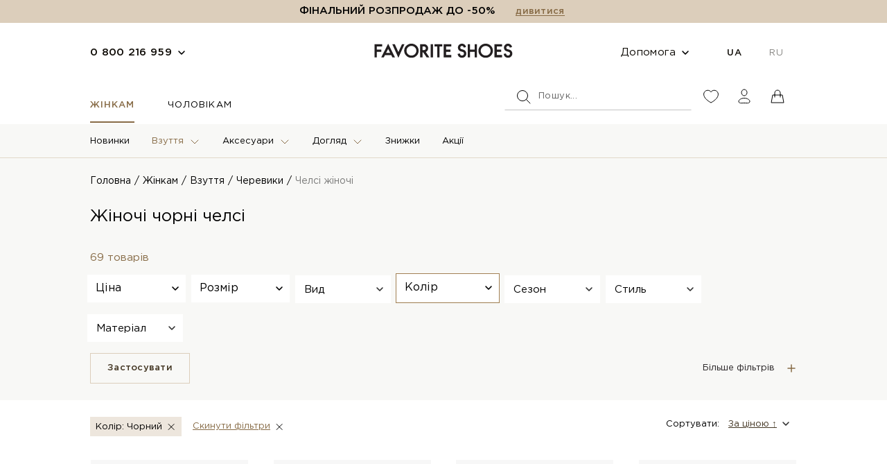

--- FILE ---
content_type: text/html; charset=UTF-8
request_url: https://favoriteshoes.com.ua/chelsi-zhinochi/f/color-black/
body_size: 35625
content:
<!DOCTYPE html>
<html lang="uk">
        <head>
        <meta name="format-detection" content="telephone=no" />
        <meta name="apple-mobile-web-app-capable" content="yes" />
        <meta name="viewport" content="width=device-width, initial-scale=1, maximum-scale=1, user-scalable=0" />

                        <link rel="alternate" hreflang="uk-UA" href="https://favoriteshoes.com.ua/chelsi-zhinochi/"/>
                <link rel="alternate" hreflang="ru-UA" href="https://favoriteshoes.com.ua/ru/chelsi-zhenskie/"/>
                
            
        <script>
  window.dataLayer = window.dataLayer || [];
  window.dataLayer.push({
    event: "view_item_list",
    ecommerce: {"items":[{"item_name":"LeBERDES Челсі 000000019008","item_id":"24076","price":"3659","currency":"UAH","item_brand":"LeBERDES","item_category":"Челсі жіночі","item_list_name":"Жіночі чорні челсі","item_list_id":"a516a87cfcaef229b342c437fe2b95f7","index":"0","quantity":"1"},{"item_name":"Ilvi Челсі 000000018838","item_id":"23906","price":"5239","currency":"UAH","item_brand":"Ilvi","item_category":"Челсі жіночі","item_list_name":"Жіночі чорні челсі","item_list_id":"a516a87cfcaef229b342c437fe2b95f7","index":"1","quantity":"1"},{"item_name":"Ilvi Челсі 000000018801","item_id":"23867","price":"5159","currency":"UAH","item_brand":"Ilvi","item_category":"Челсі жіночі","item_list_name":"Жіночі чорні челсі","item_list_id":"a516a87cfcaef229b342c437fe2b95f7","index":"2","quantity":"1"},{"item_name":"LeBERDES Челсі 000000018770","item_id":"23837","price":"6729","currency":"UAH","item_brand":"LeBERDES","item_category":"Челсі жіночі","item_list_name":"Жіночі чорні челсі","item_list_id":"a516a87cfcaef229b342c437fe2b95f7","index":"3","quantity":"1"},{"item_name":"LeBERDES Челсі 000000018745","item_id":"23813","price":"5239","currency":"UAH","item_brand":"LeBERDES","item_category":"Челсі жіночі","item_list_name":"Жіночі чорні челсі","item_list_id":"a516a87cfcaef229b342c437fe2b95f7","index":"4","quantity":"1"},{"item_name":"LeBERDES Челсі 000000018736","item_id":"23806","price":"5239","currency":"UAH","item_brand":"LeBERDES","item_category":"Челсі жіночі","item_list_name":"Жіночі чорні челсі","item_list_id":"a516a87cfcaef229b342c437fe2b95f7","index":"5","quantity":"1"},{"item_name":"LeBERDES Челсі 000000018726","item_id":"23794","price":"4519","currency":"UAH","item_brand":"LeBERDES","item_category":"Челсі жіночі","item_list_name":"Жіночі чорні челсі","item_list_id":"a516a87cfcaef229b342c437fe2b95f7","index":"6","quantity":"1"},{"item_name":"LeBERDES Челсі 000000017679","item_id":"22752","price":"5839","currency":"UAH","item_brand":"LeBERDES","item_category":"Челсі жіночі","item_list_name":"Жіночі чорні челсі","item_list_id":"a516a87cfcaef229b342c437fe2b95f7","index":"7","quantity":"1"},{"item_name":"LeBERDES Челсі 000000017663","item_id":"22736","price":"4659","currency":"UAH","item_brand":"LeBERDES","item_category":"Челсі жіночі","item_list_name":"Жіночі чорні челсі","item_list_id":"a516a87cfcaef229b342c437fe2b95f7","index":"8","quantity":"1"},{"item_name":"LeBERDES Челсі 000000017658","item_id":"22732","price":"5559","currency":"UAH","item_brand":"LeBERDES","item_category":"Челсі жіночі","item_list_name":"Жіночі чорні челсі","item_list_id":"a516a87cfcaef229b342c437fe2b95f7","index":"9","quantity":"1"},{"item_name":"LeBERDES Челсі 000000017659","item_id":"22731","price":"4929","currency":"UAH","item_brand":"LeBERDES","item_category":"Челсі жіночі","item_list_name":"Жіночі чорні челсі","item_list_id":"a516a87cfcaef229b342c437fe2b95f7","index":"10","quantity":"1"},{"item_name":"LeBERDES Челсі 000000017613","item_id":"22686","price":"5879","currency":"UAH","item_brand":"LeBERDES","item_category":"Челсі жіночі","item_list_name":"Жіночі чорні челсі","item_list_id":"a516a87cfcaef229b342c437fe2b95f7","index":"11","quantity":"1"},{"item_name":"LeBERDES Челсі 000000017612","item_id":"22685","price":"5269","currency":"UAH","item_brand":"LeBERDES","item_category":"Челсі жіночі","item_list_name":"Жіночі чорні челсі","item_list_id":"a516a87cfcaef229b342c437fe2b95f7","index":"12","quantity":"1"},{"item_name":"LeBERDES Челсі 000000017566","item_id":"22639","price":"6359","currency":"UAH","item_brand":"LeBERDES","item_category":"Челсі жіночі","item_list_name":"Жіночі чорні челсі","item_list_id":"a516a87cfcaef229b342c437fe2b95f7","index":"13","quantity":"1"},{"item_name":"LeBERDES Челсі 000000017560","item_id":"22632","price":"3109","currency":"UAH","item_brand":"LeBERDES","item_category":"Челсі жіночі","item_list_name":"Жіночі чорні челсі","item_list_id":"a516a87cfcaef229b342c437fe2b95f7","index":"14","quantity":"1"},{"item_name":"Ilvi Челсі 000000017544","item_id":"22616","price":"5159","currency":"UAH","item_brand":"Ilvi","item_category":"Челсі жіночі","item_list_name":"Жіночі чорні челсі","item_list_id":"a516a87cfcaef229b342c437fe2b95f7","index":"15","quantity":"1"},{"item_name":"LeBERDES Челсі 000000017466","item_id":"22538","price":"5559","currency":"UAH","item_brand":"LeBERDES","item_category":"Челсі жіночі","item_list_name":"Жіночі чорні челсі","item_list_id":"a516a87cfcaef229b342c437fe2b95f7","index":"16","quantity":"1"},{"item_name":"LeBERDES Челсі 000000017465","item_id":"22537","price":"5559","currency":"UAH","item_brand":"LeBERDES","item_category":"Челсі жіночі","item_list_name":"Жіночі чорні челсі","item_list_id":"a516a87cfcaef229b342c437fe2b95f7","index":"17","quantity":"1"},{"item_name":"LeBERDES Челсі 000000017433","item_id":"22505","price":"6359","currency":"UAH","item_brand":"LeBERDES","item_category":"Челсі жіночі","item_list_name":"Жіночі чорні челсі","item_list_id":"a516a87cfcaef229b342c437fe2b95f7","index":"18","quantity":"1"},{"item_name":"LeBERDES Челсі 000000017432","item_id":"22504","price":"6359","currency":"UAH","item_brand":"LeBERDES","item_category":"Челсі жіночі","item_list_name":"Жіночі чорні челсі","item_list_id":"a516a87cfcaef229b342c437fe2b95f7","index":"19","quantity":"1"},{"item_name":"LeBERDES Челсі 000000017389","item_id":"22470","price":"5879","currency":"UAH","item_brand":"LeBERDES","item_category":"Челсі жіночі","item_list_name":"Жіночі чорні челсі","item_list_id":"a516a87cfcaef229b342c437fe2b95f7","index":"20","quantity":"1"},{"item_name":"LeBERDES Челсі 000000017399","item_id":"22469","price":"6599","currency":"UAH","item_brand":"LeBERDES","item_category":"Челсі жіночі","item_list_name":"Жіночі чорні челсі","item_list_id":"a516a87cfcaef229b342c437fe2b95f7","index":"21","quantity":"1"},{"item_name":"LeBERDES Челсі 000000017356","item_id":"22428","price":"4979","currency":"UAH","item_brand":"LeBERDES","item_category":"Челсі жіночі","item_list_name":"Жіночі чорні челсі","item_list_id":"a516a87cfcaef229b342c437fe2b95f7","index":"22","quantity":"1"},{"item_name":"LeBERDES Челсі 000000017348","item_id":"22420","price":"5829","currency":"UAH","item_brand":"LeBERDES","item_category":"Челсі жіночі","item_list_name":"Жіночі чорні челсі","item_list_id":"a516a87cfcaef229b342c437fe2b95f7","index":"23","quantity":"1"},{"item_name":"LeBERDES Челсі 000000016550","item_id":"21629","price":"4539","currency":"UAH","item_brand":"LeBERDES","item_category":"Челсі жіночі","item_list_name":"Жіночі чорні челсі","item_list_id":"a516a87cfcaef229b342c437fe2b95f7","index":"24","quantity":"1"},{"item_name":"Ilvi Челсі 000000016549","item_id":"21628","price":"4349","currency":"UAH","item_brand":"Ilvi","item_category":"Челсі жіночі","item_list_name":"Жіночі чорні челсі","item_list_id":"a516a87cfcaef229b342c437fe2b95f7","index":"25","quantity":"1"},{"item_name":"LeBERDES Черевики зимові 000000016473","item_id":"21551","price":"5449","currency":"UAH","item_brand":"LeBERDES","item_category":"Черевики зимові","item_list_name":"Жіночі чорні челсі","item_list_id":"a516a87cfcaef229b342c437fe2b95f7","index":"26","quantity":"1"},{"item_name":"LeBERDES Челсі 000000016465","item_id":"21544","price":"3969","currency":"UAH","item_brand":"LeBERDES","item_category":"Челсі жіночі","item_list_name":"Жіночі чорні челсі","item_list_id":"a516a87cfcaef229b342c437fe2b95f7","index":"27","quantity":"1"},{"item_name":"LeBERDES Челсі 000000016464","item_id":"21543","price":"4529","currency":"UAH","item_brand":"LeBERDES","item_category":"Челсі жіночі","item_list_name":"Жіночі чорні челсі","item_list_id":"a516a87cfcaef229b342c437fe2b95f7","index":"28","quantity":"1"},{"item_name":"LeBERDES Челсі 000000016448","item_id":"21527","price":"3799","currency":"UAH","item_brand":"LeBERDES","item_category":"Челсі жіночі","item_list_name":"Жіночі чорні челсі","item_list_id":"a516a87cfcaef229b342c437fe2b95f7","index":"29","quantity":"1"},{"item_name":"LeBERDES Челсі 000000016407","item_id":"21486","price":"4299","currency":"UAH","item_brand":"LeBERDES","item_category":"Челсі жіночі","item_list_name":"Жіночі чорні челсі","item_list_id":"a516a87cfcaef229b342c437fe2b95f7","index":"30","quantity":"1"},{"item_name":"LeBERDES Челсі 000000016406","item_id":"21485","price":"4799","currency":"UAH","item_brand":"LeBERDES","item_category":"Челсі жіночі","item_list_name":"Жіночі чорні челсі","item_list_id":"a516a87cfcaef229b342c437fe2b95f7","index":"31","quantity":"1"}]}
  });
</script>

			                            
                    <!-- Google Tag Manager -->
                            <script>
                    setTimeout(function(){
                        (function(w,d,s,l,i){w[l]=w[l]||[];w[l].push({'gtm.start':
                                new Date().getTime(),event:'gtm.js'});var f=d.getElementsByTagName(s)[0],
                            j=d.createElement(s),dl=l!='dataLayer'?'&l='+l:'';j.async=true;j.src=
                            'https://www.googletagmanager.com/gtm.js?id='+i+dl;f.parentNode.insertBefore(j,f);
                        })(window,document,'script','dataLayer','GTM-PBQLNRX');
                    }, 2000);
                </script>
                        <!-- End Google Tag Manager -->
        
                <base href="https://favoriteshoes.com.ua/">
        <meta charset="utf-8">
        <title>Чорні челсі: купити черевики в Києві і Україні | FavoriteShoes</title>
        <meta name="description" content="【Чорні челсі】 в FavoriteShoes &#129406; Продаж черевиків для жінок в Україні ⚡ Знижки до -70% ✅ Краща ціна &#128666; Доставка 1-3 дня ☎️ 0 800 216 960">                                <meta name="robots" content="index,follow">
        
        <link rel="apple-touch-icon" sizes="180x180" href="/apple-touch-icon.png">
        <link rel="icon" type="image/png" sizes="32x32" href="/favicon-32x32.png">
        <link rel="icon" type="image/png" sizes="16x16" href="/favicon-16x16.png">
        <link rel="manifest" href="/site.webmanifest">
        <meta name="msapplication-TileColor" content="#da532c">
        <meta name="theme-color" content="#ffffff">
        
        <!-- PRELOAD CSS -->
<link href="https://favoriteshoes.com.ua/src/css/critical.css?v=1769458898" rel="stylesheet" type="text/css"/>
<link href="https://favoriteshoes.com.ua/src/css/main.min.css?v=1769458898" rel="stylesheet" type="text/css"/>


<link href="https://favoriteshoes.com.ua/src/css/order-main.min.css?v=1769458898" rel="stylesheet" type="text/css"/>


<link href="https://favoriteshoes.com.ua/src/css/login.min.css?v=1769458898" rel="stylesheet" type="text/css"/>


<link href="https://favoriteshoes.com.ua/src/css/inner-page.min.css?v=1769458898" rel="stylesheet" type="text/css"/>

<!-- FONTS -->
<style>

    @font-face {
        font-family: 'Gotham Pro';
        src: url('https://favoriteshoes.com.ua/src/fonts/GothamPro-Medium.eot');
        src: local('Gotham Pro Medium'), local('GothamPro-Medium'),
        url('https://favoriteshoes.com.ua/src/fonts/GothamPro-Medium.eot?#iefix') format('embedded-opentype'),
        url('https://favoriteshoes.com.ua/src/fonts/GothamPro-Medium.woff') format('woff'),
        url('https://favoriteshoes.com.ua/src/fonts/GothamPro-Medium.ttf') format('truetype');
        font-weight: 500;
        font-style: normal;
    }
    @font-face {
        font-family: 'Gotham Pro';
        src: url('https://favoriteshoes.com.ua/src/fonts/GothamPro-Bold.eot');
        src: local('Gotham Pro Bold'), local('GothamPro-Bold'),
        url('https://favoriteshoes.com.ua/src/fonts/GothamPro-Bold.eot?#iefix') format('embedded-opentype'),
        url('https://favoriteshoes.com.ua/src/fonts/GothamPro-Bold.woff') format('woff'),
        url('https://favoriteshoes.com.ua/src/fonts/GothamPro-Bold.ttf') format('truetype');
        font-weight: bold;
        font-style: normal;
    }

    @font-face {
        font-family: 'Gotham Pro';
        src: url('https://favoriteshoes.com.ua/src/fonts/GothamPro-Light.eot');
        src: local('Gotham Pro Light'), local('GothamPro-Light'),
        url('https://favoriteshoes.com.ua/src/fonts/GothamPro-Light.eot?#iefix') format('embedded-opentype'),
        url('https://favoriteshoes.com.ua/src/fonts/GothamPro-Light.woff') format('woff'),
        url('https://favoriteshoes.com.ua/src/fonts/GothamPro-Light.ttf') format('truetype');
        font-weight: 300;
        font-style: normal;
    }

    @font-face {
        font-family: 'Gotham Pro';
        src: url('https://favoriteshoes.com.ua/src/fonts/GothamPro-Black.eot');
        src: local('Gotham Pro Black'), local('GothamPro-Black'),
        url('https://favoriteshoes.com.ua/src/fonts/GothamPro-Black.eot?#iefix') format('embedded-opentype'),
        url('https://favoriteshoes.com.ua/src/fonts/GothamPro-Black.woff') format('woff'),
        url('https://favoriteshoes.com.ua/src/fonts/GothamPro-Black.ttf') format('truetype');
        font-weight: 900;
        font-style: normal;
    }

    @font-face {
        font-family: 'Gotham Pro';
        src: url('https://favoriteshoes.com.ua/src/fonts/GothamPro.eot');
        src: local('Gotham Pro'), local('GothamPro'),
        url('https://favoriteshoes.com.ua/src/fonts/GothamPro.eot?#iefix') format('embedded-opentype'),
        url('https://favoriteshoes.com.ua/src/fonts/GothamPro.woff') format('woff'),
        url('https://favoriteshoes.com.ua/src/fonts/GothamPro.ttf') format('truetype');
        font-weight: normal;
        font-style: normal;
    }


    
    .seo-block h1, .seo-block h2, .seo-block h3, .seo-block h4, .seo-block h5, .seo-block h6 {
        margin-bottom: 18px;
        text-align: center;
        font-size: 17px;
        line-height: 21px;
    }

    .button_1be3 {
        width: 55px !important;
        height: 55px !important;
    }

    .popup-container.type-login {
        max-width: 390px;
    }

    .product-inaccessible {
        opacity: 0.5;
    }

    .js-timer-countdown {
        list-style: none;
        padding: 0;
        display: block;
        text-align: center;
    }

    .js-timer-countdown li {
        display: inline-block;
        width: 15px;
        text-align: center;
    }

    .js-timer-countdown .seperator {
        display: inline-block;
        width: 3px;
    }

    .js-timer-countdown li span {
        display: inline-block;
    }

</style>
        
        
        <style>
            .mf-item {
		padding-bottom: 1px !important;
	}
	.filter-active.mf-item {
		border: 1px solid #a28054;
		margin-left: 3px;
		margin-right: 3px;
		padding-left: 0;
		padding-right: 0;
		padding-top: 0;
		padding-bottom: 0;
	}
                                        .hidden {display: none !important;}
            #user-icon-menu {
                left: 0;
                right: auto;
                text-align: left;
                top: calc(100% + 5px);
                opacity: 1;
                visibility: visible;
                position: absolute;
                right: 0;
                background: #FFFFFF;
                min-width: 173px;
                border: 1px solid #F8F8F6;
                box-sizing: border-box;
                box-shadow: 0px 12px 12px rgb(90 90 90 / 12%);
                padding: 24px;
                transition: all 0.35s;
                z-index: 10;
                text-align: left;
            }
            #user-icon-menu li {
                padding: 5px 0;
            }
            #user-icon-menu .link {
                border-bottom: none;
                color: #000;
            }
            #user-icon-menu .link:hover {
                color: #876B46;
            }
            .cabinet-popover.is-user {
                width: 176px;
            }
            #user-icon-menu .link.logout {
                color: #EB5757;
            }
            #user-icon-menu .link.logout:hover {
                color: #c31a1a;
            }
            .new.black {
                color: #000 !important;
            }
            a.logo {
                z-index: 1;
            }
            .price .new {
                display: inline;
                font-weight: 500;
                font-size: 17px;
                line-height: 1;
                color: #E65654;
                vertical-align: top;
                margin-right: 16px;
            }
            .price .old {
                font-size: 13px;
                line-height: 1;
                text-decoration-line: line-through;
                color: #333333;
                vertical-align: top;
            }
            .collection-products .black {
                color: #333333 !important;
            }
            .msg-error {
                font-size: 13px;
                line-height: 16px;
                letter-spacing: 0.02em;
                color: #EB5757;
                margin-top: 8px;
            }
        </style>

        <link rel="canonical" href="https://favoriteshoes.com.ua/chelsi-zhinochi/f/color-black/">                <link rel="next" href="https://favoriteshoes.com.ua/chelsi-zhinochi/f/color-black/?page=2">        
        
        <script src="https://www.artfut.com/static/tagtag.min.js?campaign_code=f2b686e029" onerror='var self = this;window.ADMITAD=window.ADMITAD||{},ADMITAD.Helpers=ADMITAD.Helpers||{},ADMITAD.Helpers.generateDomains=function(){for(var e=new Date,n=Math.floor(new Date(2020,e.getMonth(),e.getDate()).setUTCHours(0,0,0,0)/1e3),t=parseInt(1e12*(Math.sin(n)+1)).toString(30),i=["de"],o=[],a=0;a<i.length;++a)o.push({domain:t+"."+i[a],name:t});return o},ADMITAD.Helpers.findTodaysDomain=function(e){function n(){var o=new XMLHttpRequest,a=i[t].domain,D="https://"+a+"/";o.open("HEAD",D,!0),o.onload=function(){setTimeout(e,0,i[t])},o.onerror=function(){++t<i.length?setTimeout(n,0):setTimeout(e,0,void 0)},o.send()}var t=0,i=ADMITAD.Helpers.generateDomains();n()},window.ADMITAD=window.ADMITAD||{},ADMITAD.Helpers.findTodaysDomain(function(e){if(window.ADMITAD.dynamic=e,window.ADMITAD.dynamic){var n=function(){return function(){return self.src?self:""}}(),t=n(),i=(/campaign_code=([^&]+)/.exec(t.src)||[])[1]||"";t.parentNode.removeChild(t);var o=document.getElementsByTagName("head")[0],a=document.createElement("script");a.src="https://www."+window.ADMITAD.dynamic.domain+"/static/"+window.ADMITAD.dynamic.name.slice(1)+window.ADMITAD.dynamic.name.slice(0,1)+".min.js?campaign_code="+i,o.appendChild(a)}});'></script>
        <script type="text/javascript">var cookie_name='deduplication_cookie';var days_to_store=90;var deduplication_cookie_value='admitad';var channel_name='utm_source';getSourceParamFromUri=function(){var pattern=channel_name+'=([^&]+)';var re=new RegExp(pattern);return(re.exec(document.location.search)||[])[1]||''};getSourceCookie=function(){var matches=document.cookie.match(new RegExp('(?:^|; )'+cookie_name.replace(/([\.$?*|{}\(\)\[\]\\\/\+^])/g,'\\$1')+'=([^;]*)'));return matches?decodeURIComponent(matches[1]):undefined};setSourceCookie=function(){var param=getSourceParamFromUri();if(!param){return}var period=days_to_store*60*60*24*1000;var expiresDate=new Date((period)+ +new Date);var cookieString=cookie_name+'='+param+'; path=/; expires='+expiresDate.toGMTString();document.cookie=cookieString;document.cookie=cookieString+'; domain=.'+location.host};setSourceCookie();if(!getSourceCookie(cookie_name)){ADMITAD.Invoice.broker='na'}else if(getSourceCookie(cookie_name)!=deduplication_cookie_value){ADMITAD.Invoice.broker=getSourceCookie(cookie_name)}else{ADMITAD.Invoice.broker='adm'}</script>

                
        

    </head>
    <body data-page-type="category" data-catalog-page-type="index" class=""
          data-h1="Жіночі чорні челсі" data-page-uuid="a516a87cfcaef229b342c437fe2b95f7">

                <!-- Google Tag Manager (noscript) -->
            <noscript>
                                    <iframe src="https://www.googletagmanager.com/ns.html?id=GTM-PBQLNRX" height="0" width="0" style="display:none;visibility:hidden"></iframe>
                            </noscript>
            <!-- End Google Tag Manager (noscript) -->
                

        <div id="content-block" class=" js-catalog-filters">

                            <header class="site-header">

            <div class="product-alert alert">
            <b>Товар добавлено в кошик</b>
            <a href="https://favoriteshoes.com.ua/cart/" class="link">перейти в кошик</a>
            <div class="alert-close">
                <img src="src/img/close-alert.svg" alt="">
            </div>
        </div>

                    <div class="main-alert alert" style="display:block">
                                                        <span style="text-align: center;"><b>ФІНАЛЬНИЙ РОЗПРОДАЖ ДО -50%</b></span>

                                                    <a href="/catalog/showcase/discount/" class="link type-2">
                                                    дивитися
                                            </a>
                                            </div>
            
    <div class="header-top">
        <div class="container">

            
                
                                <div class="phones callback-wrap">
                    <a href="tel:">0 800 216 959</a>
                    <div class="arrow"><img src="src/img/arrow-down.svg" alt=""></div>
                    <div class="contact-info">
                        <div class="phone-list">
                            <ul>
                                <li><a href="tel:0800216959">0 800 216 959</a></li>
                                
                                <li><a href="tel:0443347018">044 334 70 18</a></li>
                                <li>
                                    <a href="tel:0677363675">067 736 36 75</a>
                                </li>
                                
                                <li><a href="tel:0502007779">050 200 77 79</a></li>
                                <li><a href="tel:0501058017">050 105 80 17</a></li>
                            </ul>
                        </div>

                        <div class="work-time">
                            <div class="work-time-title">Режим роботи</div>
                            <ul>
                                <li><span>ПН-ПТ:</span> 10:00 — 19:00</li>
                                <li><span>CБ:</span> 11:00 — 18:00</li>
                                <li><span>НД:</span> ВИХІДНИЙ</li>
                            </ul>
                        </div>

                        <div class="form-callback js-sale-form-box">
                            <form action="">
                                <label>Введіть Ваш номер телефону</label>
                                <input type="tel" class="form-control js-sale-phone" placeholder="+380 (96) 123 45 67">
                                <button class="btn btn-primary type-2 w100 js-sale-send">Зателефонуйте мені</button>
                            </form>
                        </div>

                    </div>
                </div>
                
            
            <a href="https://favoriteshoes.com.ua/" class="logo">
                <img src="src/img/logo-favorit.svg" alt="Favoriteshoes Logo">
            </a>

                        <div class="top-options">
            
                                    <div class=" help   type-2 ">
    <a href="" class="help-link">Допомога</a>
    <div class="help-list">
        <ul>
                    <li>
                            <a href="https://favoriteshoes.com.ua/pokuptsiu-260/" class="link"  >Покупцю</a>
                    </li>
                    <li>
                            <a href="https://favoriteshoes.com.ua/oplata-ta-dostavka/" class="link"  >Оплата та доставка</a>
                    </li>
                    <li>
                            <a href="https://favoriteshoes.com.ua/dyskontna-prohrama/" class="link"  >Дисконтна програма</a>
                    </li>
                    <li>
                            <a href="https://favoriteshoes.com.ua/blog/" class="link"  >Блог</a>
                    </li>
                    <li>
                            <a href="https://favoriteshoes.com.ua/kontakty/" class="link"  >Контакти</a>
                    </li>
    </ul>

    </div>
</div>
                
                                    <div class="lang">
                        <ul>
                                                            <li class=" active">
                                    <a
                                            href="https://favoriteshoes.com.ua/ua/chelsi-zhinochi/f/color-black/" >
                                        UA
                                    </a>
                                <li>
                                                            <li class="">
                                    <a
                                            href="https://favoriteshoes.com.ua/ru/chelsi-zhenskie/f/color-black/" >
                                        RU
                                    </a>
                                <li>
                                                    </ul>
                    </div>
                
                        </div>
            
        </div>
    </div>

    
    <div class="header-inner ">
        <div class="container">
            <div class="mobile-button"><span></span></div>

                            <ul class="menu-nav">
            
        <li class="active">
                            <a href="https://favoriteshoes.com.ua/zhinkam/"  >Жінкам</a>
                    </li>
            
        <li class="">
                            <a href="https://favoriteshoes.com.ua/cholovikam/"  >Чоловікам</a>
                    </li>
    </ul>
            
            <div class="header-options">
                <div class="form-search">
                    <div class="icon"><img src="src/img/icon-search.svg" alt=""></div>
                    <div class="search-wrap">
                        <form id="search_form" action="">
                            <input type="text" placeholder="Пошук">
                            <button type="submit"></button>
                        </form>
                        <div class="clear-search"></div>
                        
                        <div class="form-search-close"></div>
                    </div>
                </div>

                
                <div class="header-options-list">
                    <ul>
                        <li>

                            <a href="https://favoriteshoes.com.ua/profile/login/">
                                <svg width="24" height="24" viewBox="0 0 24 24" fill="none" xmlns="http://www.w3.org/2000/svg">
                                    <path d="M11.9996 21.0543C-8 10.0002 5.99999 -1.99984 11.9996 5.58821C18 -1.99985 32 10.0002 11.9996 21.0543Z" />
                                </svg>
                            </a>
                        </li>
                        <li class="cabinet-link">
                            <a href="https://favoriteshoes.com.ua/profile/login/">
                                <svg width="24" height="24" viewBox="0 0 24 24" fill=" none " xmlns="http://www.w3.org/2000/svg">
                                    <ellipse cx="12" cy="6.5" rx="4" ry="4.5" />
                                    <path d="M20 19C20 22.5 16 21.5 12 21.5C8 21.5 4 22.5 4 19C4 17 7.58172 14.5 12 14.5C16.4183 14.5 20 17 20 19Z" />
                                </svg>
                            </a>
                        </li>
                                                    <li class="cart-link">
                                <a id="mini_cart_link" href="" data-basket-link class="open-popup " data-rel="empty-cart" >

                                    
                                    <!-- іконка якщо корзина пуста -->
                                    <svg class=" js-cart-icon-empty" width="24" height="24"
                                         viewBox="0 0 24 24" fill="none" xmlns="http://www.w3.org/2000/svg">
                                        <path d="M8 10H5L3 21H21L19 10H16M8 10V7C8 4.79086 9.79086 3 12 3V3C14.2091 3 16 4.79086 16 7V10M8 10H16M8 10V13M16 10V13"
                                              stroke-linecap="round" stroke-linejoin="round" />
                                    </svg>

                                    <!-- іконка якщо корзина з товаром -->
                                    <svg class=" hidden  js-cart-icon-full" width="24" height="24"
                                         viewBox="0 0 24 24" fill="none" xmlns="http://www.w3.org/2000/svg">
                                        <path fill-rule="evenodd" clip-rule="evenodd" d="M8.5 7C8.5 5.067 10.067 3.5 12 3.5C13.933 3.5 15.5 5.067 15.5 7V10.5H8.5V7ZM16.5 7V10.5H19C19.2383 10.5 19.4436 10.6682 19.4903 10.9019L21.4903 20.9019C21.5197 21.0488 21.4816 21.2012 21.3867 21.317C21.2917 21.4328 21.1498 21.5 21 21.5H3C2.85021 21.5 2.7083 21.4328 2.61333 21.317C2.51836 21.2012 2.48034 21.0488 2.50971 20.9019L4.50971 10.9019C4.55646 10.6682 4.76166 10.5 5 10.5H7.5V7C7.5 4.51472 9.51472 2.5 12 2.5C14.4853 2.5 16.5 4.51472 16.5 7Z" fill="black" />
                                    </svg>

                                    <span class="basket-count js-cart-count  hidden ">0</span>

                                </a>
                            </li>
                                            </ul>
                </div>

                                <div id="mini_cart" class="cart-popover  hidden " style="display:none;">
                                        
                    
                </div>
                
                <div class="cabinet-popover ">
                                            <div class="cp-login">
                            <div class="cp-title">Вже зареєстровані ?</div>
                            <a href="https://favoriteshoes.com.ua/profile/login/" class="btn btn-primary">Увійти</a>
                        </div>
                        <div class="cp-signup">
                            <div class="cp-title">Я новий користувач.</div>
                            <p>Після швидкої реєстрації ви отримаєте доступ до багатьох функцій та додаткових переваг.</p>
                            <a href="https://favoriteshoes.com.ua/profile/registration/" class="btn btn-stroke">Зареєструватись</a>
                        </div>
                                    </div>

            </div>
        </div>
    </div>

            <div class="bottom-navbar">
    <div class="container">
                    <ul class="nav-menu nav-459  active ">
                                            <li>
                                            <a class=" " href="https://favoriteshoes.com.ua/novynky/"  >Новинки</a>
                    
                                    </li>
                                            <li>
                                            <a class="dropdown active" href="https://favoriteshoes.com.ua/zhinoche-vzuttia/"  >Взуття</a>
                    
                                            <div class="submenu">
                            <div class="container">
                                                                <div class="col">
                                                                            
                                                                                <div class="col-item">

                                                                                            <a class="submenu-title " href="https://favoriteshoes.com.ua/zhinoche-vzuttia/"  >ВСІ ТОВАРИ</a>
                                            
                                                                                    </div>
                                                                            
                                                                                <div class="col-item">

                                                                                            <a class="submenu-title " href="https://favoriteshoes.com.ua/tufli/"  >Туфлі</a>
                                            
                                                                                        <ul>
                                                                                                                                                        <li>
                                                                                                                    <a href="https://favoriteshoes.com.ua/tufli-na-hrubomu-kabluku/" class=""  >Туфлі на грубому каблуку</a>
                                                                                                            </li>
                                                                                                                                                        <li>
                                                                                                                    <a href="https://favoriteshoes.com.ua/tufli-chovnyky/" class=""  >Туфлі-човники</a>
                                                                                                            </li>
                                                                                                                                                        <li>
                                                                                                                    <a href="https://favoriteshoes.com.ua/derbi-zhinochi/" class=""  >Дербі жіночі</a>
                                                                                                            </li>
                                                                                                                                                        <li>
                                                                                                                    <a href="https://favoriteshoes.com.ua/lofery-zhinochi/" class=""  >Лофери жіночі</a>
                                                                                                            </li>
                                                                                                                                                        <li>
                                                                                                                    <a href="https://favoriteshoes.com.ua/vechirni-tufli/" class=""  >Вечірні туфлі</a>
                                                                                                            </li>
                                                                                                <li class="underline">
                                                    <a href="https://favoriteshoes.com.ua/tufli/">дивитись всі</a>
                                                </li>
                                            </ul>
                                                                                    </div>
                                                                            
                                                                                <div class="col-item">

                                                                                            <a class="submenu-title " href="https://favoriteshoes.com.ua/botiliony/"  >Ботильйони</a>
                                            
                                                                                    </div>
                                                                            
                                                                                <div class="col-item">

                                                                                            <a class="submenu-title " href="https://favoriteshoes.com.ua/uhy/"  >Уги</a>
                                            
                                                                                    </div>
                                                                                                                                                                                                                                                                                                                                                                                                                                                                                                                                                                                                                                                                                                                                                                                                                                                                                                                                                                                                                                                                                                                    </div>
                                                                <div class="col">
                                                                                                                                                                                                                                                                                                                                                                                                                            
                                                                                <div class="col-item">

                                                                                            <a class="submenu-title " href="https://favoriteshoes.com.ua/choboty/"  >Чоботи</a>
                                            
                                                                                        <ul>
                                                                                                                                                        <li>
                                                                                                                    <a href="https://favoriteshoes.com.ua/choboty-osinni/" class=""  >Чоботи осінні</a>
                                                                                                            </li>
                                                                                                                                                        <li>
                                                                                                                    <a href="https://favoriteshoes.com.ua/choboty-zymovi/" class=""  >Чоботи зимові</a>
                                                                                                            </li>
                                                                                                                                                        <li>
                                                                                                                    <a href="https://favoriteshoes.com.ua/pivchoboty/" class=""  >Півчоботи</a>
                                                                                                            </li>
                                                                                                <li class="underline">
                                                    <a href="https://favoriteshoes.com.ua/choboty/">дивитись всі</a>
                                                </li>
                                            </ul>
                                                                                    </div>
                                                                            
                                                                                <div class="col-item">

                                                                                            <a class="submenu-title " href="https://favoriteshoes.com.ua/botforty/"  >Ботфорти</a>
                                            
                                                                                        <ul>
                                                                                                                                                        <li>
                                                                                                                    <a href="https://favoriteshoes.com.ua/botforty-osinni/" class=""  >Ботфорти осінні</a>
                                                                                                            </li>
                                                                                                                                                        <li>
                                                                                                                    <a href="https://favoriteshoes.com.ua/botforty-zymovi/" class=""  >Ботфорти зимові</a>
                                                                                                            </li>
                                                                                                                                                        <li>
                                                                                                                    <a href="https://favoriteshoes.com.ua/botforty-panchokhy/" class=""  >Ботфорти-панчохи</a>
                                                                                                            </li>
                                                                                                <li class="underline">
                                                    <a href="https://favoriteshoes.com.ua/botforty/">дивитись всі</a>
                                                </li>
                                            </ul>
                                                                                    </div>
                                                                                                                                                                                                                                                                                                                                                                                                                                                                                                                                                                                                                                                                                                                                                                                                                                                                                                                                            </div>
                                                                <div class="col">
                                                                                                                                                                                                                                                                                                                                                                                                                                                                                                                                                                                                    
                                                                                <div class="col-item">

                                                                                            <a class="submenu-title active" href="https://favoriteshoes.com.ua/cherevyky-318/"  >Черевики</a>
                                            
                                                                                        <ul>
                                                                                                                                                        <li>
                                                                                                                    <a href="https://favoriteshoes.com.ua/cherevyky-osinni/" class=""  >Черевики осінні</a>
                                                                                                            </li>
                                                                                                                                                        <li>
                                                                                                                    <a href="https://favoriteshoes.com.ua/cherevyky-zymovi/" class=""  >Черевики зимові</a>
                                                                                                            </li>
                                                                                                                                                        <li>
                                                                                                                    <a href="https://favoriteshoes.com.ua/chelsi-zhinochi/" class="active"  >Челсі жіночі</a>
                                                                                                            </li>
                                                                                                                                                        <li>
                                                                                                                    <a href="https://favoriteshoes.com.ua/kovboiky/" class=""  >Ковбойки</a>
                                                                                                            </li>
                                                                                                                                                        <li>
                                                                                                                    <a href="https://favoriteshoes.com.ua/dutiky/" class=""  >Дутіки</a>
                                                                                                            </li>
                                                                                                <li class="underline">
                                                    <a href="https://favoriteshoes.com.ua/cherevyky-318/">дивитись всі</a>
                                                </li>
                                            </ul>
                                                                                    </div>
                                                                            
                                                                                <div class="col-item">

                                                                                            <a class="submenu-title " href="https://favoriteshoes.com.ua/krosivky-ta-kedy/"  >Кросівки та кеди</a>
                                            
                                                                                        <ul>
                                                                                                                                                        <li>
                                                                                                                    <a href="https://favoriteshoes.com.ua/krosivky/" class=""  >Кросівки</a>
                                                                                                            </li>
                                                                                                                                                        <li>
                                                                                                                    <a href="https://favoriteshoes.com.ua/kedy/" class=""  >Кеди</a>
                                                                                                            </li>
                                                                                                <li class="underline">
                                                    <a href="https://favoriteshoes.com.ua/krosivky-ta-kedy/">дивитись всі</a>
                                                </li>
                                            </ul>
                                                                                    </div>
                                                                                                                                                                                                                                                                                                                                                                                                                                                                                                                                                                                                                                                                                                                                                                    </div>
                                                                <div class="col">
                                                                                                                                                                                                                                                                                                                                                                                                                                                                                                                                                                                                                                                                                                                                                                            
                                                                                <div class="col-item">

                                                                                            <a class="submenu-title " href="https://favoriteshoes.com.ua/baletky/"  >Балетки</a>
                                            
                                                                                    </div>
                                                                            
                                                                                <div class="col-item">

                                                                                            <a class="submenu-title " href="https://favoriteshoes.com.ua/shlopantsi/"  >Шльопанці</a>
                                            
                                                                                    </div>
                                                                            
                                                                                <div class="col-item">

                                                                                            <a class="submenu-title " href="https://favoriteshoes.com.ua/mokasyny/"  >Мокасини</a>
                                            
                                                                                    </div>
                                                                            
                                                                                <div class="col-item">

                                                                                            <a class="submenu-title " href="https://favoriteshoes.com.ua/espadryl/"  >Еспадрильї</a>
                                            
                                                                                    </div>
                                                                            
                                                                                <div class="col-item">

                                                                                            <a class="submenu-title " href="https://favoriteshoes.com.ua/sabo/"  >Сабо</a>
                                            
                                                                                    </div>
                                                                            
                                                                                <div class="col-item">

                                                                                            <a class="submenu-title " href="https://favoriteshoes.com.ua/sandali/"  >Сандалі</a>
                                            
                                                                                    </div>
                                                                            
                                                                                <div class="col-item">

                                                                                            <a class="submenu-title " href="https://favoriteshoes.com.ua/bosonizhky/"  >Босоніжки</a>
                                            
                                                                                        <ul>
                                                                                                                                                        <li>
                                                                                                                    <a href="https://favoriteshoes.com.ua/slinhbeky/" class=""  >Слінгбеки</a>
                                                                                                            </li>
                                                                                                                                                        <li>
                                                                                                                    <a href="https://favoriteshoes.com.ua/bosonizhky-na-platformi/" class=""  >Босоніжки на платформі</a>
                                                                                                            </li>
                                                                                                <li class="underline">
                                                    <a href="https://favoriteshoes.com.ua/bosonizhky/">дивитись всі</a>
                                                </li>
                                            </ul>
                                                                                    </div>
                                                                            
                                                                                <div class="col-item">

                                                                                            <a class="submenu-title " href="https://favoriteshoes.com.ua/ostannia-para/f/gender-female/"  >Остання пара</a>
                                            
                                                                                    </div>
                                                                    </div>
                                                                <div class="col">
                                                                                                                                                                                                                                                                                                                                                                                                                                                                                                                                                                                                                                                                                                                                                                                                                                                                                                                                                                                                                                                                                                                                                                                                                                                                                                                                                                                                                                                                    </div>
                                                            </div>
                        </div>
                                    </li>
                                            <li>
                                            <a class="dropdown " href="https://favoriteshoes.com.ua/zhinochi/"  >Аксесуари</a>
                    
                                            <div class="submenu">
                            <div class="container">
                                                                <div class="col">
                                                                            
                                                                                <div class="col-item">

                                                                                            <a class="submenu-title " href="https://favoriteshoes.com.ua/sumky/"  >Сумки</a>
                                            
                                                                                    </div>
                                                                            
                                                                                <div class="col-item">

                                                                                            <a class="submenu-title " href="https://favoriteshoes.com.ua/remeni-zhinochi/"  >Ремені</a>
                                            
                                                                                    </div>
                                                                            
                                                                                <div class="col-item">

                                                                                            <a class="submenu-title " href="https://favoriteshoes.com.ua/klatchi/"  >Клатчі</a>
                                            
                                                                                    </div>
                                                                            
                                                                                <div class="col-item">

                                                                                            <a class="submenu-title " href="https://favoriteshoes.com.ua/ghamantsi/"  >Гаманці</a>
                                            
                                                                                    </div>
                                                                            
                                                                                <div class="col-item">

                                                                                            <a class="submenu-title " href="https://favoriteshoes.com.ua/shkarpetky/"  >Шкарпетки</a>
                                            
                                                                                    </div>
                                                                    </div>
                                                                <div class="col">
                                                                                                                                                                                                                                                                                                                                                                                                                                                                                                        </div>
                                                                <div class="col">
                                                                                                                                                                                                                                                                                                                                                                                                                                                                                                        </div>
                                                                <div class="col">
                                                                                                                                                                                                                                                                                                                                                                                                                                                                                                        </div>
                                                                <div class="col">
                                                                                                                                                                                                                                                                                                                                                                                                                                                                                                        </div>
                                                            </div>
                        </div>
                                    </li>
                                            <li>
                                            <a class="dropdown " href="https://favoriteshoes.com.ua/dohliad-za-vzuttiam/"  >Догляд</a>
                    
                                            <div class="submenu">
                            <div class="container">
                                                                <div class="col">
                                                                            
                                                                                <div class="col-item">

                                                                                            <a class="submenu-title " href="https://favoriteshoes.com.ua/krem-dlia-vzuttia/"  >Крем для взуття</a>
                                            
                                                                                    </div>
                                                                            
                                                                                <div class="col-item">

                                                                                            <a class="submenu-title " href="https://favoriteshoes.com.ua/ustilky/"  >Устілки</a>
                                            
                                                                                    </div>
                                                                            
                                                                                <div class="col-item">

                                                                                            <a class="submenu-title " href="https://favoriteshoes.com.ua/aerozoli-dlia-vzuttia/"  >Аерозолі для взуття</a>
                                            
                                                                                    </div>
                                                                            
                                                                                <div class="col-item">

                                                                                            <a class="submenu-title " href="https://favoriteshoes.com.ua/ghubky-i-shchitky/"  >Губки і щітки</a>
                                            
                                                                                    </div>
                                                                    </div>
                                                                <div class="col">
                                                                                                                                                                                                                                                                                                                                                                                                                    </div>
                                                                <div class="col">
                                                                                                                                                                                                                                                                                                                                                                                                                    </div>
                                                                <div class="col">
                                                                                                                                                                                                                                                                                                                                                                                                                    </div>
                                                                <div class="col">
                                                                                                                                                                                                                                                                                                                                                                                                                    </div>
                                                            </div>
                        </div>
                                    </li>
                                            <li>
                                            <a class=" " href="https://favoriteshoes.com.ua/catalog/showcase/discount/f/gender-female/"  >Знижки</a>
                    
                                    </li>
                                            <li>
                                            <a class=" " href="https://favoriteshoes.com.ua/aktsi/"  >Акції</a>
                    
                                    </li>
                    </ul>
                    <ul class="nav-menu nav-460 ">
                                            <li>
                                            <a class=" " href="https://favoriteshoes.com.ua/cholovichi-novynky/"  >Новинки</a>
                    
                                    </li>
                                            <li>
                                            <a class="dropdown " href="https://favoriteshoes.com.ua/choloviche-vzuttia/"  >Взуття</a>
                    
                                            <div class="submenu">
                            <div class="container">
                                                                <div class="col">
                                                                            
                                                                                <div class="col-item">

                                                                                            <a class="submenu-title " href="https://favoriteshoes.com.ua/choloviche-vzuttia/"  >ВСІ ТОВАРИ</a>
                                            
                                                                                    </div>
                                                                            
                                                                                <div class="col-item">

                                                                                            <a class="submenu-title " href="https://favoriteshoes.com.ua/ostannia-para/f/gender-male/"  >Остання пара</a>
                                            
                                                                                    </div>
                                                                            
                                                                                <div class="col-item">

                                                                                            <a class="submenu-title " href="https://favoriteshoes.com.ua/tufli-301/"  >Туфлі</a>
                                            
                                                                                        <ul>
                                                                                                                                                        <li>
                                                                                                                    <a href="https://favoriteshoes.com.ua/tufli-301/f/style-classic/" class=""  >Класичні туфлі</a>
                                                                                                            </li>
                                                                                                                                                        <li>
                                                                                                                    <a href="https://favoriteshoes.com.ua/monky/" class=""  >Монки</a>
                                                                                                            </li>
                                                                                                                                                        <li>
                                                                                                                    <a href="https://favoriteshoes.com.ua/lofery-cholovichi/" class=""  >Лофери чоловічі</a>
                                                                                                            </li>
                                                                                                                                                        <li>
                                                                                                                    <a href="https://favoriteshoes.com.ua/derbi-cholovichi/" class=""  >Дербі чоловічі</a>
                                                                                                            </li>
                                                                                                <li class="underline">
                                                    <a href="https://favoriteshoes.com.ua/tufli-301/">дивитись всі</a>
                                                </li>
                                            </ul>
                                                                                    </div>
                                                                                                                                                                
                                                                                <div class="col-item">

                                                                                            <a class="submenu-title " href="https://favoriteshoes.com.ua/krosivky-ta-kedy-335/"  >Кросівки та кеди</a>
                                            
                                                                                        <ul>
                                                                                                                                                        <li>
                                                                                                                    <a href="https://favoriteshoes.com.ua/krosivky-379/" class=""  >Кросівки</a>
                                                                                                            </li>
                                                                                                                                                        <li>
                                                                                                                    <a href="https://favoriteshoes.com.ua/kedy-380/" class=""  >Кеди</a>
                                                                                                            </li>
                                                                                                <li class="underline">
                                                    <a href="https://favoriteshoes.com.ua/krosivky-ta-kedy-335/">дивитись всі</a>
                                                </li>
                                            </ul>
                                                                                    </div>
                                                                                                                                                                                                                                                                                                                                                                                                                                                                                                        </div>
                                                                <div class="col">
                                                                                                                                                                                                                                                                                                                                                                                                                                                                                                                
                                                                                <div class="col-item">

                                                                                            <a class="submenu-title " href="https://favoriteshoes.com.ua/mokasyny-319/"  >Мокасини</a>
                                            
                                                                                        <ul>
                                                                                                                                                        <li>
                                                                                                                    <a href="https://favoriteshoes.com.ua/topsaidery/" class=""  >Топсайдери</a>
                                                                                                            </li>
                                                                                                <li class="underline">
                                                    <a href="https://favoriteshoes.com.ua/mokasyny-319/">дивитись всі</a>
                                                </li>
                                            </ul>
                                                                                    </div>
                                                                            
                                                                                <div class="col-item">

                                                                                            <a class="submenu-title " href="https://favoriteshoes.com.ua/cholovichi-sandali/"  >Сандалі</a>
                                            
                                                                                    </div>
                                                                            
                                                                                <div class="col-item">

                                                                                            <a class="submenu-title " href="https://favoriteshoes.com.ua/shlopantsi-333/"  >Шльопанці</a>
                                            
                                                                                    </div>
                                                                            
                                                                                <div class="col-item">

                                                                                            <a class="submenu-title " href="https://favoriteshoes.com.ua/slipony-ta-espadryl/"  >Сліпони та еспадрильї</a>
                                            
                                                                                        <ul>
                                                                                                                                                        <li>
                                                                                                                    <a href="https://favoriteshoes.com.ua/espadryl-334/" class=""  >Еспадрильї</a>
                                                                                                            </li>
                                                                                                                                                        <li>
                                                                                                                    <a href="https://favoriteshoes.com.ua/slipony-382/" class=""  >Сліпони</a>
                                                                                                            </li>
                                                                                                <li class="underline">
                                                    <a href="https://favoriteshoes.com.ua/slipony-ta-espadryl/">дивитись всі</a>
                                                </li>
                                            </ul>
                                                                                    </div>
                                                                                                                                                        </div>
                                                                <div class="col">
                                                                                                                                                                                                                                                                                                                                        
                                                                                <div class="col-item">

                                                                                            <a class="submenu-title " href="https://favoriteshoes.com.ua/cherevyky/"  >Черевики</a>
                                            
                                                                                        <ul>
                                                                                                                                                        <li>
                                                                                                                    <a href="https://favoriteshoes.com.ua/cherevyky-osinni-377/" class=""  >Черевики осінні</a>
                                                                                                            </li>
                                                                                                                                                        <li>
                                                                                                                    <a href="https://favoriteshoes.com.ua/cherevyky-zymovi-378/" class=""  >Черевики зимові</a>
                                                                                                            </li>
                                                                                                                                                        <li>
                                                                                                                    <a href="https://favoriteshoes.com.ua/chelsi-cholovichi/" class=""  >Челсі чоловічі</a>
                                                                                                            </li>
                                                                                                                                                        <li>
                                                                                                                    <a href="https://favoriteshoes.com.ua/cherevyky-na-shnurivtsi/" class=""  >Черевики на шнурівці</a>
                                                                                                            </li>
                                                                                                <li class="underline">
                                                    <a href="https://favoriteshoes.com.ua/cherevyky/">дивитись всі</a>
                                                </li>
                                            </ul>
                                                                                    </div>
                                                                                                                                                                                                                                                                                                                                                                                                                                                                                                                
                                                                                <div class="col-item">

                                                                                            <a class="submenu-title " href="https://favoriteshoes.com.ua/made-in-italy-563/"  >Made in Italy</a>
                                            
                                                                                    </div>
                                                                    </div>
                                                                <div class="col">
                                                                                                                                                                                                                                                                                                                                                                                                                                                                                                                                                                                                                                                                                                                                                                                                                                                                                                                                            </div>
                                                                <div class="col">
                                                                                                                                                                                                                                                                                                                                                                                                                                                                                                                                                                                                                                                                                                                                                                                                                                                                                                                                            </div>
                                                            </div>
                        </div>
                                    </li>
                                            <li>
                                            <a class="dropdown " href="https://favoriteshoes.com.ua/cholovichi/"  >Аксесуари</a>
                    
                                            <div class="submenu">
                            <div class="container">
                                                                <div class="col">
                                                                            
                                                                                <div class="col-item">

                                                                                            <a class="submenu-title " href="https://favoriteshoes.com.ua/sumky-360/"  >Сумки</a>
                                            
                                                                                    </div>
                                                                            
                                                                                <div class="col-item">

                                                                                            <a class="submenu-title " href="https://favoriteshoes.com.ua/remeni/"  >Ремені</a>
                                            
                                                                                    </div>
                                                                            
                                                                                <div class="col-item">

                                                                                            <a class="submenu-title " href="https://favoriteshoes.com.ua/ghamantsi-361/"  >Гаманці</a>
                                            
                                                                                    </div>
                                                                            
                                                                                <div class="col-item">

                                                                                            <a class="submenu-title " href="https://favoriteshoes.com.ua/cholovichi-klatchi/"  >Чоловічі клатчі</a>
                                            
                                                                                    </div>
                                                                            
                                                                                <div class="col-item">

                                                                                            <a class="submenu-title " href="https://favoriteshoes.com.ua/cholovichi-shkarpetky/"  >Шкарпетки</a>
                                            
                                                                                    </div>
                                                                    </div>
                                                                <div class="col">
                                                                                                                                                                                                                                                                                                                                                                                                                                                                                                        </div>
                                                                <div class="col">
                                                                                                                                                                                                                                                                                                                                                                                                                                                                                                        </div>
                                                                <div class="col">
                                                                                                                                                                                                                                                                                                                                                                                                                                                                                                        </div>
                                                                <div class="col">
                                                                                                                                                                                                                                                                                                                                                                                                                                                                                                        </div>
                                                            </div>
                        </div>
                                    </li>
                                            <li>
                                            <a class="dropdown " href="https://favoriteshoes.com.ua/dohliad-za-vzuttiam/"  >Догляд</a>
                    
                                            <div class="submenu">
                            <div class="container">
                                                                <div class="col">
                                                                            
                                                                                <div class="col-item">

                                                                                            <a class="submenu-title " href="https://favoriteshoes.com.ua/krem-dlia-vzuttia/"  >Крем для взуття</a>
                                            
                                                                                    </div>
                                                                            
                                                                                <div class="col-item">

                                                                                            <a class="submenu-title " href="https://favoriteshoes.com.ua/ustilky/"  >Устілки</a>
                                            
                                                                                    </div>
                                                                            
                                                                                <div class="col-item">

                                                                                            <a class="submenu-title " href="https://favoriteshoes.com.ua/aerozoli-dlia-vzuttia/"  >Аерозолі для взуття</a>
                                            
                                                                                    </div>
                                                                            
                                                                                <div class="col-item">

                                                                                            <a class="submenu-title " href="https://favoriteshoes.com.ua/ghubky-i-shchitky/"  >Губки та щітки</a>
                                            
                                                                                    </div>
                                                                    </div>
                                                                <div class="col">
                                                                                                                                                                                                                                                                                                                                                                                                                    </div>
                                                                <div class="col">
                                                                                                                                                                                                                                                                                                                                                                                                                    </div>
                                                                <div class="col">
                                                                                                                                                                                                                                                                                                                                                                                                                    </div>
                                                                <div class="col">
                                                                                                                                                                                                                                                                                                                                                                                                                    </div>
                                                            </div>
                        </div>
                                    </li>
                                            <li>
                                            <a class=" " href="https://favoriteshoes.com.ua/catalog/showcase/discount/f/gender-male/"  >Знижки</a>
                    
                                    </li>
                                            <li>
                                            <a class=" " href="https://favoriteshoes.com.ua/aktsi/"  >Акції</a>
                    
                                    </li>
                    </ul>
        </div>
</div>
    
    <div class="mobile-menu">

        <div class="mob-nav">
    <ul>
                                <li>
                                    <a href="https://favoriteshoes.com.ua/zhinkam/" class="active" data-mob-nav="nav-459"  >Жінкам</a>
                            </li>
                                <li>
                                    <a href="https://favoriteshoes.com.ua/cholovikam/" class="" data-mob-nav="nav-460"  >Чоловікам</a>
                            </li>
            </ul>

                    <div class="item-nav nav-459 active">
            <ul>
                                    <li>
                                                                                <a href="https://favoriteshoes.com.ua/novynky/"
                                class=""
                                  >
                                Новинки
                            </a>
                                            </li>
                                    <li>
                                                    <a href=""
                                data-subnav="subnav-459-218">
                                Взуття
                            </a>
                                            </li>
                                    <li>
                                                    <a href=""
                                data-subnav="subnav-459-349">
                                Аксесуари
                            </a>
                                            </li>
                                    <li>
                                                    <a href=""
                                data-subnav="subnav-459-388">
                                Догляд
                            </a>
                                            </li>
                                    <li>
                                                                                <a href="https://favoriteshoes.com.ua/catalog/showcase/discount/f/gender-female/"
                                class=""
                                  >
                                Знижки
                            </a>
                                            </li>
                                    <li>
                                                                                <a href="https://favoriteshoes.com.ua/aktsi/"
                                class=""
                                  >
                                Акції
                            </a>
                                            </li>
                                <li>
                    <a href="" data-subnav="subnav-help">Допомога</a>
                </li>
            </ul>
        </div>
                    <div class="item-nav nav-460 ">
            <ul>
                                    <li>
                                                                                <a href="https://favoriteshoes.com.ua/cholovichi-novynky/"
                                class=""
                                  >
                                Новинки
                            </a>
                                            </li>
                                    <li>
                                                    <a href=""
                                data-subnav="subnav-460-219">
                                Взуття
                            </a>
                                            </li>
                                    <li>
                                                    <a href=""
                                data-subnav="subnav-460-359">
                                Аксесуари
                            </a>
                                            </li>
                                    <li>
                                                    <a href=""
                                data-subnav="subnav-460-579">
                                Догляд
                            </a>
                                            </li>
                                    <li>
                                                                                <a href="https://favoriteshoes.com.ua/catalog/showcase/discount/f/gender-male/"
                                class=""
                                  >
                                Знижки
                            </a>
                                            </li>
                                    <li>
                                                                                <a href="https://favoriteshoes.com.ua/aktsi/"
                                class=""
                                  >
                                Акції
                            </a>
                                            </li>
                                <li>
                    <a href="" data-subnav="subnav-help">Допомога</a>
                </li>
            </ul>
        </div>
    </div>

<div class="wrap-item-nav">
                                            
                <div class="item-subnav subnav-459-218">

                    <a href="" class="back">Назад</a>

                    
                                            <a class="title" href="https://favoriteshoes.com.ua/zhinoche-vzuttia/"  >Жінкам / Взуття</a>
                    
                                            <ul>
                                                                                            <li>
                                                                            <a class="" href="https://favoriteshoes.com.ua/zhinoche-vzuttia/"  >ВСІ ТОВАРИ</a>
                                                                                                        </li>
                                                                                            <li>
                                                                            <a class="submenu-title" href="https://favoriteshoes.com.ua/tufli/"  >Туфлі</a>
                                                                                                                <ol>
                                            <li class="underline">
                                                <a href="https://favoriteshoes.com.ua/tufli/">дивитись всі</a>
                                            </li>
                                                                                                                                            <li>
                                                                                                            <a href="https://favoriteshoes.com.ua/tufli-na-hrubomu-kabluku/"  >Туфлі на грубому каблуку</a>
                                                                                                    </li>
                                                                                                                                            <li>
                                                                                                            <a href="https://favoriteshoes.com.ua/tufli-chovnyky/"  >Туфлі-човники</a>
                                                                                                    </li>
                                                                                                                                            <li>
                                                                                                            <a href="https://favoriteshoes.com.ua/derbi-zhinochi/"  >Дербі жіночі</a>
                                                                                                    </li>
                                                                                                                                            <li>
                                                                                                            <a href="https://favoriteshoes.com.ua/lofery-zhinochi/"  >Лофери жіночі</a>
                                                                                                    </li>
                                                                                                                                            <li>
                                                                                                            <a href="https://favoriteshoes.com.ua/vechirni-tufli/"  >Вечірні туфлі</a>
                                                                                                    </li>
                                                                                    </ol>
                                                                    </li>
                                                                                            <li>
                                                                            <a class="" href="https://favoriteshoes.com.ua/botiliony/"  >Ботильйони</a>
                                                                                                        </li>
                                                                                            <li>
                                                                            <a class="" href="https://favoriteshoes.com.ua/uhy/"  >Уги</a>
                                                                                                        </li>
                                                                                            <li>
                                                                            <a class="submenu-title" href="https://favoriteshoes.com.ua/choboty/"  >Чоботи</a>
                                                                                                                <ol>
                                            <li class="underline">
                                                <a href="https://favoriteshoes.com.ua/choboty/">дивитись всі</a>
                                            </li>
                                                                                                                                            <li>
                                                                                                            <a href="https://favoriteshoes.com.ua/choboty-osinni/"  >Чоботи осінні</a>
                                                                                                    </li>
                                                                                                                                            <li>
                                                                                                            <a href="https://favoriteshoes.com.ua/choboty-zymovi/"  >Чоботи зимові</a>
                                                                                                    </li>
                                                                                                                                            <li>
                                                                                                            <a href="https://favoriteshoes.com.ua/pivchoboty/"  >Півчоботи</a>
                                                                                                    </li>
                                                                                    </ol>
                                                                    </li>
                                                                                            <li>
                                                                            <a class="submenu-title" href="https://favoriteshoes.com.ua/botforty/"  >Ботфорти</a>
                                                                                                                <ol>
                                            <li class="underline">
                                                <a href="https://favoriteshoes.com.ua/botforty/">дивитись всі</a>
                                            </li>
                                                                                                                                            <li>
                                                                                                            <a href="https://favoriteshoes.com.ua/botforty-osinni/"  >Ботфорти осінні</a>
                                                                                                    </li>
                                                                                                                                            <li>
                                                                                                            <a href="https://favoriteshoes.com.ua/botforty-zymovi/"  >Ботфорти зимові</a>
                                                                                                    </li>
                                                                                                                                            <li>
                                                                                                            <a href="https://favoriteshoes.com.ua/botforty-panchokhy/"  >Ботфорти-панчохи</a>
                                                                                                    </li>
                                                                                    </ol>
                                                                    </li>
                                                                                            <li>
                                                                            <a class="submenu-title" href="https://favoriteshoes.com.ua/cherevyky-318/"  >Черевики</a>
                                                                                                                <ol>
                                            <li class="underline">
                                                <a href="https://favoriteshoes.com.ua/cherevyky-318/">дивитись всі</a>
                                            </li>
                                                                                                                                            <li>
                                                                                                            <a href="https://favoriteshoes.com.ua/cherevyky-osinni/"  >Черевики осінні</a>
                                                                                                    </li>
                                                                                                                                            <li>
                                                                                                            <a href="https://favoriteshoes.com.ua/cherevyky-zymovi/"  >Черевики зимові</a>
                                                                                                    </li>
                                                                                                                                            <li>
                                                                                                            <a href="https://favoriteshoes.com.ua/chelsi-zhinochi/"  >Челсі жіночі</a>
                                                                                                    </li>
                                                                                                                                            <li>
                                                                                                            <a href="https://favoriteshoes.com.ua/kovboiky/"  >Ковбойки</a>
                                                                                                    </li>
                                                                                                                                            <li>
                                                                                                            <a href="https://favoriteshoes.com.ua/dutiky/"  >Дутіки</a>
                                                                                                    </li>
                                                                                    </ol>
                                                                    </li>
                                                                                            <li>
                                                                            <a class="submenu-title" href="https://favoriteshoes.com.ua/krosivky-ta-kedy/"  >Кросівки та кеди</a>
                                                                                                                <ol>
                                            <li class="underline">
                                                <a href="https://favoriteshoes.com.ua/krosivky-ta-kedy/">дивитись всі</a>
                                            </li>
                                                                                                                                            <li>
                                                                                                            <a href="https://favoriteshoes.com.ua/krosivky/"  >Кросівки</a>
                                                                                                    </li>
                                                                                                                                            <li>
                                                                                                            <a href="https://favoriteshoes.com.ua/kedy/"  >Кеди</a>
                                                                                                    </li>
                                                                                    </ol>
                                                                    </li>
                                                                                            <li>
                                                                            <a class="" href="https://favoriteshoes.com.ua/baletky/"  >Балетки</a>
                                                                                                        </li>
                                                                                            <li>
                                                                            <a class="" href="https://favoriteshoes.com.ua/shlopantsi/"  >Шльопанці</a>
                                                                                                        </li>
                                                                                            <li>
                                                                            <a class="" href="https://favoriteshoes.com.ua/mokasyny/"  >Мокасини</a>
                                                                                                        </li>
                                                                                            <li>
                                                                            <a class="" href="https://favoriteshoes.com.ua/espadryl/"  >Еспадрильї</a>
                                                                                                        </li>
                                                                                            <li>
                                                                            <a class="" href="https://favoriteshoes.com.ua/sabo/"  >Сабо</a>
                                                                                                        </li>
                                                                                            <li>
                                                                            <a class="" href="https://favoriteshoes.com.ua/sandali/"  >Сандалі</a>
                                                                                                        </li>
                                                                                            <li>
                                                                            <a class="submenu-title" href="https://favoriteshoes.com.ua/bosonizhky/"  >Босоніжки</a>
                                                                                                                <ol>
                                            <li class="underline">
                                                <a href="https://favoriteshoes.com.ua/bosonizhky/">дивитись всі</a>
                                            </li>
                                                                                                                                            <li>
                                                                                                            <a href="https://favoriteshoes.com.ua/slinhbeky/"  >Слінгбеки</a>
                                                                                                    </li>
                                                                                                                                            <li>
                                                                                                            <a href="https://favoriteshoes.com.ua/bosonizhky-na-platformi/"  >Босоніжки на платформі</a>
                                                                                                    </li>
                                                                                    </ol>
                                                                    </li>
                                                                                            <li>
                                                                            <a class="" href="https://favoriteshoes.com.ua/ostannia-para/f/gender-female/"  >Остання пара</a>
                                                                                                        </li>
                                                    </ul>
                                    </div>

                                
                <div class="item-subnav subnav-459-349">

                    <a href="" class="back">Назад</a>

                    
                                            <a class="title" href="https://favoriteshoes.com.ua/zhinochi/"  >Жінкам / Аксесуари</a>
                    
                                            <ul>
                                                                                            <li>
                                                                            <a class="" href="https://favoriteshoes.com.ua/sumky/"  >Сумки</a>
                                                                                                        </li>
                                                                                            <li>
                                                                            <a class="" href="https://favoriteshoes.com.ua/remeni-zhinochi/"  >Ремені</a>
                                                                                                        </li>
                                                                                            <li>
                                                                            <a class="" href="https://favoriteshoes.com.ua/klatchi/"  >Клатчі</a>
                                                                                                        </li>
                                                                                            <li>
                                                                            <a class="" href="https://favoriteshoes.com.ua/ghamantsi/"  >Гаманці</a>
                                                                                                        </li>
                                                                                            <li>
                                                                            <a class="" href="https://favoriteshoes.com.ua/shkarpetky/"  >Шкарпетки</a>
                                                                                                        </li>
                                                    </ul>
                                    </div>

                                
                <div class="item-subnav subnav-459-388">

                    <a href="" class="back">Назад</a>

                    
                                            <a class="title" href="https://favoriteshoes.com.ua/dohliad-za-vzuttiam/"  >Жінкам / Догляд</a>
                    
                                            <ul>
                                                                                            <li>
                                                                            <a class="" href="https://favoriteshoes.com.ua/krem-dlia-vzuttia/"  >Крем для взуття</a>
                                                                                                        </li>
                                                                                            <li>
                                                                            <a class="" href="https://favoriteshoes.com.ua/ustilky/"  >Устілки</a>
                                                                                                        </li>
                                                                                            <li>
                                                                            <a class="" href="https://favoriteshoes.com.ua/aerozoli-dlia-vzuttia/"  >Аерозолі для взуття</a>
                                                                                                        </li>
                                                                                            <li>
                                                                            <a class="" href="https://favoriteshoes.com.ua/ghubky-i-shchitky/"  >Губки і щітки</a>
                                                                                                        </li>
                                                    </ul>
                                    </div>

                                                                                                        
                <div class="item-subnav subnav-460-219">

                    <a href="" class="back">Назад</a>

                    
                                            <a class="title" href="https://favoriteshoes.com.ua/choloviche-vzuttia/"  >Чоловікам / Взуття</a>
                    
                                            <ul>
                                                                                            <li>
                                                                            <a class="" href="https://favoriteshoes.com.ua/choloviche-vzuttia/"  >ВСІ ТОВАРИ</a>
                                                                                                        </li>
                                                                                            <li>
                                                                            <a class="" href="https://favoriteshoes.com.ua/ostannia-para/f/gender-male/"  >Остання пара</a>
                                                                                                        </li>
                                                                                            <li>
                                                                            <a class="submenu-title" href="https://favoriteshoes.com.ua/tufli-301/"  >Туфлі</a>
                                                                                                                <ol>
                                            <li class="underline">
                                                <a href="https://favoriteshoes.com.ua/tufli-301/">дивитись всі</a>
                                            </li>
                                                                                                                                            <li>
                                                                                                            <a href="https://favoriteshoes.com.ua/tufli-301/f/style-classic/"  >Класичні туфлі</a>
                                                                                                    </li>
                                                                                                                                            <li>
                                                                                                            <a href="https://favoriteshoes.com.ua/monky/"  >Монки</a>
                                                                                                    </li>
                                                                                                                                            <li>
                                                                                                            <a href="https://favoriteshoes.com.ua/lofery-cholovichi/"  >Лофери чоловічі</a>
                                                                                                    </li>
                                                                                                                                            <li>
                                                                                                            <a href="https://favoriteshoes.com.ua/derbi-cholovichi/"  >Дербі чоловічі</a>
                                                                                                    </li>
                                                                                    </ol>
                                                                    </li>
                                                                                            <li>
                                                                            <a class="submenu-title" href="https://favoriteshoes.com.ua/cherevyky/"  >Черевики</a>
                                                                                                                <ol>
                                            <li class="underline">
                                                <a href="https://favoriteshoes.com.ua/cherevyky/">дивитись всі</a>
                                            </li>
                                                                                                                                            <li>
                                                                                                            <a href="https://favoriteshoes.com.ua/cherevyky-osinni-377/"  >Черевики осінні</a>
                                                                                                    </li>
                                                                                                                                            <li>
                                                                                                            <a href="https://favoriteshoes.com.ua/cherevyky-zymovi-378/"  >Черевики зимові</a>
                                                                                                    </li>
                                                                                                                                            <li>
                                                                                                            <a href="https://favoriteshoes.com.ua/chelsi-cholovichi/"  >Челсі чоловічі</a>
                                                                                                    </li>
                                                                                                                                            <li>
                                                                                                            <a href="https://favoriteshoes.com.ua/cherevyky-na-shnurivtsi/"  >Черевики на шнурівці</a>
                                                                                                    </li>
                                                                                    </ol>
                                                                    </li>
                                                                                            <li>
                                                                            <a class="submenu-title" href="https://favoriteshoes.com.ua/krosivky-ta-kedy-335/"  >Кросівки та кеди</a>
                                                                                                                <ol>
                                            <li class="underline">
                                                <a href="https://favoriteshoes.com.ua/krosivky-ta-kedy-335/">дивитись всі</a>
                                            </li>
                                                                                                                                            <li>
                                                                                                            <a href="https://favoriteshoes.com.ua/krosivky-379/"  >Кросівки</a>
                                                                                                    </li>
                                                                                                                                            <li>
                                                                                                            <a href="https://favoriteshoes.com.ua/kedy-380/"  >Кеди</a>
                                                                                                    </li>
                                                                                    </ol>
                                                                    </li>
                                                                                            <li>
                                                                            <a class="submenu-title" href="https://favoriteshoes.com.ua/mokasyny-319/"  >Мокасини</a>
                                                                                                                <ol>
                                            <li class="underline">
                                                <a href="https://favoriteshoes.com.ua/mokasyny-319/">дивитись всі</a>
                                            </li>
                                                                                                                                            <li>
                                                                                                            <a href="https://favoriteshoes.com.ua/topsaidery/"  >Топсайдери</a>
                                                                                                    </li>
                                                                                    </ol>
                                                                    </li>
                                                                                            <li>
                                                                            <a class="" href="https://favoriteshoes.com.ua/cholovichi-sandali/"  >Сандалі</a>
                                                                                                        </li>
                                                                                            <li>
                                                                            <a class="" href="https://favoriteshoes.com.ua/shlopantsi-333/"  >Шльопанці</a>
                                                                                                        </li>
                                                                                            <li>
                                                                            <a class="submenu-title" href="https://favoriteshoes.com.ua/slipony-ta-espadryl/"  >Сліпони та еспадрильї</a>
                                                                                                                <ol>
                                            <li class="underline">
                                                <a href="https://favoriteshoes.com.ua/slipony-ta-espadryl/">дивитись всі</a>
                                            </li>
                                                                                                                                            <li>
                                                                                                            <a href="https://favoriteshoes.com.ua/espadryl-334/"  >Еспадрильї</a>
                                                                                                    </li>
                                                                                                                                            <li>
                                                                                                            <a href="https://favoriteshoes.com.ua/slipony-382/"  >Сліпони</a>
                                                                                                    </li>
                                                                                    </ol>
                                                                    </li>
                                                                                            <li>
                                                                            <a class="" href="https://favoriteshoes.com.ua/made-in-italy-563/"  >Made in Italy</a>
                                                                                                        </li>
                                                    </ul>
                                    </div>

                                
                <div class="item-subnav subnav-460-359">

                    <a href="" class="back">Назад</a>

                    
                                            <a class="title" href="https://favoriteshoes.com.ua/cholovichi/"  >Чоловікам / Аксесуари</a>
                    
                                            <ul>
                                                                                            <li>
                                                                            <a class="" href="https://favoriteshoes.com.ua/sumky-360/"  >Сумки</a>
                                                                                                        </li>
                                                                                            <li>
                                                                            <a class="" href="https://favoriteshoes.com.ua/remeni/"  >Ремені</a>
                                                                                                        </li>
                                                                                            <li>
                                                                            <a class="" href="https://favoriteshoes.com.ua/ghamantsi-361/"  >Гаманці</a>
                                                                                                        </li>
                                                                                            <li>
                                                                            <a class="" href="https://favoriteshoes.com.ua/cholovichi-klatchi/"  >Чоловічі клатчі</a>
                                                                                                        </li>
                                                                                            <li>
                                                                            <a class="" href="https://favoriteshoes.com.ua/cholovichi-shkarpetky/"  >Шкарпетки</a>
                                                                                                        </li>
                                                    </ul>
                                    </div>

                                
                <div class="item-subnav subnav-460-579">

                    <a href="" class="back">Назад</a>

                    
                                            <a class="title" href="https://favoriteshoes.com.ua/dohliad-za-vzuttiam/"  >Чоловікам / Догляд</a>
                    
                                            <ul>
                                                                                            <li>
                                                                            <a class="" href="https://favoriteshoes.com.ua/krem-dlia-vzuttia/"  >Крем для взуття</a>
                                                                                                        </li>
                                                                                            <li>
                                                                            <a class="" href="https://favoriteshoes.com.ua/ustilky/"  >Устілки</a>
                                                                                                        </li>
                                                                                            <li>
                                                                            <a class="" href="https://favoriteshoes.com.ua/aerozoli-dlia-vzuttia/"  >Аерозолі для взуття</a>
                                                                                                        </li>
                                                                                            <li>
                                                                            <a class="" href="https://favoriteshoes.com.ua/ghubky-i-shchitky/"  >Губки та щітки</a>
                                                                                                        </li>
                                                    </ul>
                                    </div>

                                                                
    <div class="item-subnav subnav-help">
        <a href="" class="back">Назад</a>
        <ul>
                    <li>
                            <a href="https://favoriteshoes.com.ua/pokuptsiu-260/" class=""  >Покупцю</a>
                    </li>
                    <li>
                            <a href="https://favoriteshoes.com.ua/oplata-ta-dostavka/" class=""  >Оплата та доставка</a>
                    </li>
                    <li>
                            <a href="https://favoriteshoes.com.ua/dyskontna-prohrama/" class=""  >Дисконтна програма</a>
                    </li>
                    <li>
                            <a href="https://favoriteshoes.com.ua/blog/" class=""  >Блог</a>
                    </li>
                    <li>
                            <a href="https://favoriteshoes.com.ua/kontakty/" class=""  >Контакти</a>
                    </li>
    </ul>

    </div>

</div>

        <div class="modile-option">

                            <div class="lang">
                    <ul>
                                                    <li class=" active">
                                <a
                                    href="https://favoriteshoes.com.ua/ua/chelsi-zhinochi/f/color-black/" >
                                    UA
                                </a>
                            <li>
                                                    <li class="">
                                <a
                                    href="https://favoriteshoes.com.ua/ru/chelsi-zhenskie/f/color-black/" >
                                    RU
                                </a>
                            <li>
                                            </ul>
                </div>
            
            <a href="https://favoriteshoes.com.ua/profile/login/" class="btn btn-stroke type-2">Особистий кабінет</a>
        </div>

        <div class="phone-list">
            <div class="phone-toggle">
                <a href="tel:0800216959">0 800 216 959</a>
            </div>
            <ul>
                <li><a href="tel:0800216959">0 800 216 959</a></li>
                
                <li><a href="tel:0443347018">044 334 70 18</a></li>
                <li>
                    <a href="tel:0677363675">067 736 36 75</a>
                </li>
                
                <li><a href="tel:0502007779">050 200 77 79</a></li>
                <li><a href="tel:0501058017">050 105 80 17</a></li>
            </ul>
        </div>

        <div class="work-time">
            <div class="work-time-title">Режим роботи</div>
            <ul>
                <li><span>ПН-ПТ:</span> 10:00 — 19:00</li>
                <li><span>CБ:</span> 11:00 — 18:00</li>
                <li><span>НД:</span> ВИХІДНИЙ</li>
            </ul>
        </div>

        <div class="form-callback js-sale-form-box">
            <form action="">
                <label>Введіть Ваш номер телефону</label>
                <input type="tel" class="form-control js-sale-phone" placeholder="+380 (96) 123 45 67">
                <button class="btn btn-primary type-2 w100 js-sale-send">Зателефонуйте мені</button>
            </form>
        </div>
    </div>
</header>

<div class="margin-header bg-1"></div>






            
            <main>
                	
			<div class="breadcrumbs ">
        <ul itemscope itemtype="https://schema.org/BreadcrumbList">
                            <li itemprop="itemListElement" itemscope itemtype="https://schema.org/ListItem">
                                            <a href="https://favoriteshoes.com.ua/" itemprop="item">Головна</a>
                                        <meta itemprop="position" content="1" />
                </li>
                            <li itemprop="itemListElement" itemscope itemtype="https://schema.org/ListItem">
                                            <a href="https://favoriteshoes.com.ua/zhinkam/" itemprop="item">Жінкам</a>
                                        <meta itemprop="position" content="2" />
                </li>
                            <li itemprop="itemListElement" itemscope itemtype="https://schema.org/ListItem">
                                            <a href="https://favoriteshoes.com.ua/zhinoche-vzuttia/" itemprop="item">Взуття</a>
                                        <meta itemprop="position" content="3" />
                </li>
                            <li itemprop="itemListElement" itemscope itemtype="https://schema.org/ListItem">
                                            <a href="https://favoriteshoes.com.ua/cherevyky-318/" itemprop="item">Черевики</a>
                                        <meta itemprop="position" content="4" />
                </li>
                            <li itemprop="itemListElement" itemscope itemtype="https://schema.org/ListItem">
                                            <span itemprop="name">Челсі жіночі</span>
                                        <meta itemprop="position" content="5" />
                </li>
                    </ul>
    </div>


		

        
            <a href="https://favoriteshoes.com.ua/cherevyky-318/" class="mobile-back only-mob">Черевики</a>
        
    
                <div class="article-page bg-1" style="padding-top: 0;">
				<div class="container">
																	<h1 class="page-title h2">Жіночі чорні челсі</h1>
						<div class="page-title h2 hidden-xs">Жіночі чорні челсі</div>
											
				</div>
			</div>

		
	

            
	
		<div class="categories-top bg-1">
			<div class="container">

				

								<form id="catalog_filters" class="filters">

    <noindex><div class="products-count">69 товарів</div></noindex>
    <div class="mobile-filters row" style="opacity: 0;">
        <div class="filter-close"></div>
        <div class="mobile-filters-title">Фільтрувати</div>

        
        <input type="hidden" id="min-price" value="2059">
        <input type="hidden" id="max-price" value="6729">

        <div class="mf-item " >
    <div class="row-title">Ціна</div>
    <div class="mf-item-content">
        <div class="price-row">
            <div class="input-wrap value">
                <label class="input-title" for="price_from">Від</label>
                <input type="text" class="input input-number js-price-min js-set-price" 
                    data-type="min"
                    value="2059">
            </div>
            <span>-</span>
            <div class="input-wrap value">
                <label class="input-title" for="price_to">До</label>
                <input type="text" class="input input-number js-price-max js-set-price" 
                    data-type="max"
                    value="6729">
            </div>
        </div>
    </div>
</div>

    
    

        
        
        
                        <div class=" mf-item  " 
                 data-filter-id="1" data-filter-url="size" data-filter-type="item">
                <div class="row-title">Розмір</div>
                <div class="mf-item-content">
                    <div class="card-size">
                        <div class="size-group">

                                                                                                                            
                                    <label class="size-radio">
                                        <input type="checkbox"  name="size"                                             
                                            class="js-set-filter   js-value-5428"
                                            data-value="5428" data-type="value" data-url="35">
                                        <span class="size-radio-count" data-text="35"></span>
                                    </label>
                                                                                                                                
                                    <label class="size-radio">
                                        <input type="checkbox"  name="size"                                             
                                            class="js-set-filter   js-value-5429"
                                            data-value="5429" data-type="value" data-url="36">
                                        <span class="size-radio-count" data-text="36"></span>
                                    </label>
                                                                                                                                
                                    <label class="size-radio">
                                        <input type="checkbox"  name="size"                                             
                                            class="js-set-filter   js-value-5430"
                                            data-value="5430" data-type="value" data-url="37">
                                        <span class="size-radio-count" data-text="37"></span>
                                    </label>
                                                                                                                                
                                    <label class="size-radio">
                                        <input type="checkbox"  name="size"                                             
                                            class="js-set-filter   js-value-5431"
                                            data-value="5431" data-type="value" data-url="38">
                                        <span class="size-radio-count" data-text="38"></span>
                                    </label>
                                                                                                                                
                                    <label class="size-radio">
                                        <input type="checkbox"  name="size"                                             
                                            class="js-set-filter   js-value-5433"
                                            data-value="5433" data-type="value" data-url="39">
                                        <span class="size-radio-count" data-text="39"></span>
                                    </label>
                                                                                                                                
                                    <label class="size-radio">
                                        <input type="checkbox"  name="size"                                             
                                            class="js-set-filter   js-value-5432"
                                            data-value="5432" data-type="value" data-url="40">
                                        <span class="size-radio-count" data-text="40"></span>
                                    </label>
                                                                                                                                
                                    <label class="size-radio">
                                        <input type="checkbox"  name="size"                                             
                                            class="js-set-filter   js-value-5434"
                                            data-value="5434" data-type="value" data-url="41">
                                        <span class="size-radio-count" data-text="41"></span>
                                    </label>
                                                                                        

                        </div>
                    </div>
                </div>
            </div>

        
            
    
    

        
        
        
            <div id="filter_3494_0" class=" mf-item select-box "
     data-filter-id="3494" data-filter-url="type" data-filter-type="dropdown">

    
        <select class="SelectBox" name="filter_3494_0" multiple>
            <option value="" selected disabled>
                Вид
            </option>

    
        
            
                
                
                
                <option
                    value="5281"
                    id="value_5281_0"
                    class="js-set-filter   js-value-5281"
                    data-value="5281"
                    data-url="botyliony" data-type="value"
                    
                                                        >

                                    Ботильйони
                </option>
                                

                
            
        
            
                
                
                
                <option
                    value="10626"
                    id="value_10626_0"
                    class="js-set-filter   js-value-10626"
                    data-value="10626"
                    data-url="chelseaboots" data-type="value"
                    
                                                        >

                                    Челсі
                </option>
                                

                
            
        
            
                
                
                
                <option
                    value="5273"
                    id="value_5273_0"
                    class="js-set-filter   js-value-5273"
                    data-value="5273"
                    data-url="cherevykywinter" data-type="value"
                    
                                                        >

                                    Черевики зимові
                </option>
                                

                
            
        
            
                
                
                
                <option
                    value="5272"
                    id="value_5272_0"
                    class="js-set-filter   js-value-5272"
                    data-value="5272"
                    data-url="cherevykydemi" data-type="value"
                    
                                                        >

                                    Черевики осінні
                </option>
                                

                
            
        
    
        </select>

    
    <a style='display: none;' href='https://favoriteshoes.com.ua/chelsi-zhinochi/f/type-cherevykydemi/'>Черевики осінні</a>

</div>



            
    
    

        
        
        
            
            <div class="filter-active mf-item"  class=" select-box "
                 data-filter-id="2" data-filter-url="color" data-filter-type="item">
                <div class="row-title">Колір</div>
                <div class="mf-item-content">

                                        
                        
                            
                            <label for="value_3505_0" class="color-radio">
                                <input id="value_3505_0"
                                       class="js-set-filter   js-value-3505"
                                       data-value="3505" data-url="beige" data-type="value"
                                       name="filter_2" value="3505"                                        type="checkbox" hidden="">
                                <span class="color-check" style="background: #ffe9af"></span>
                                Бежевий
                            </label>
                                            
                        
                            
                            <label for="value_3507_0" class="color-radio">
                                <input id="value_3507_0"
                                       class="js-set-filter   js-value-3507"
                                       data-value="3507" data-url="bordo" data-type="value"
                                       name="filter_2" value="3507"                                        type="checkbox" hidden="">
                                <span class="color-check" style="background: #7a0000"></span>
                                Бордовий
                            </label>
                                            
                        
                            
                            <label for="value_3480_0" class="color-radio">
                                <input id="value_3480_0"
                                       class="js-set-filter   js-value-3480"
                                       data-value="3480" data-url="white" data-type="value"
                                       name="filter_2" value="3480"                                        type="checkbox" hidden="">
                                <span class="color-check" style="background: #ffffff"></span>
                                Білий
                            </label>
                                            
                        
                            
                            <label for="value_3512_0" class="color-radio">
                                <input id="value_3512_0"
                                       class="js-set-filter   js-value-3512"
                                       data-value="3512" data-url="brown" data-type="value"
                                       name="filter_2" value="3512"                                        type="checkbox" hidden="">
                                <span class="color-check" style="background: #996c00"></span>
                                Коричневий
                            </label>
                                            
                        
                            
                            <label for="value_3514_0" class="color-radio">
                                <input id="value_3514_0"
                                       class="js-set-filter   js-value-3514"
                                       data-value="3514" data-url="orange" data-type="value"
                                       name="filter_2" value="3514"                                        type="checkbox" hidden="">
                                <span class="color-check" style="background: #ffa800"></span>
                                Оранжевий
                            </label>
                                            
                        
                            
                            <label for="value_3522_0" class="color-radio">
                                <input id="value_3522_0"
                                       class="js-set-filter   js-value-3522"
                                       data-value="3522" data-url="gray" data-type="value"
                                       name="filter_2" value="3522"                                        type="checkbox" hidden="">
                                <span class="color-check" style="background: #b4b4b4"></span>
                                Сірий
                            </label>
                                            
                        
                            
                            <label for="value_3515_0" class="color-radio">
                                <input id="value_3515_0"
                                       class="js-set-filter   js-value-3515"
                                       data-value="3515" data-url="violet" data-type="value"
                                       name="filter_2" value="3515"                                        type="checkbox" hidden="">
                                <span class="color-check" style="background: #a200ff"></span>
                                Фіолетовий
                            </label>
                                            
                        
                            
                            <label for="value_3479_0" class="color-radio">
                                <input id="value_3479_0"
                                       class="js-set-filter  js-filter-selected js-value-3479"
                                       data-value="3479" data-url="black" data-type="value"
                                       name="filter_2" value="3479"  checked="checked"                                        type="checkbox" hidden="">
                                <span class="color-check" style="background: #000000"></span>
                                Чорний
                            </label>
                                            
                </div>
                <a style='display: none;' href='https://favoriteshoes.com.ua/chelsi-zhinochi/f/color-beige/'>Бежевий</a><a style='display: none;' href='https://favoriteshoes.com.ua/chelsi-zhinochi/f/color-black/'>Чорний</a>

            </div>

        
            
    
    

        
        
        
            <div id="filter_3488_0" class=" mf-item select-box "
     data-filter-id="3488" data-filter-url="season" data-filter-type="dropdown">

    
        <select class="SelectBox" name="filter_3488_0" multiple>
            <option value="" selected disabled>
                Сезон
            </option>

    
        
            
                
                
                
                <option
                    value="3538"
                    id="value_3538_0"
                    class="js-set-filter   js-value-3538"
                    data-value="3538"
                    data-url="demi" data-type="value"
                    
                                                        >

                                    Демісезон
                </option>
                                

                
            
        
            
                
                
                
                <option
                    value="3537"
                    id="value_3537_0"
                    class="js-set-filter   js-value-3537"
                    data-value="3537"
                    data-url="winter" data-type="value"
                    
                                                        >

                                    Зима
                </option>
                                

                
            
        
    
        </select>

    
    <a style='display: none;' href='https://favoriteshoes.com.ua/chelsi-zhinochi/f/season-winter/'>Зима</a>

</div>



            
    
    

        
        
        
            <div id="filter_3481_0" class=" mf-item select-box "
     data-filter-id="3481" data-filter-url="style" data-filter-type="dropdown">

    
        <select class="SelectBox" name="filter_3481_0" multiple>
            <option value="" selected disabled>
                Стиль
            </option>

    
        
            
                
                
                
                <option
                    value="3528"
                    id="value_3528_0"
                    class="js-set-filter   js-value-3528"
                    data-value="3528"
                    data-url="casual" data-type="value"
                    
                                                        >

                                    Casual
                </option>
                                

                
            
        
            
                
                
                
                <option
                    value="3527"
                    id="value_3527_0"
                    class="js-set-filter   js-value-3527"
                    data-value="3527"
                    data-url="classic" data-type="value"
                    
                                                        >

                                    Classic
                </option>
                                

                
            
        
            
                
                
                
                <option
                    value="3482"
                    id="value_3482_0"
                    class="js-set-filter   js-value-3482"
                    data-value="3482"
                    data-url="fashion" data-type="value"
                    
                                                        >

                                    Fashion
                </option>
                                

                
            
        
    
        </select>

    
    <a style='display: none;' href='https://favoriteshoes.com.ua/chelsi-zhinochi/f/style-classic/'>Classic</a>

</div>



            
    
    

        
        
        
            <div id="filter_3500_0" class=" mf-item select-box "
     data-filter-id="3500" data-filter-url="material" data-filter-type="dropdown">

    
        <select class="SelectBox" name="filter_3500_0" multiple>
            <option value="" selected disabled>
                Матеріал
            </option>

    
        
            
                
                
                
                <option
                    value="5416"
                    id="value_5416_0"
                    class="js-set-filter   js-value-5416"
                    data-value="5416"
                    data-url="lak" data-type="value"
                    
                                                        >

                                    Лакована шкіра
                </option>
                                

                
            
        
            
                
                
                
                <option
                    value="3501"
                    id="value_3501_0"
                    class="js-set-filter   js-value-3501"
                    data-value="3501"
                    data-url="suede" data-type="value"
                    
                                                        >

                                    Натуральна замша
                </option>
                                

                
            
        
            
                
                
                
                <option
                    value="3502"
                    id="value_3502_0"
                    class="js-set-filter   js-value-3502"
                    data-value="3502"
                    data-url="leather" data-type="value"
                    
                                                        >

                                    Натуральна шкіра
                </option>
                                

                
            
        
            
                
                
                
                <option
                    value="5417"
                    id="value_5417_0"
                    class="js-set-filter   js-value-5417"
                    data-value="5417"
                    data-url="hutro" data-type="value"
                    
                                                        >

                                    Натуральне хутро
                </option>
                                

                
            
        
            
                
                
                
                <option
                    value="5423"
                    id="value_5423_0"
                    class="js-set-filter   js-value-5423"
                    data-value="5423"
                    data-url="nubuk" data-type="value"
                    
                                                        >

                                    Натуральний нубук
                </option>
                                

                
            
        
    
        </select>

    
    <a style='display: none;' href='https://favoriteshoes.com.ua/chelsi-zhinochi/f/material-suede/'>Натуральна замша</a><a style='display: none;' href='https://favoriteshoes.com.ua/chelsi-zhinochi/f/material-leather/'>Натуральна шкіра</a>

</div>



            
    
    

        
        
        
            <div id="filter_3503_0" class=" mf-item select-box select-hide"
     data-filter-id="3503" data-filter-url="liningmaterial" data-filter-type="dropdown">

    
        <select class="SelectBox" name="filter_3503_0" multiple>
            <option value="" selected disabled>
                Матеріал підкладки
            </option>

    
        
            
                
                
                
                <option
                    value="5427"
                    id="value_5427_0"
                    class="js-set-filter   js-value-5427"
                    data-value="5427"
                    data-url="wool" data-type="value"
                    
                                                        >

                                    Байка
                </option>
                                

                
            
        
            
                
                
                
                <option
                    value="3504"
                    id="value_3504_0"
                    class="js-set-filter   js-value-3504"
                    data-value="3504"
                    data-url="leather" data-type="value"
                    
                                                        >

                                    Натуральна шкіра
                </option>
                                

                
            
        
            
                
                
                
                <option
                    value="5424"
                    id="value_5424_0"
                    class="js-set-filter   js-value-5424"
                    data-value="5424"
                    data-url="fur" data-type="value"
                    
                                                        >

                                    Натуральне хутро
                </option>
                                

                
            
        
    
        </select>

    
    <a style='display: none;' href='https://favoriteshoes.com.ua/chelsi-zhinochi/f/liningmaterial-fur/'>Натуральне хутро</a>

</div>



            
    
    

        
        
        
            <div id="filter_3483_0" class=" mf-item select-box select-hide"
     data-filter-id="3483" data-filter-url="soletype" data-filter-type="dropdown">

    
        <select class="SelectBox" name="filter_3483_0" multiple>
            <option value="" selected disabled>
                Тип підошви
            </option>

    
        
            
                
                
                
                <option
                    value="3530"
                    id="value_3530_0"
                    class="js-set-filter   js-value-3530"
                    data-value="3530"
                    data-url="noheel" data-type="value"
                    
                                                        >

                                    Без каблука
                </option>
                                

                
            
        
            
                
                
                
                <option
                    value="3485"
                    id="value_3485_0"
                    class="js-set-filter   js-value-3485"
                    data-value="3485"
                    data-url="lowheel" data-type="value"
                    
                                                        >

                                    Низький каблук
                </option>
                                

                
            
        
            
                
                
                
                <option
                    value="3531"
                    id="value_3531_0"
                    class="js-set-filter   js-value-3531"
                    data-value="3531"
                    data-url="platform" data-type="value"
                    
                                                        >

                                    Платформа
                </option>
                                

                
            
        
            
                
                
                
                <option
                    value="3529"
                    id="value_3529_0"
                    class="js-set-filter   js-value-3529"
                    data-value="3529"
                    data-url="mediumheel" data-type="value"
                    
                                                        >

                                    Середній каблук
                </option>
                                

                
            
        
    
        </select>

    
    

</div>



            
    
    

        
        
        
            <div id="filter_3497_0" class=" mf-item select-box select-hide"
     data-filter-id="3497" data-filter-url="brand" data-filter-type="dropdown">

    
        <select class="SelectBox" name="filter_3497_0" multiple>
            <option value="" selected disabled>
                Бренд
            </option>

    
        
            
                
                
                
                <option
                    value="5283"
                    id="value_5283_0"
                    class="js-set-filter   js-value-5283"
                    data-value="5283"
                    data-url="alpino" data-type="value"
                    
                                                        >

                                    Alpino
                </option>
                                

                
            
        
            
                
                
                
                <option
                    value="3498"
                    id="value_3498_0"
                    class="js-set-filter   js-value-3498"
                    data-value="3498"
                    data-url="basconi" data-type="value"
                    
                                                        >

                                    Basconi
                </option>
                                

                
            
        
            
                
                
                
                <option
                    value="5396"
                    id="value_5396_0"
                    class="js-set-filter   js-value-5396"
                    data-value="5396"
                    data-url="djovannia" data-type="value"
                    
                                                        >

                                    Djovannia
                </option>
                                

                
            
        
            
                
                
                
                <option
                    value="5328"
                    id="value_5328_0"
                    class="js-set-filter   js-value-5328"
                    data-value="5328"
                    data-url="ilvi" data-type="value"
                    
                                                        >

                                    Ilvi
                </option>
                                

                
            
        
            
                
                
                
                <option
                    value="9548"
                    id="value_9548_0"
                    class="js-set-filter   js-value-9548"
                    data-value="9548"
                    data-url="jeannot" data-type="value"
                    
                                                        >

                                    Jeannot
                </option>
                                

                
            
        
            
                
                
                
                <option
                    value="9702"
                    id="value_9702_0"
                    class="js-set-filter   js-value-9702"
                    data-value="9702"
                    data-url="katishoes" data-type="value"
                    
                                                        >

                                    KATI SHOES
                </option>
                                

                
            
        
            
                
                
                
                <option
                    value="8619"
                    id="value_8619_0"
                    class="js-set-filter   js-value-8619"
                    data-value="8619"
                    data-url="leomoda" data-type="value"
                    
                                                        >

                                    LEOMODA
                </option>
                                

                
            
        
            
                
                
                
                <option
                    value="7325"
                    id="value_7325_0"
                    class="js-set-filter   js-value-7325"
                    data-value="7325"
                    data-url="leberdes" data-type="value"
                    
                                                        >

                                    LeBERDES
                </option>
                                

                
            
        
            
                
                
                
                <option
                    value="5316"
                    id="value_5316_0"
                    class="js-set-filter   js-value-5316"
                    data-value="5316"
                    data-url="mariamoro" data-type="value"
                    
                                                        >

                                    Maria Moro
                </option>
                                

                
            
        
            
                
                
                
                <option
                    value="3499"
                    id="value_3499_0"
                    class="js-set-filter   js-value-3499"
                    data-value="3499"
                    data-url="sashafabiani" data-type="value"
                    
                                                        >

                                    Sasha Fabiani
                </option>
                                

                
            
        
            
                
                
                
                <option
                    value="10611"
                    id="value_10611_0"
                    class="js-set-filter   js-value-10611"
                    data-value="10611"
                    data-url="siena" data-type="value"
                    
                                                        >

                                    Siena
                </option>
                                

                
            
        
            
                
                
                
                <option
                    value="5400"
                    id="value_5400_0"
                    class="js-set-filter   js-value-5400"
                    data-value="5400"
                    data-url="tamaris" data-type="value"
                    
                                                        >

                                    Tamaris
                </option>
                                

                
            
        
            
                
                
                
                <option
                    value="5409"
                    id="value_5409_0"
                    class="js-set-filter   js-value-5409"
                    data-value="5409"
                    data-url="verendina" data-type="value"
                    
                                                        >

                                    Verendina
                </option>
                                

                
            
        
    
        </select>

    
    

</div>



            
    
    

        
        
        
            <div id="filter_8189_0" class=" mf-item select-box select-hide"
     data-filter-id="8189" data-filter-url="heelheight" data-filter-type="dropdown">

    
        <select class="SelectBox" name="filter_8189_0" multiple>
            <option value="" selected disabled>
                Висота каблука
            </option>

    
        
            
                
                
                
                <option
                    value="8194"
                    id="value_8194_0"
                    class="js-set-filter   js-value-8194"
                    data-value="8194"
                    data-url="2" data-type="value"
                    
                                                        >

                                    2 см
                </option>
                                

                
            
        
            
                
                
                
                <option
                    value="8201"
                    id="value_8201_0"
                    class="js-set-filter   js-value-8201"
                    data-value="8201"
                    data-url="3" data-type="value"
                    
                                                        >

                                    3 см
                </option>
                                

                
            
        
            
                
                
                
                <option
                    value="8196"
                    id="value_8196_0"
                    class="js-set-filter   js-value-8196"
                    data-value="8196"
                    data-url="4" data-type="value"
                    
                                                        >

                                    4 см
                </option>
                                

                
            
        
            
                
                
                
                <option
                    value="8200"
                    id="value_8200_0"
                    class="js-set-filter   js-value-8200"
                    data-value="8200"
                    data-url="5" data-type="value"
                    
                                                        >

                                    5 см
                </option>
                                

                
            
        
            
                
                
                
                <option
                    value="8199"
                    id="value_8199_0"
                    class="js-set-filter   js-value-8199"
                    data-value="8199"
                    data-url="6" data-type="value"
                    
                                                        >

                                    6 см
                </option>
                                

                
            
        
            
                
                
                
                <option
                    value="8198"
                    id="value_8198_0"
                    class="js-set-filter   js-value-8198"
                    data-value="8198"
                    data-url="7" data-type="value"
                    
                                                        >

                                    7 см
                </option>
                                

                
            
        
            
                
                
                
                <option
                    value="8197"
                    id="value_8197_0"
                    class="js-set-filter   js-value-8197"
                    data-value="8197"
                    data-url="8" data-type="value"
                    
                                                        >

                                    8 см
                </option>
                                

                
            
        
    
        </select>

    
    

</div>



            
    
    

        
        
        
            <div id="filter_8190_0" class=" mf-item select-box select-hide"
     data-filter-id="8190" data-filter-url="platformheight" data-filter-type="dropdown">

    
        <select class="SelectBox" name="filter_8190_0" multiple>
            <option value="" selected disabled>
                Висота платформи
            </option>

    
        
            
                
                
                
                <option
                    value="8192"
                    id="value_8192_0"
                    class="js-set-filter   js-value-8192"
                    data-value="8192"
                    data-url="2" data-type="value"
                    
                                                        >

                                    2 см
                </option>
                                

                
            
        
            
                
                
                
                <option
                    value="8219"
                    id="value_8219_0"
                    class="js-set-filter   js-value-8219"
                    data-value="8219"
                    data-url="3" data-type="value"
                    
                                                        >

                                    3 см
                </option>
                                

                
            
        
            
                
                
                
                <option
                    value="8519"
                    id="value_8519_0"
                    class="js-set-filter   js-value-8519"
                    data-value="8519"
                    data-url="4" data-type="value"
                    
                                                        >

                                    4 см
                </option>
                                

                
            
        
            
                
                
                
                <option
                    value="8920"
                    id="value_8920_0"
                    class="js-set-filter   js-value-8920"
                    data-value="8920"
                    data-url="5" data-type="value"
                    
                                                        >

                                    5 см
                </option>
                                

                
            
        
    
        </select>

    
    

</div>



            

            </div>

    <div class="filters-bottom">

        <button class="btn btn-stroke hidden-xs js-filter-disabled js-submit-filters">Застосувати</button>
        <div class="js-filter-calculation" style="margin-left: 10px;"></div>
                    <a href="" class="filter-more" data-text="Більше фільтрів" data-text-active="Меньше фільтрів">Більше фільтрів</a>
            </div>

</form>

				
			</div>
		</div>

		<div class="products-section">
			<div class="container">
				<div class="products-header">
					<div class="sort">

    <div class="sort-text">Сортувати:</div>
    <div class="select-box select-box-line">
        <select class="SelectBox js-catalog-sort " name="sort">
            <option  value="price_asc">
                За цiною ↑
            </option>
            <option  value="price_desc">
                За цiною ↓
            </option>


            <option data-value="popularity"  value="popularity_asc">
                За популярністю ↑
            </option>
            <option data-value="popularity"  value="popularity_desc">
                За популярністю ↓
            </option>


            <option data-value="newest"  value="newest_asc">
                За новинками ↑
            </option>
            <option data-value="newest"  value="newest_desc">
                За новинками ↓
            </option>


            
        </select>
    </div>
</div>
					<a href="" class="mobile-filter">
    Фільтрувати
</a>

    <div class="filter-selected">
        <ul>
                                                
                                                                        <li>Колір: Чорний <span class="icon js-deactivate-filter" data-filter=" option " data-value="3479" data-type="filter"></span></li>
                                                                                </ul>

        <a href="" class="filter-remove js-deactivate-filters">Скинути фiльтри</a>
    </div>
				</div>

				<div class="product-list">

											<div class="product js-product-data " itemscope itemtype="https://schema.org/Product"
     data-name="LeBERDES Челсі 000000019008" data-id="24076"
     data-is-in-stock="1"
     data-index="0" data-category="Челсі жіночі" data-brand="LeBERDES"
     data-price="3659" data-currency="UAH"
>
    <div class="product-main">
                    <a href="https://favoriteshoes.com.ua/profile/login/" class="add-favorite"></a>
        
                    <a class="product-images js-view-product" href="https://favoriteshoes.com.ua/19008-leberdes-chels/">
                
                                                        <span class=" active " data-src="https://favoriteshoes.com.ua/upload/catalog/24100/24076/t_8f060a0d-a901-11f0-8e79-04d4c4497b92_8f060a14-a901-11f0-8e79-04d4c4497b92.jpeg"
                       alt="LeBERDES Челсі 00000019008 1"
                       title="LeBERDES Челсі 00000019008 1 Магазин взуття “Favorite Shoes”">
                    </span>
                                                        <span class="" data-src="https://favoriteshoes.com.ua/upload/catalog/24100/24076/t_img_0451.jpg"
                       alt="LeBERDES Челсі 00000019008 2"
                       title="LeBERDES Челсі 00000019008 2 Магазин взуття “Favorite Shoes”">
                    </span>
                                                        <span class="" data-src="https://favoriteshoes.com.ua/upload/catalog/24100/24076/t_img_0452.jpg"
                       alt="LeBERDES Челсі 00000019008 3"
                       title="LeBERDES Челсі 00000019008 3 Магазин взуття “Favorite Shoes”">
                    </span>
                                                        <span class="" data-src="https://favoriteshoes.com.ua/upload/catalog/24100/24076/t_img_0453.jpg"
                       alt="LeBERDES Челсі 00000019008 4"
                       title="LeBERDES Челсі 00000019008 4 Магазин взуття “Favorite Shoes”">
                    </span>
                                                        <span class="" data-src="https://favoriteshoes.com.ua/upload/catalog/24100/24076/t_img_0456.jpg"
                       alt="LeBERDES Челсі 00000019008 5"
                       title="LeBERDES Челсі 00000019008 5 Магазин взуття “Favorite Shoes”">
                    </span>
                            </a>

            <a href="https://favoriteshoes.com.ua/19008-leberdes-chels/" class="image js-view-product">
                <img class="lazy" data-src="https://favoriteshoes.com.ua/upload/catalog/24100/24076/t_8f060a0d-a901-11f0-8e79-04d4c4497b92_8f060a14-a901-11f0-8e79-04d4c4497b92.jpeg" alt="LeBERDES Челсі 00000019008 1" title="LeBERDES Челсі 00000019008 1 Магазин взуття “Favorite Shoes”">
            </a>

            <div class="image mobile">
                <div class="swiper-container">
                    <div class="swiper-wrapper">
                                                    
                            <div class="swiper-slide">
                                <a href="https://favoriteshoes.com.ua/19008-leberdes-chels/">
                                    <img class="lazy" itemprop="image" data-src="https://favoriteshoes.com.ua/upload/catalog/24100/24076/t_8f060a0d-a901-11f0-8e79-04d4c4497b92_8f060a14-a901-11f0-8e79-04d4c4497b92.jpeg" alt="LeBERDES Челсі 00000019008 1" title="LeBERDES Челсі 00000019008 1 Магазин взуття “Favorite Shoes”">
                                </a>
                            </div>
                                                    
                            <div class="swiper-slide">
                                <a href="https://favoriteshoes.com.ua/19008-leberdes-chels/">
                                    <img class="lazy" itemprop="image" data-src="https://favoriteshoes.com.ua/upload/catalog/24100/24076/t_img_0451.jpg" alt="LeBERDES Челсі 00000019008 2" title="LeBERDES Челсі 00000019008 2 Магазин взуття “Favorite Shoes”">
                                </a>
                            </div>
                                                    
                            <div class="swiper-slide">
                                <a href="https://favoriteshoes.com.ua/19008-leberdes-chels/">
                                    <img class="lazy" itemprop="image" data-src="https://favoriteshoes.com.ua/upload/catalog/24100/24076/t_img_0452.jpg" alt="LeBERDES Челсі 00000019008 3" title="LeBERDES Челсі 00000019008 3 Магазин взуття “Favorite Shoes”">
                                </a>
                            </div>
                                                    
                            <div class="swiper-slide">
                                <a href="https://favoriteshoes.com.ua/19008-leberdes-chels/">
                                    <img class="lazy" itemprop="image" data-src="https://favoriteshoes.com.ua/upload/catalog/24100/24076/t_img_0453.jpg" alt="LeBERDES Челсі 00000019008 4" title="LeBERDES Челсі 00000019008 4 Магазин взуття “Favorite Shoes”">
                                </a>
                            </div>
                                                    
                            <div class="swiper-slide">
                                <a href="https://favoriteshoes.com.ua/19008-leberdes-chels/">
                                    <img class="lazy" itemprop="image" data-src="https://favoriteshoes.com.ua/upload/catalog/24100/24076/t_img_0456.jpg" alt="LeBERDES Челсі 00000019008 5" title="LeBERDES Челсі 00000019008 5 Магазин взуття “Favorite Shoes”">
                                </a>
                            </div>
                                            </div>
                    <div class="swiper-pagination"></div>
                </div>
                
            </div>
        
        <div class="badges">
            
                 <div class="badge new">New</div>                 
            
                                
                        <div class="badge action">-26%</div>
        
                                
            
                                
            
                                
    </div>

            </div>
    <div class="product-info">
        <a href="https://favoriteshoes.com.ua/19008-leberdes-chels/" class="product-title js-view-product" itemprop="name">
            LeBERDES Челсі
        </a>
        <div class="product-row">
            <div class="price">
                <span class="new " itemprop="priceCurrency" content="UAH">
                    <span itemprop="price" content="3659">3659</span> ₴</span>
                                    <span class="old">4950 ₴</span>
                            </div>
        </div>
        <div class="product-hover">
                            <div class="sizes">
                    <div class="sizes-title">Розміри:</div>
                    <ul>
                                                                                    <li><a href="https://favoriteshoes.com.ua/19008-leberdes-chels/">36</a></li>
                                                                                                                <li><a href="https://favoriteshoes.com.ua/19008-leberdes-chels/">37</a></li>
                                                                                                                <li><a href="https://favoriteshoes.com.ua/19008-leberdes-chels/">38</a></li>
                                                                                                                <li><a href="https://favoriteshoes.com.ua/19008-leberdes-chels/">39</a></li>
                                                                                                                <li><a href="https://favoriteshoes.com.ua/19008-leberdes-chels/">40</a></li>
                                                                        </ul>
                </div>
                        <a href="#" id="js-preview-product-24076" class="link open-popup js-preview-product"
               data-product-id="24076" data-rel="card-preview" data-type="list">
                Швидкий перегляд
            </a>
        </div>
    </div>
</div>
	<div class="product js-product-data " itemscope itemtype="https://schema.org/Product"
     data-name="Ilvi Челсі 000000018838" data-id="23906"
     data-is-in-stock="1"
     data-index="1" data-category="Челсі жіночі" data-brand="Ilvi"
     data-price="5239" data-currency="UAH"
>
    <div class="product-main">
                    <a href="https://favoriteshoes.com.ua/profile/login/" class="add-favorite"></a>
        
                    <a class="product-images js-view-product" href="https://favoriteshoes.com.ua/18838-ilvi-chels/">
                
                                                        <span class=" active " data-src="https://favoriteshoes.com.ua/upload/catalog/24000/23906/t_d20e7a66-9469-11f0-8e79-04d4c4497b92_d20e7a6d-9469-11f0-8e79-04d4c4497b92.jpeg"
                       alt="Ilvi Челсі 00000018838 1"
                       title="Ilvi Челсі 00000018838 1 Магазин взуття “Favorite Shoes”">
                    </span>
                                                        <span class="" data-src="https://favoriteshoes.com.ua/upload/catalog/24000/23906/t_img_0112.jpg"
                       alt="Ilvi Челсі 00000018838 2"
                       title="Ilvi Челсі 00000018838 2 Магазин взуття “Favorite Shoes”">
                    </span>
                                                        <span class="" data-src="https://favoriteshoes.com.ua/upload/catalog/24000/23906/t_img_0113.jpg"
                       alt="Ilvi Челсі 00000018838 3"
                       title="Ilvi Челсі 00000018838 3 Магазин взуття “Favorite Shoes”">
                    </span>
                                                        <span class="" data-src="https://favoriteshoes.com.ua/upload/catalog/24000/23906/t_img_0115.jpg"
                       alt="Ilvi Челсі 00000018838 4"
                       title="Ilvi Челсі 00000018838 4 Магазин взуття “Favorite Shoes”">
                    </span>
                                                        <span class="" data-src="https://favoriteshoes.com.ua/upload/catalog/24000/23906/t_img_0117.jpg"
                       alt="Ilvi Челсі 00000018838 5"
                       title="Ilvi Челсі 00000018838 5 Магазин взуття “Favorite Shoes”">
                    </span>
                            </a>

            <a href="https://favoriteshoes.com.ua/18838-ilvi-chels/" class="image js-view-product">
                <img class="lazy" data-src="https://favoriteshoes.com.ua/upload/catalog/24000/23906/t_d20e7a66-9469-11f0-8e79-04d4c4497b92_d20e7a6d-9469-11f0-8e79-04d4c4497b92.jpeg" alt="Ilvi Челсі 00000018838 1" title="Ilvi Челсі 00000018838 1 Магазин взуття “Favorite Shoes”">
            </a>

            <div class="image mobile">
                <div class="swiper-container">
                    <div class="swiper-wrapper">
                                                    
                            <div class="swiper-slide">
                                <a href="https://favoriteshoes.com.ua/18838-ilvi-chels/">
                                    <img class="lazy" itemprop="image" data-src="https://favoriteshoes.com.ua/upload/catalog/24000/23906/t_d20e7a66-9469-11f0-8e79-04d4c4497b92_d20e7a6d-9469-11f0-8e79-04d4c4497b92.jpeg" alt="Ilvi Челсі 00000018838 1" title="Ilvi Челсі 00000018838 1 Магазин взуття “Favorite Shoes”">
                                </a>
                            </div>
                                                    
                            <div class="swiper-slide">
                                <a href="https://favoriteshoes.com.ua/18838-ilvi-chels/">
                                    <img class="lazy" itemprop="image" data-src="https://favoriteshoes.com.ua/upload/catalog/24000/23906/t_img_0112.jpg" alt="Ilvi Челсі 00000018838 2" title="Ilvi Челсі 00000018838 2 Магазин взуття “Favorite Shoes”">
                                </a>
                            </div>
                                                    
                            <div class="swiper-slide">
                                <a href="https://favoriteshoes.com.ua/18838-ilvi-chels/">
                                    <img class="lazy" itemprop="image" data-src="https://favoriteshoes.com.ua/upload/catalog/24000/23906/t_img_0113.jpg" alt="Ilvi Челсі 00000018838 3" title="Ilvi Челсі 00000018838 3 Магазин взуття “Favorite Shoes”">
                                </a>
                            </div>
                                                    
                            <div class="swiper-slide">
                                <a href="https://favoriteshoes.com.ua/18838-ilvi-chels/">
                                    <img class="lazy" itemprop="image" data-src="https://favoriteshoes.com.ua/upload/catalog/24000/23906/t_img_0115.jpg" alt="Ilvi Челсі 00000018838 4" title="Ilvi Челсі 00000018838 4 Магазин взуття “Favorite Shoes”">
                                </a>
                            </div>
                                                    
                            <div class="swiper-slide">
                                <a href="https://favoriteshoes.com.ua/18838-ilvi-chels/">
                                    <img class="lazy" itemprop="image" data-src="https://favoriteshoes.com.ua/upload/catalog/24000/23906/t_img_0117.jpg" alt="Ilvi Челсі 00000018838 5" title="Ilvi Челсі 00000018838 5 Магазин взуття “Favorite Shoes”">
                                </a>
                            </div>
                                            </div>
                    <div class="swiper-pagination"></div>
                </div>
                
            </div>
        
        <div class="badges">
            
                 <div class="badge new">New</div>                 
            
                                
                        <div class="badge action">-20%</div>
        
                                
            
                                
            
                                
    </div>

            </div>
    <div class="product-info">
        <a href="https://favoriteshoes.com.ua/18838-ilvi-chels/" class="product-title js-view-product" itemprop="name">
            Ilvi Челсі
        </a>
        <div class="product-row">
            <div class="price">
                <span class="new " itemprop="priceCurrency" content="UAH">
                    <span itemprop="price" content="5239">5239</span> ₴</span>
                                    <span class="old">6550 ₴</span>
                            </div>
        </div>
        <div class="product-hover">
                            <div class="sizes">
                    <div class="sizes-title">Розміри:</div>
                    <ul>
                                                                                    <li><a href="https://favoriteshoes.com.ua/18838-ilvi-chels/">36</a></li>
                                                                                                                <li><a href="https://favoriteshoes.com.ua/18838-ilvi-chels/">37</a></li>
                                                                                                                <li><a href="https://favoriteshoes.com.ua/18838-ilvi-chels/">38</a></li>
                                                                                                                <li><a href="https://favoriteshoes.com.ua/18838-ilvi-chels/">39</a></li>
                                                                                                                <li><a href="https://favoriteshoes.com.ua/18838-ilvi-chels/">40</a></li>
                                                                        </ul>
                </div>
                        <a href="#" id="js-preview-product-23906" class="link open-popup js-preview-product"
               data-product-id="23906" data-rel="card-preview" data-type="list">
                Швидкий перегляд
            </a>
        </div>
    </div>
</div>
	<div class="product js-product-data " itemscope itemtype="https://schema.org/Product"
     data-name="Ilvi Челсі 000000018801" data-id="23867"
     data-is-in-stock="1"
     data-index="2" data-category="Челсі жіночі" data-brand="Ilvi"
     data-price="5159" data-currency="UAH"
>
    <div class="product-main">
                    <a href="https://favoriteshoes.com.ua/profile/login/" class="add-favorite"></a>
        
                    <a class="product-images js-view-product" href="https://favoriteshoes.com.ua/18801-ilvi-chels/">
                
                                                        <span class=" active " data-src="https://favoriteshoes.com.ua/upload/catalog/23900/23867/t_7e9c7b8e-8e2d-11f0-8e79-04d4c4497b92_7e9c7b95-8e2d-11f0-8e79-04d4c4497b92.jpeg"
                       alt="Ilvi Челсі 00000018801 1"
                       title="Ilvi Челсі 00000018801 1 Магазин взуття “Favorite Shoes”">
                    </span>
                                                        <span class="" data-src="https://favoriteshoes.com.ua/upload/catalog/23900/23867/t_img_0377.jpg"
                       alt="Ilvi Челсі 00000018801 2"
                       title="Ilvi Челсі 00000018801 2 Магазин взуття “Favorite Shoes”">
                    </span>
                                                        <span class="" data-src="https://favoriteshoes.com.ua/upload/catalog/23900/23867/t_img_0378.jpg"
                       alt="Ilvi Челсі 00000018801 3"
                       title="Ilvi Челсі 00000018801 3 Магазин взуття “Favorite Shoes”">
                    </span>
                                                        <span class="" data-src="https://favoriteshoes.com.ua/upload/catalog/23900/23867/t_img_0379.jpg"
                       alt="Ilvi Челсі 00000018801 4"
                       title="Ilvi Челсі 00000018801 4 Магазин взуття “Favorite Shoes”">
                    </span>
                                                        <span class="" data-src="https://favoriteshoes.com.ua/upload/catalog/23900/23867/t_img_0380.jpg"
                       alt="Ilvi Челсі 00000018801 5"
                       title="Ilvi Челсі 00000018801 5 Магазин взуття “Favorite Shoes”">
                    </span>
                            </a>

            <a href="https://favoriteshoes.com.ua/18801-ilvi-chels/" class="image js-view-product">
                <img class="lazy" data-src="https://favoriteshoes.com.ua/upload/catalog/23900/23867/t_7e9c7b8e-8e2d-11f0-8e79-04d4c4497b92_7e9c7b95-8e2d-11f0-8e79-04d4c4497b92.jpeg" alt="Ilvi Челсі 00000018801 1" title="Ilvi Челсі 00000018801 1 Магазин взуття “Favorite Shoes”">
            </a>

            <div class="image mobile">
                <div class="swiper-container">
                    <div class="swiper-wrapper">
                                                    
                            <div class="swiper-slide">
                                <a href="https://favoriteshoes.com.ua/18801-ilvi-chels/">
                                    <img class="lazy" itemprop="image" data-src="https://favoriteshoes.com.ua/upload/catalog/23900/23867/t_7e9c7b8e-8e2d-11f0-8e79-04d4c4497b92_7e9c7b95-8e2d-11f0-8e79-04d4c4497b92.jpeg" alt="Ilvi Челсі 00000018801 1" title="Ilvi Челсі 00000018801 1 Магазин взуття “Favorite Shoes”">
                                </a>
                            </div>
                                                    
                            <div class="swiper-slide">
                                <a href="https://favoriteshoes.com.ua/18801-ilvi-chels/">
                                    <img class="lazy" itemprop="image" data-src="https://favoriteshoes.com.ua/upload/catalog/23900/23867/t_img_0377.jpg" alt="Ilvi Челсі 00000018801 2" title="Ilvi Челсі 00000018801 2 Магазин взуття “Favorite Shoes”">
                                </a>
                            </div>
                                                    
                            <div class="swiper-slide">
                                <a href="https://favoriteshoes.com.ua/18801-ilvi-chels/">
                                    <img class="lazy" itemprop="image" data-src="https://favoriteshoes.com.ua/upload/catalog/23900/23867/t_img_0378.jpg" alt="Ilvi Челсі 00000018801 3" title="Ilvi Челсі 00000018801 3 Магазин взуття “Favorite Shoes”">
                                </a>
                            </div>
                                                    
                            <div class="swiper-slide">
                                <a href="https://favoriteshoes.com.ua/18801-ilvi-chels/">
                                    <img class="lazy" itemprop="image" data-src="https://favoriteshoes.com.ua/upload/catalog/23900/23867/t_img_0379.jpg" alt="Ilvi Челсі 00000018801 4" title="Ilvi Челсі 00000018801 4 Магазин взуття “Favorite Shoes”">
                                </a>
                            </div>
                                                    
                            <div class="swiper-slide">
                                <a href="https://favoriteshoes.com.ua/18801-ilvi-chels/">
                                    <img class="lazy" itemprop="image" data-src="https://favoriteshoes.com.ua/upload/catalog/23900/23867/t_img_0380.jpg" alt="Ilvi Челсі 00000018801 5" title="Ilvi Челсі 00000018801 5 Магазин взуття “Favorite Shoes”">
                                </a>
                            </div>
                                            </div>
                    <div class="swiper-pagination"></div>
                </div>
                
            </div>
        
        <div class="badges">
            
                 <div class="badge new">New</div>                 
            
                                
                        <div class="badge action">-20%</div>
        
                                
            
                                
            
                                
    </div>

            </div>
    <div class="product-info">
        <a href="https://favoriteshoes.com.ua/18801-ilvi-chels/" class="product-title js-view-product" itemprop="name">
            Ilvi Челсі
        </a>
        <div class="product-row">
            <div class="price">
                <span class="new " itemprop="priceCurrency" content="UAH">
                    <span itemprop="price" content="5159">5159</span> ₴</span>
                                    <span class="old">6450 ₴</span>
                            </div>
        </div>
        <div class="product-hover">
                            <div class="sizes">
                    <div class="sizes-title">Розміри:</div>
                    <ul>
                                                                                                                                        <li><a href="https://favoriteshoes.com.ua/18801-ilvi-chels/">37</a></li>
                                                                                                                <li><a href="https://favoriteshoes.com.ua/18801-ilvi-chels/">38</a></li>
                                                                                                                <li><a href="https://favoriteshoes.com.ua/18801-ilvi-chels/">39</a></li>
                                                                                                                            </ul>
                </div>
                        <a href="#" id="js-preview-product-23867" class="link open-popup js-preview-product"
               data-product-id="23867" data-rel="card-preview" data-type="list">
                Швидкий перегляд
            </a>
        </div>
    </div>
</div>
	<div class="product js-product-data " itemscope itemtype="https://schema.org/Product"
     data-name="LeBERDES Челсі 000000018770" data-id="23837"
     data-is-in-stock="1"
     data-index="3" data-category="Челсі жіночі" data-brand="LeBERDES"
     data-price="6729" data-currency="UAH"
>
    <div class="product-main">
                    <a href="https://favoriteshoes.com.ua/profile/login/" class="add-favorite"></a>
        
                    <a class="product-images js-view-product" href="https://favoriteshoes.com.ua/18770-leberdes-chels/">
                
                                                        <span class=" active " data-src="https://favoriteshoes.com.ua/upload/catalog/23900/23837/t_e8562a42-8a28-11f0-8e79-04d4c4497b92_e8562a4a-8a28-11f0-8e79-04d4c4497b92.jpeg"
                       alt="LeBERDES Челсі 00000018770 1"
                       title="LeBERDES Челсі 00000018770 1 Магазин взуття “Favorite Shoes”">
                    </span>
                                                        <span class="" data-src="https://favoriteshoes.com.ua/upload/catalog/23900/23837/t_img_2221.jpg"
                       alt="LeBERDES Челсі 00000018770 2"
                       title="LeBERDES Челсі 00000018770 2 Магазин взуття “Favorite Shoes”">
                    </span>
                                                        <span class="" data-src="https://favoriteshoes.com.ua/upload/catalog/23900/23837/t_img_2220.jpg"
                       alt="LeBERDES Челсі 00000018770 3"
                       title="LeBERDES Челсі 00000018770 3 Магазин взуття “Favorite Shoes”">
                    </span>
                                                        <span class="" data-src="https://favoriteshoes.com.ua/upload/catalog/23900/23837/t_img_2223.jpg"
                       alt="LeBERDES Челсі 00000018770 4"
                       title="LeBERDES Челсі 00000018770 4 Магазин взуття “Favorite Shoes”">
                    </span>
                                                        <span class="" data-src="https://favoriteshoes.com.ua/upload/catalog/23900/23837/t_img_2212.jpg"
                       alt="LeBERDES Челсі 00000018770 5"
                       title="LeBERDES Челсі 00000018770 5 Магазин взуття “Favorite Shoes”">
                    </span>
                            </a>

            <a href="https://favoriteshoes.com.ua/18770-leberdes-chels/" class="image js-view-product">
                <img class="lazy" data-src="https://favoriteshoes.com.ua/upload/catalog/23900/23837/t_e8562a42-8a28-11f0-8e79-04d4c4497b92_e8562a4a-8a28-11f0-8e79-04d4c4497b92.jpeg" alt="LeBERDES Челсі 00000018770 1" title="LeBERDES Челсі 00000018770 1 Магазин взуття “Favorite Shoes”">
            </a>

            <div class="image mobile">
                <div class="swiper-container">
                    <div class="swiper-wrapper">
                                                    
                            <div class="swiper-slide">
                                <a href="https://favoriteshoes.com.ua/18770-leberdes-chels/">
                                    <img class="lazy" itemprop="image" data-src="https://favoriteshoes.com.ua/upload/catalog/23900/23837/t_e8562a42-8a28-11f0-8e79-04d4c4497b92_e8562a4a-8a28-11f0-8e79-04d4c4497b92.jpeg" alt="LeBERDES Челсі 00000018770 1" title="LeBERDES Челсі 00000018770 1 Магазин взуття “Favorite Shoes”">
                                </a>
                            </div>
                                                    
                            <div class="swiper-slide">
                                <a href="https://favoriteshoes.com.ua/18770-leberdes-chels/">
                                    <img class="lazy" itemprop="image" data-src="https://favoriteshoes.com.ua/upload/catalog/23900/23837/t_img_2221.jpg" alt="LeBERDES Челсі 00000018770 2" title="LeBERDES Челсі 00000018770 2 Магазин взуття “Favorite Shoes”">
                                </a>
                            </div>
                                                    
                            <div class="swiper-slide">
                                <a href="https://favoriteshoes.com.ua/18770-leberdes-chels/">
                                    <img class="lazy" itemprop="image" data-src="https://favoriteshoes.com.ua/upload/catalog/23900/23837/t_img_2220.jpg" alt="LeBERDES Челсі 00000018770 3" title="LeBERDES Челсі 00000018770 3 Магазин взуття “Favorite Shoes”">
                                </a>
                            </div>
                                                    
                            <div class="swiper-slide">
                                <a href="https://favoriteshoes.com.ua/18770-leberdes-chels/">
                                    <img class="lazy" itemprop="image" data-src="https://favoriteshoes.com.ua/upload/catalog/23900/23837/t_img_2223.jpg" alt="LeBERDES Челсі 00000018770 4" title="LeBERDES Челсі 00000018770 4 Магазин взуття “Favorite Shoes”">
                                </a>
                            </div>
                                                    
                            <div class="swiper-slide">
                                <a href="https://favoriteshoes.com.ua/18770-leberdes-chels/">
                                    <img class="lazy" itemprop="image" data-src="https://favoriteshoes.com.ua/upload/catalog/23900/23837/t_img_2212.jpg" alt="LeBERDES Челсі 00000018770 5" title="LeBERDES Челсі 00000018770 5 Магазин взуття “Favorite Shoes”">
                                </a>
                            </div>
                                            </div>
                    <div class="swiper-pagination"></div>
                </div>
                
            </div>
        
        <div class="badges">
            
                 <div class="badge new">New</div>                 
            
                                
                        <div class="badge action">-24%</div>
        
                                
            
                                
            
                                
    </div>

            </div>
    <div class="product-info">
        <a href="https://favoriteshoes.com.ua/18770-leberdes-chels/" class="product-title js-view-product" itemprop="name">
            LeBERDES Челсі
        </a>
        <div class="product-row">
            <div class="price">
                <span class="new " itemprop="priceCurrency" content="UAH">
                    <span itemprop="price" content="6729">6729</span> ₴</span>
                                    <span class="old">8850 ₴</span>
                            </div>
        </div>
        <div class="product-hover">
                            <div class="sizes">
                    <div class="sizes-title">Розміри:</div>
                    <ul>
                                                                                    <li><a href="https://favoriteshoes.com.ua/18770-leberdes-chels/">35</a></li>
                                                                                                                <li><a href="https://favoriteshoes.com.ua/18770-leberdes-chels/">36</a></li>
                                                                                                                <li><a href="https://favoriteshoes.com.ua/18770-leberdes-chels/">37</a></li>
                                                                                                                <li><a href="https://favoriteshoes.com.ua/18770-leberdes-chels/">38</a></li>
                                                                                                                <li><a href="https://favoriteshoes.com.ua/18770-leberdes-chels/">39</a></li>
                                                                                                                <li><a href="https://favoriteshoes.com.ua/18770-leberdes-chels/">40</a></li>
                                                                        </ul>
                </div>
                        <a href="#" id="js-preview-product-23837" class="link open-popup js-preview-product"
               data-product-id="23837" data-rel="card-preview" data-type="list">
                Швидкий перегляд
            </a>
        </div>
    </div>
</div>
	<div class="product js-product-data " itemscope itemtype="https://schema.org/Product"
     data-name="LeBERDES Челсі 000000018745" data-id="23813"
     data-is-in-stock="1"
     data-index="4" data-category="Челсі жіночі" data-brand="LeBERDES"
     data-price="5239" data-currency="UAH"
>
    <div class="product-main">
                    <a href="https://favoriteshoes.com.ua/profile/login/" class="add-favorite"></a>
        
                    <a class="product-images js-view-product" href="https://favoriteshoes.com.ua/18745-leberdes-chels/">
                
                                                        <span class=" active " data-src="https://favoriteshoes.com.ua/upload/catalog/23900/23813/t_6220529e-88ae-11f0-8e79-04d4c4497b92_622052a6-88ae-11f0-8e79-04d4c4497b92.jpeg"
                       alt="LeBERDES Челсі 00000018745 1"
                       title="LeBERDES Челсі 00000018745 1 Магазин взуття “Favorite Shoes”">
                    </span>
                                                        <span class="" data-src="https://favoriteshoes.com.ua/upload/catalog/23900/23813/t_img_0034.jpg"
                       alt="LeBERDES Челсі 00000018745 2"
                       title="LeBERDES Челсі 00000018745 2 Магазин взуття “Favorite Shoes”">
                    </span>
                                                        <span class="" data-src="https://favoriteshoes.com.ua/upload/catalog/23900/23813/t_img_0035.jpg"
                       alt="LeBERDES Челсі 00000018745 3"
                       title="LeBERDES Челсі 00000018745 3 Магазин взуття “Favorite Shoes”">
                    </span>
                                                        <span class="" data-src="https://favoriteshoes.com.ua/upload/catalog/23900/23813/t_img_0036.jpg"
                       alt="LeBERDES Челсі 00000018745 4"
                       title="LeBERDES Челсі 00000018745 4 Магазин взуття “Favorite Shoes”">
                    </span>
                                                        <span class="" data-src="https://favoriteshoes.com.ua/upload/catalog/23900/23813/t_img_0037.jpg"
                       alt="LeBERDES Челсі 00000018745 5"
                       title="LeBERDES Челсі 00000018745 5 Магазин взуття “Favorite Shoes”">
                    </span>
                            </a>

            <a href="https://favoriteshoes.com.ua/18745-leberdes-chels/" class="image js-view-product">
                <img class="lazy" data-src="https://favoriteshoes.com.ua/upload/catalog/23900/23813/t_6220529e-88ae-11f0-8e79-04d4c4497b92_622052a6-88ae-11f0-8e79-04d4c4497b92.jpeg" alt="LeBERDES Челсі 00000018745 1" title="LeBERDES Челсі 00000018745 1 Магазин взуття “Favorite Shoes”">
            </a>

            <div class="image mobile">
                <div class="swiper-container">
                    <div class="swiper-wrapper">
                                                    
                            <div class="swiper-slide">
                                <a href="https://favoriteshoes.com.ua/18745-leberdes-chels/">
                                    <img class="lazy" itemprop="image" data-src="https://favoriteshoes.com.ua/upload/catalog/23900/23813/t_6220529e-88ae-11f0-8e79-04d4c4497b92_622052a6-88ae-11f0-8e79-04d4c4497b92.jpeg" alt="LeBERDES Челсі 00000018745 1" title="LeBERDES Челсі 00000018745 1 Магазин взуття “Favorite Shoes”">
                                </a>
                            </div>
                                                    
                            <div class="swiper-slide">
                                <a href="https://favoriteshoes.com.ua/18745-leberdes-chels/">
                                    <img class="lazy" itemprop="image" data-src="https://favoriteshoes.com.ua/upload/catalog/23900/23813/t_img_0034.jpg" alt="LeBERDES Челсі 00000018745 2" title="LeBERDES Челсі 00000018745 2 Магазин взуття “Favorite Shoes”">
                                </a>
                            </div>
                                                    
                            <div class="swiper-slide">
                                <a href="https://favoriteshoes.com.ua/18745-leberdes-chels/">
                                    <img class="lazy" itemprop="image" data-src="https://favoriteshoes.com.ua/upload/catalog/23900/23813/t_img_0035.jpg" alt="LeBERDES Челсі 00000018745 3" title="LeBERDES Челсі 00000018745 3 Магазин взуття “Favorite Shoes”">
                                </a>
                            </div>
                                                    
                            <div class="swiper-slide">
                                <a href="https://favoriteshoes.com.ua/18745-leberdes-chels/">
                                    <img class="lazy" itemprop="image" data-src="https://favoriteshoes.com.ua/upload/catalog/23900/23813/t_img_0036.jpg" alt="LeBERDES Челсі 00000018745 4" title="LeBERDES Челсі 00000018745 4 Магазин взуття “Favorite Shoes”">
                                </a>
                            </div>
                                                    
                            <div class="swiper-slide">
                                <a href="https://favoriteshoes.com.ua/18745-leberdes-chels/">
                                    <img class="lazy" itemprop="image" data-src="https://favoriteshoes.com.ua/upload/catalog/23900/23813/t_img_0037.jpg" alt="LeBERDES Челсі 00000018745 5" title="LeBERDES Челсі 00000018745 5 Магазин взуття “Favorite Shoes”">
                                </a>
                            </div>
                                            </div>
                    <div class="swiper-pagination"></div>
                </div>
                
            </div>
        
        <div class="badges">
            
                 <div class="badge new">New</div>                 
            
                                
                        <div class="badge action">-25%</div>
        
                                
            
                                
            
                                
    </div>

            </div>
    <div class="product-info">
        <a href="https://favoriteshoes.com.ua/18745-leberdes-chels/" class="product-title js-view-product" itemprop="name">
            LeBERDES Челсі
        </a>
        <div class="product-row">
            <div class="price">
                <span class="new " itemprop="priceCurrency" content="UAH">
                    <span itemprop="price" content="5239">5239</span> ₴</span>
                                    <span class="old">6980 ₴</span>
                            </div>
        </div>
        <div class="product-hover">
                            <div class="sizes">
                    <div class="sizes-title">Розміри:</div>
                    <ul>
                                                                                    <li><a href="https://favoriteshoes.com.ua/18745-leberdes-chels/">35</a></li>
                                                                                                                <li><a href="https://favoriteshoes.com.ua/18745-leberdes-chels/">36</a></li>
                                                                                                                <li><a href="https://favoriteshoes.com.ua/18745-leberdes-chels/">37</a></li>
                                                                                                                <li><a href="https://favoriteshoes.com.ua/18745-leberdes-chels/">38</a></li>
                                                                                                                <li><a href="https://favoriteshoes.com.ua/18745-leberdes-chels/">39</a></li>
                                                                                                                <li><a href="https://favoriteshoes.com.ua/18745-leberdes-chels/">40</a></li>
                                                                        </ul>
                </div>
                        <a href="#" id="js-preview-product-23813" class="link open-popup js-preview-product"
               data-product-id="23813" data-rel="card-preview" data-type="list">
                Швидкий перегляд
            </a>
        </div>
    </div>
</div>
	<div class="product js-product-data " itemscope itemtype="https://schema.org/Product"
     data-name="LeBERDES Челсі 000000018736" data-id="23806"
     data-is-in-stock="1"
     data-index="5" data-category="Челсі жіночі" data-brand="LeBERDES"
     data-price="5239" data-currency="UAH"
>
    <div class="product-main">
                    <a href="https://favoriteshoes.com.ua/profile/login/" class="add-favorite"></a>
        
                    <a class="product-images js-view-product" href="https://favoriteshoes.com.ua/18736-leberdes-chels/">
                
                                                        <span class=" active " data-src="https://favoriteshoes.com.ua/upload/catalog/23900/23806/t_dabd44e3-889f-11f0-8e79-04d4c4497b92_dabd44eb-889f-11f0-8e79-04d4c4497b92.jpeg"
                       alt="LeBERDES Челсі 00000018736 1"
                       title="LeBERDES Челсі 00000018736 1 Магазин взуття “Favorite Shoes”">
                    </span>
                                                        <span class="" data-src="https://favoriteshoes.com.ua/upload/catalog/23900/23806/t_img_0101.jpg"
                       alt="LeBERDES Челсі 00000018736 2"
                       title="LeBERDES Челсі 00000018736 2 Магазин взуття “Favorite Shoes”">
                    </span>
                                                        <span class="" data-src="https://favoriteshoes.com.ua/upload/catalog/23900/23806/t_img_0102.jpg"
                       alt="LeBERDES Челсі 00000018736 3"
                       title="LeBERDES Челсі 00000018736 3 Магазин взуття “Favorite Shoes”">
                    </span>
                                                        <span class="" data-src="https://favoriteshoes.com.ua/upload/catalog/23900/23806/t_img_0103.jpg"
                       alt="LeBERDES Челсі 00000018736 4"
                       title="LeBERDES Челсі 00000018736 4 Магазин взуття “Favorite Shoes”">
                    </span>
                                                        <span class="" data-src="https://favoriteshoes.com.ua/upload/catalog/23900/23806/t_img_0104.jpg"
                       alt="LeBERDES Челсі 00000018736 5"
                       title="LeBERDES Челсі 00000018736 5 Магазин взуття “Favorite Shoes”">
                    </span>
                            </a>

            <a href="https://favoriteshoes.com.ua/18736-leberdes-chels/" class="image js-view-product">
                <img class="lazy" data-src="https://favoriteshoes.com.ua/upload/catalog/23900/23806/t_dabd44e3-889f-11f0-8e79-04d4c4497b92_dabd44eb-889f-11f0-8e79-04d4c4497b92.jpeg" alt="LeBERDES Челсі 00000018736 1" title="LeBERDES Челсі 00000018736 1 Магазин взуття “Favorite Shoes”">
            </a>

            <div class="image mobile">
                <div class="swiper-container">
                    <div class="swiper-wrapper">
                                                    
                            <div class="swiper-slide">
                                <a href="https://favoriteshoes.com.ua/18736-leberdes-chels/">
                                    <img class="lazy" itemprop="image" data-src="https://favoriteshoes.com.ua/upload/catalog/23900/23806/t_dabd44e3-889f-11f0-8e79-04d4c4497b92_dabd44eb-889f-11f0-8e79-04d4c4497b92.jpeg" alt="LeBERDES Челсі 00000018736 1" title="LeBERDES Челсі 00000018736 1 Магазин взуття “Favorite Shoes”">
                                </a>
                            </div>
                                                    
                            <div class="swiper-slide">
                                <a href="https://favoriteshoes.com.ua/18736-leberdes-chels/">
                                    <img class="lazy" itemprop="image" data-src="https://favoriteshoes.com.ua/upload/catalog/23900/23806/t_img_0101.jpg" alt="LeBERDES Челсі 00000018736 2" title="LeBERDES Челсі 00000018736 2 Магазин взуття “Favorite Shoes”">
                                </a>
                            </div>
                                                    
                            <div class="swiper-slide">
                                <a href="https://favoriteshoes.com.ua/18736-leberdes-chels/">
                                    <img class="lazy" itemprop="image" data-src="https://favoriteshoes.com.ua/upload/catalog/23900/23806/t_img_0102.jpg" alt="LeBERDES Челсі 00000018736 3" title="LeBERDES Челсі 00000018736 3 Магазин взуття “Favorite Shoes”">
                                </a>
                            </div>
                                                    
                            <div class="swiper-slide">
                                <a href="https://favoriteshoes.com.ua/18736-leberdes-chels/">
                                    <img class="lazy" itemprop="image" data-src="https://favoriteshoes.com.ua/upload/catalog/23900/23806/t_img_0103.jpg" alt="LeBERDES Челсі 00000018736 4" title="LeBERDES Челсі 00000018736 4 Магазин взуття “Favorite Shoes”">
                                </a>
                            </div>
                                                    
                            <div class="swiper-slide">
                                <a href="https://favoriteshoes.com.ua/18736-leberdes-chels/">
                                    <img class="lazy" itemprop="image" data-src="https://favoriteshoes.com.ua/upload/catalog/23900/23806/t_img_0104.jpg" alt="LeBERDES Челсі 00000018736 5" title="LeBERDES Челсі 00000018736 5 Магазин взуття “Favorite Shoes”">
                                </a>
                            </div>
                                            </div>
                    <div class="swiper-pagination"></div>
                </div>
                
            </div>
        
        <div class="badges">
            
                 <div class="badge new">New</div>                 
            
                                
                        <div class="badge action">-25%</div>
        
                                
            
                                
            
                                
    </div>

            </div>
    <div class="product-info">
        <a href="https://favoriteshoes.com.ua/18736-leberdes-chels/" class="product-title js-view-product" itemprop="name">
            LeBERDES Челсі
        </a>
        <div class="product-row">
            <div class="price">
                <span class="new " itemprop="priceCurrency" content="UAH">
                    <span itemprop="price" content="5239">5239</span> ₴</span>
                                    <span class="old">6980 ₴</span>
                            </div>
        </div>
        <div class="product-hover">
                            <div class="sizes">
                    <div class="sizes-title">Розміри:</div>
                    <ul>
                                                                                    <li><a href="https://favoriteshoes.com.ua/18736-leberdes-chels/">35</a></li>
                                                                                                                <li><a href="https://favoriteshoes.com.ua/18736-leberdes-chels/">36</a></li>
                                                                                                                <li><a href="https://favoriteshoes.com.ua/18736-leberdes-chels/">37</a></li>
                                                                                                                <li><a href="https://favoriteshoes.com.ua/18736-leberdes-chels/">38</a></li>
                                                                                                                <li><a href="https://favoriteshoes.com.ua/18736-leberdes-chels/">39</a></li>
                                                                                                                <li><a href="https://favoriteshoes.com.ua/18736-leberdes-chels/">40</a></li>
                                                                        </ul>
                </div>
                        <a href="#" id="js-preview-product-23806" class="link open-popup js-preview-product"
               data-product-id="23806" data-rel="card-preview" data-type="list">
                Швидкий перегляд
            </a>
        </div>
    </div>
</div>
	<div class="product js-product-data " itemscope itemtype="https://schema.org/Product"
     data-name="LeBERDES Челсі 000000018726" data-id="23794"
     data-is-in-stock="1"
     data-index="6" data-category="Челсі жіночі" data-brand="LeBERDES"
     data-price="4519" data-currency="UAH"
>
    <div class="product-main">
                    <a href="https://favoriteshoes.com.ua/profile/login/" class="add-favorite"></a>
        
                    <a class="product-images js-view-product" href="https://favoriteshoes.com.ua/18726-leberdes-chels/">
                
                                                        <span class=" active " data-src="https://favoriteshoes.com.ua/upload/catalog/23800/23794/t_880acf44-87fd-11f0-8e79-04d4c4497b92_880acf4c-87fd-11f0-8e79-04d4c4497b92.jpeg"
                       alt="LeBERDES Челсі 00000018726 1"
                       title="LeBERDES Челсі 00000018726 1 Магазин взуття “Favorite Shoes”">
                    </span>
                                                        <span class="" data-src="https://favoriteshoes.com.ua/upload/catalog/23800/23794/t_mg_2843.jpg"
                       alt="LeBERDES Челсі 00000018726 2"
                       title="LeBERDES Челсі 00000018726 2 Магазин взуття “Favorite Shoes”">
                    </span>
                                                        <span class="" data-src="https://favoriteshoes.com.ua/upload/catalog/23800/23794/t_mg_2845.jpg"
                       alt="LeBERDES Челсі 00000018726 3"
                       title="LeBERDES Челсі 00000018726 3 Магазин взуття “Favorite Shoes”">
                    </span>
                                                        <span class="" data-src="https://favoriteshoes.com.ua/upload/catalog/23800/23794/t_img_0107.jpg"
                       alt="LeBERDES Челсі 00000018726 4"
                       title="LeBERDES Челсі 00000018726 4 Магазин взуття “Favorite Shoes”">
                    </span>
                                                        <span class="" data-src="https://favoriteshoes.com.ua/upload/catalog/23800/23794/t_img_0108.jpg"
                       alt="LeBERDES Челсі 00000018726 5"
                       title="LeBERDES Челсі 00000018726 5 Магазин взуття “Favorite Shoes”">
                    </span>
                            </a>

            <a href="https://favoriteshoes.com.ua/18726-leberdes-chels/" class="image js-view-product">
                <img class="lazy" data-src="https://favoriteshoes.com.ua/upload/catalog/23800/23794/t_880acf44-87fd-11f0-8e79-04d4c4497b92_880acf4c-87fd-11f0-8e79-04d4c4497b92.jpeg" alt="LeBERDES Челсі 00000018726 1" title="LeBERDES Челсі 00000018726 1 Магазин взуття “Favorite Shoes”">
            </a>

            <div class="image mobile">
                <div class="swiper-container">
                    <div class="swiper-wrapper">
                                                    
                            <div class="swiper-slide">
                                <a href="https://favoriteshoes.com.ua/18726-leberdes-chels/">
                                    <img class="lazy" itemprop="image" data-src="https://favoriteshoes.com.ua/upload/catalog/23800/23794/t_880acf44-87fd-11f0-8e79-04d4c4497b92_880acf4c-87fd-11f0-8e79-04d4c4497b92.jpeg" alt="LeBERDES Челсі 00000018726 1" title="LeBERDES Челсі 00000018726 1 Магазин взуття “Favorite Shoes”">
                                </a>
                            </div>
                                                    
                            <div class="swiper-slide">
                                <a href="https://favoriteshoes.com.ua/18726-leberdes-chels/">
                                    <img class="lazy" itemprop="image" data-src="https://favoriteshoes.com.ua/upload/catalog/23800/23794/t_mg_2843.jpg" alt="LeBERDES Челсі 00000018726 2" title="LeBERDES Челсі 00000018726 2 Магазин взуття “Favorite Shoes”">
                                </a>
                            </div>
                                                    
                            <div class="swiper-slide">
                                <a href="https://favoriteshoes.com.ua/18726-leberdes-chels/">
                                    <img class="lazy" itemprop="image" data-src="https://favoriteshoes.com.ua/upload/catalog/23800/23794/t_mg_2845.jpg" alt="LeBERDES Челсі 00000018726 3" title="LeBERDES Челсі 00000018726 3 Магазин взуття “Favorite Shoes”">
                                </a>
                            </div>
                                                    
                            <div class="swiper-slide">
                                <a href="https://favoriteshoes.com.ua/18726-leberdes-chels/">
                                    <img class="lazy" itemprop="image" data-src="https://favoriteshoes.com.ua/upload/catalog/23800/23794/t_img_0107.jpg" alt="LeBERDES Челсі 00000018726 4" title="LeBERDES Челсі 00000018726 4 Магазин взуття “Favorite Shoes”">
                                </a>
                            </div>
                                                    
                            <div class="swiper-slide">
                                <a href="https://favoriteshoes.com.ua/18726-leberdes-chels/">
                                    <img class="lazy" itemprop="image" data-src="https://favoriteshoes.com.ua/upload/catalog/23800/23794/t_img_0108.jpg" alt="LeBERDES Челсі 00000018726 5" title="LeBERDES Челсі 00000018726 5 Магазин взуття “Favorite Shoes”">
                                </a>
                            </div>
                                            </div>
                    <div class="swiper-pagination"></div>
                </div>
                
            </div>
        
        <div class="badges">
            
                 <div class="badge new">New</div>                 
            
                                
                        <div class="badge action">-20%</div>
        
                                
            
                                
            
                                
    </div>

            </div>
    <div class="product-info">
        <a href="https://favoriteshoes.com.ua/18726-leberdes-chels/" class="product-title js-view-product" itemprop="name">
            LeBERDES Челсі
        </a>
        <div class="product-row">
            <div class="price">
                <span class="new " itemprop="priceCurrency" content="UAH">
                    <span itemprop="price" content="4519">4519</span> ₴</span>
                                    <span class="old">5650 ₴</span>
                            </div>
        </div>
        <div class="product-hover">
                            <div class="sizes">
                    <div class="sizes-title">Розміри:</div>
                    <ul>
                                                                                    <li><a href="https://favoriteshoes.com.ua/18726-leberdes-chels/">35</a></li>
                                                                                                                <li><a href="https://favoriteshoes.com.ua/18726-leberdes-chels/">36</a></li>
                                                                                                                <li><a href="https://favoriteshoes.com.ua/18726-leberdes-chels/">37</a></li>
                                                                                                                <li><a href="https://favoriteshoes.com.ua/18726-leberdes-chels/">38</a></li>
                                                                                                                <li><a href="https://favoriteshoes.com.ua/18726-leberdes-chels/">39</a></li>
                                                                                                                <li><a href="https://favoriteshoes.com.ua/18726-leberdes-chels/">40</a></li>
                                                                        </ul>
                </div>
                        <a href="#" id="js-preview-product-23794" class="link open-popup js-preview-product"
               data-product-id="23794" data-rel="card-preview" data-type="list">
                Швидкий перегляд
            </a>
        </div>
    </div>
</div>
	<div class="product js-product-data " itemscope itemtype="https://schema.org/Product"
     data-name="LeBERDES Челсі 000000017679" data-id="22752"
     data-is-in-stock="1"
     data-index="7" data-category="Челсі жіночі" data-brand="LeBERDES"
     data-price="5839" data-currency="UAH"
>
    <div class="product-main">
                    <a href="https://favoriteshoes.com.ua/profile/login/" class="add-favorite"></a>
        
                    <a class="product-images js-view-product" href="https://favoriteshoes.com.ua/17679-leberdes-chels/">
                
                                                        <span class=" active " data-src="https://favoriteshoes.com.ua/upload/catalog/22800/22752/t_1c4aabc7-912a-11ef-8e68-04d4c4497b92_1c4aabcf-912a-11ef-8e68-04d4c4497b92.jpeg"
                       alt="LeBERDES Челсі 00000017679 1"
                       title="LeBERDES Челсі 00000017679 1 Магазин взуття “Favorite Shoes”">
                    </span>
                                                        <span class="" data-src="https://favoriteshoes.com.ua/upload/catalog/22800/22752/t_img_0024.jpg"
                       alt="LeBERDES Челсі 00000017679 2"
                       title="LeBERDES Челсі 00000017679 2 Магазин взуття “Favorite Shoes”">
                    </span>
                                                        <span class="" data-src="https://favoriteshoes.com.ua/upload/catalog/22800/22752/t_img_0025.jpg"
                       alt="LeBERDES Челсі 00000017679 3"
                       title="LeBERDES Челсі 00000017679 3 Магазин взуття “Favorite Shoes”">
                    </span>
                                                        <span class="" data-src="https://favoriteshoes.com.ua/upload/catalog/22800/22752/t_img_0026.jpg"
                       alt="LeBERDES Челсі 00000017679 4"
                       title="LeBERDES Челсі 00000017679 4 Магазин взуття “Favorite Shoes”">
                    </span>
                                                        <span class="" data-src="https://favoriteshoes.com.ua/upload/catalog/22800/22752/t_img_0027.jpg"
                       alt="LeBERDES Челсі 00000017679 5"
                       title="LeBERDES Челсі 00000017679 5 Магазин взуття “Favorite Shoes”">
                    </span>
                            </a>

            <a href="https://favoriteshoes.com.ua/17679-leberdes-chels/" class="image js-view-product">
                <img class="lazy" data-src="https://favoriteshoes.com.ua/upload/catalog/22800/22752/t_1c4aabc7-912a-11ef-8e68-04d4c4497b92_1c4aabcf-912a-11ef-8e68-04d4c4497b92.jpeg" alt="LeBERDES Челсі 00000017679 1" title="LeBERDES Челсі 00000017679 1 Магазин взуття “Favorite Shoes”">
            </a>

            <div class="image mobile">
                <div class="swiper-container">
                    <div class="swiper-wrapper">
                                                    
                            <div class="swiper-slide">
                                <a href="https://favoriteshoes.com.ua/17679-leberdes-chels/">
                                    <img class="lazy" itemprop="image" data-src="https://favoriteshoes.com.ua/upload/catalog/22800/22752/t_1c4aabc7-912a-11ef-8e68-04d4c4497b92_1c4aabcf-912a-11ef-8e68-04d4c4497b92.jpeg" alt="LeBERDES Челсі 00000017679 1" title="LeBERDES Челсі 00000017679 1 Магазин взуття “Favorite Shoes”">
                                </a>
                            </div>
                                                    
                            <div class="swiper-slide">
                                <a href="https://favoriteshoes.com.ua/17679-leberdes-chels/">
                                    <img class="lazy" itemprop="image" data-src="https://favoriteshoes.com.ua/upload/catalog/22800/22752/t_img_0024.jpg" alt="LeBERDES Челсі 00000017679 2" title="LeBERDES Челсі 00000017679 2 Магазин взуття “Favorite Shoes”">
                                </a>
                            </div>
                                                    
                            <div class="swiper-slide">
                                <a href="https://favoriteshoes.com.ua/17679-leberdes-chels/">
                                    <img class="lazy" itemprop="image" data-src="https://favoriteshoes.com.ua/upload/catalog/22800/22752/t_img_0025.jpg" alt="LeBERDES Челсі 00000017679 3" title="LeBERDES Челсі 00000017679 3 Магазин взуття “Favorite Shoes”">
                                </a>
                            </div>
                                                    
                            <div class="swiper-slide">
                                <a href="https://favoriteshoes.com.ua/17679-leberdes-chels/">
                                    <img class="lazy" itemprop="image" data-src="https://favoriteshoes.com.ua/upload/catalog/22800/22752/t_img_0026.jpg" alt="LeBERDES Челсі 00000017679 4" title="LeBERDES Челсі 00000017679 4 Магазин взуття “Favorite Shoes”">
                                </a>
                            </div>
                                                    
                            <div class="swiper-slide">
                                <a href="https://favoriteshoes.com.ua/17679-leberdes-chels/">
                                    <img class="lazy" itemprop="image" data-src="https://favoriteshoes.com.ua/upload/catalog/22800/22752/t_img_0027.jpg" alt="LeBERDES Челсі 00000017679 5" title="LeBERDES Челсі 00000017679 5 Магазин взуття “Favorite Shoes”">
                                </a>
                            </div>
                                            </div>
                    <div class="swiper-pagination"></div>
                </div>
                
            </div>
        
        <div class="badges">
            
                                
                        <div class="badge action">-16%</div>
        
                                
            
                                
            
                                
            
                                
    </div>

            </div>
    <div class="product-info">
        <a href="https://favoriteshoes.com.ua/17679-leberdes-chels/" class="product-title js-view-product" itemprop="name">
            LeBERDES Челсі
        </a>
        <div class="product-row">
            <div class="price">
                <span class="new " itemprop="priceCurrency" content="UAH">
                    <span itemprop="price" content="5839">5839</span> ₴</span>
                                    <span class="old">6950 ₴</span>
                            </div>
        </div>
        <div class="product-hover">
                            <div class="sizes">
                    <div class="sizes-title">Розміри:</div>
                    <ul>
                                                                                    <li><a href="https://favoriteshoes.com.ua/17679-leberdes-chels/">35</a></li>
                                                                                                                <li><a href="https://favoriteshoes.com.ua/17679-leberdes-chels/">36</a></li>
                                                                                                                <li><a href="https://favoriteshoes.com.ua/17679-leberdes-chels/">37</a></li>
                                                                                                                <li><a href="https://favoriteshoes.com.ua/17679-leberdes-chels/">38</a></li>
                                                                                                                <li><a href="https://favoriteshoes.com.ua/17679-leberdes-chels/">39</a></li>
                                                                                                                <li><a href="https://favoriteshoes.com.ua/17679-leberdes-chels/">40</a></li>
                                                                        </ul>
                </div>
                        <a href="#" id="js-preview-product-22752" class="link open-popup js-preview-product"
               data-product-id="22752" data-rel="card-preview" data-type="list">
                Швидкий перегляд
            </a>
        </div>
    </div>
</div>
	<div class="product js-product-data " itemscope itemtype="https://schema.org/Product"
     data-name="LeBERDES Челсі 000000017663" data-id="22736"
     data-is-in-stock="1"
     data-index="8" data-category="Челсі жіночі" data-brand="LeBERDES"
     data-price="4659" data-currency="UAH"
>
    <div class="product-main">
                    <a href="https://favoriteshoes.com.ua/profile/login/" class="add-favorite"></a>
        
                    <a class="product-images js-view-product" href="https://favoriteshoes.com.ua/17663-leberdes-chels/">
                
                                                        <span class=" active " data-src="https://favoriteshoes.com.ua/upload/catalog/22800/22736/t_img_8684.jpg"
                       alt="LeBERDES Челсі 00000017663 1"
                       title="LeBERDES Челсі 00000017663 1 Магазин взуття “Favorite Shoes”">
                    </span>
                                                        <span class="" data-src="https://favoriteshoes.com.ua/upload/catalog/22800/22736/t_img_8686.jpg"
                       alt="LeBERDES Челсі 00000017663 2"
                       title="LeBERDES Челсі 00000017663 2 Магазин взуття “Favorite Shoes”">
                    </span>
                                                        <span class="" data-src="https://favoriteshoes.com.ua/upload/catalog/22800/22736/t_img_8685.jpg"
                       alt="LeBERDES Челсі 00000017663 3"
                       title="LeBERDES Челсі 00000017663 3 Магазин взуття “Favorite Shoes”">
                    </span>
                                                        <span class="" data-src="https://favoriteshoes.com.ua/upload/catalog/22800/22736/t_img_8682.jpg"
                       alt="LeBERDES Челсі 00000017663 4"
                       title="LeBERDES Челсі 00000017663 4 Магазин взуття “Favorite Shoes”">
                    </span>
                                                        <span class="" data-src="https://favoriteshoes.com.ua/upload/catalog/22800/22736/t_img_8688.jpg"
                       alt="LeBERDES Челсі 00000017663 5"
                       title="LeBERDES Челсі 00000017663 5 Магазин взуття “Favorite Shoes”">
                    </span>
                            </a>

            <a href="https://favoriteshoes.com.ua/17663-leberdes-chels/" class="image js-view-product">
                <img class="lazy" data-src="https://favoriteshoes.com.ua/upload/catalog/22800/22736/t_img_8684.jpg" alt="LeBERDES Челсі 00000017663 1" title="LeBERDES Челсі 00000017663 1 Магазин взуття “Favorite Shoes”">
            </a>

            <div class="image mobile">
                <div class="swiper-container">
                    <div class="swiper-wrapper">
                                                    
                            <div class="swiper-slide">
                                <a href="https://favoriteshoes.com.ua/17663-leberdes-chels/">
                                    <img class="lazy" itemprop="image" data-src="https://favoriteshoes.com.ua/upload/catalog/22800/22736/t_img_8684.jpg" alt="LeBERDES Челсі 00000017663 1" title="LeBERDES Челсі 00000017663 1 Магазин взуття “Favorite Shoes”">
                                </a>
                            </div>
                                                    
                            <div class="swiper-slide">
                                <a href="https://favoriteshoes.com.ua/17663-leberdes-chels/">
                                    <img class="lazy" itemprop="image" data-src="https://favoriteshoes.com.ua/upload/catalog/22800/22736/t_img_8686.jpg" alt="LeBERDES Челсі 00000017663 2" title="LeBERDES Челсі 00000017663 2 Магазин взуття “Favorite Shoes”">
                                </a>
                            </div>
                                                    
                            <div class="swiper-slide">
                                <a href="https://favoriteshoes.com.ua/17663-leberdes-chels/">
                                    <img class="lazy" itemprop="image" data-src="https://favoriteshoes.com.ua/upload/catalog/22800/22736/t_img_8685.jpg" alt="LeBERDES Челсі 00000017663 3" title="LeBERDES Челсі 00000017663 3 Магазин взуття “Favorite Shoes”">
                                </a>
                            </div>
                                                    
                            <div class="swiper-slide">
                                <a href="https://favoriteshoes.com.ua/17663-leberdes-chels/">
                                    <img class="lazy" itemprop="image" data-src="https://favoriteshoes.com.ua/upload/catalog/22800/22736/t_img_8682.jpg" alt="LeBERDES Челсі 00000017663 4" title="LeBERDES Челсі 00000017663 4 Магазин взуття “Favorite Shoes”">
                                </a>
                            </div>
                                                    
                            <div class="swiper-slide">
                                <a href="https://favoriteshoes.com.ua/17663-leberdes-chels/">
                                    <img class="lazy" itemprop="image" data-src="https://favoriteshoes.com.ua/upload/catalog/22800/22736/t_img_8688.jpg" alt="LeBERDES Челсі 00000017663 5" title="LeBERDES Челсі 00000017663 5 Магазин взуття “Favorite Shoes”">
                                </a>
                            </div>
                                            </div>
                    <div class="swiper-pagination"></div>
                </div>
                
            </div>
        
        <div class="badges">
            
                 <div class="badge new">New</div>                 
            
         <div class="badge top">Top</div>                         
            
                                
                        <div class="badge action">-16%</div>
        
                                
            
                                
    </div>

            </div>
    <div class="product-info">
        <a href="https://favoriteshoes.com.ua/17663-leberdes-chels/" class="product-title js-view-product" itemprop="name">
            LeBERDES Челсі
        </a>
        <div class="product-row">
            <div class="price">
                <span class="new " itemprop="priceCurrency" content="UAH">
                    <span itemprop="price" content="4659">4659</span> ₴</span>
                                    <span class="old">5550 ₴</span>
                            </div>
        </div>
        <div class="product-hover">
                            <div class="sizes">
                    <div class="sizes-title">Розміри:</div>
                    <ul>
                                                                                    <li><a href="https://favoriteshoes.com.ua/17663-leberdes-chels/">35</a></li>
                                                                                                                                                                    <li><a href="https://favoriteshoes.com.ua/17663-leberdes-chels/">37</a></li>
                                                                                                                <li><a href="https://favoriteshoes.com.ua/17663-leberdes-chels/">38</a></li>
                                                                                                                <li><a href="https://favoriteshoes.com.ua/17663-leberdes-chels/">39</a></li>
                                                                                                                <li><a href="https://favoriteshoes.com.ua/17663-leberdes-chels/">40</a></li>
                                                                                                                <li><a href="https://favoriteshoes.com.ua/17663-leberdes-chels/">41</a></li>
                                                                        </ul>
                </div>
                        <a href="#" id="js-preview-product-22736" class="link open-popup js-preview-product"
               data-product-id="22736" data-rel="card-preview" data-type="list">
                Швидкий перегляд
            </a>
        </div>
    </div>
</div>
	<div class="product js-product-data " itemscope itemtype="https://schema.org/Product"
     data-name="LeBERDES Челсі 000000017658" data-id="22732"
     data-is-in-stock="1"
     data-index="9" data-category="Челсі жіночі" data-brand="LeBERDES"
     data-price="5559" data-currency="UAH"
>
    <div class="product-main">
                    <a href="https://favoriteshoes.com.ua/profile/login/" class="add-favorite"></a>
        
                    <a class="product-images js-view-product" href="https://favoriteshoes.com.ua/17658-leberdes-chels/">
                
                                                        <span class=" active " data-src="https://favoriteshoes.com.ua/upload/catalog/22800/22732/t_img_9444.jpg"
                       alt="LeBERDES Челсі 00000017658 1"
                       title="LeBERDES Челсі 00000017658 1 Магазин взуття “Favorite Shoes”">
                    </span>
                                                        <span class="" data-src="https://favoriteshoes.com.ua/upload/catalog/22800/22732/t_d2175b73-86da-11ef-8e68-04d4c4497b92_d2175b7b-86da-11ef-8e68-04d4c4497b92.jpeg"
                       alt="LeBERDES Челсі 00000017658 2"
                       title="LeBERDES Челсі 00000017658 2 Магазин взуття “Favorite Shoes”">
                    </span>
                                                        <span class="" data-src="https://favoriteshoes.com.ua/upload/catalog/22800/22732/t_img_0151.jpg"
                       alt="LeBERDES Челсі 00000017658 3"
                       title="LeBERDES Челсі 00000017658 3 Магазин взуття “Favorite Shoes”">
                    </span>
                                                        <span class="" data-src="https://favoriteshoes.com.ua/upload/catalog/22800/22732/t_img_0152.jpg"
                       alt="LeBERDES Челсі 00000017658 4"
                       title="LeBERDES Челсі 00000017658 4 Магазин взуття “Favorite Shoes”">
                    </span>
                                                        <span class="" data-src="https://favoriteshoes.com.ua/upload/catalog/22800/22732/t_img_0153.jpg"
                       alt="LeBERDES Челсі 00000017658 5"
                       title="LeBERDES Челсі 00000017658 5 Магазин взуття “Favorite Shoes”">
                    </span>
                            </a>

            <a href="https://favoriteshoes.com.ua/17658-leberdes-chels/" class="image js-view-product">
                <img class="lazy" data-src="https://favoriteshoes.com.ua/upload/catalog/22800/22732/t_img_9444.jpg" alt="LeBERDES Челсі 00000017658 1" title="LeBERDES Челсі 00000017658 1 Магазин взуття “Favorite Shoes”">
            </a>

            <div class="image mobile">
                <div class="swiper-container">
                    <div class="swiper-wrapper">
                                                    
                            <div class="swiper-slide">
                                <a href="https://favoriteshoes.com.ua/17658-leberdes-chels/">
                                    <img class="lazy" itemprop="image" data-src="https://favoriteshoes.com.ua/upload/catalog/22800/22732/t_img_9444.jpg" alt="LeBERDES Челсі 00000017658 1" title="LeBERDES Челсі 00000017658 1 Магазин взуття “Favorite Shoes”">
                                </a>
                            </div>
                                                    
                            <div class="swiper-slide">
                                <a href="https://favoriteshoes.com.ua/17658-leberdes-chels/">
                                    <img class="lazy" itemprop="image" data-src="https://favoriteshoes.com.ua/upload/catalog/22800/22732/t_d2175b73-86da-11ef-8e68-04d4c4497b92_d2175b7b-86da-11ef-8e68-04d4c4497b92.jpeg" alt="LeBERDES Челсі 00000017658 2" title="LeBERDES Челсі 00000017658 2 Магазин взуття “Favorite Shoes”">
                                </a>
                            </div>
                                                    
                            <div class="swiper-slide">
                                <a href="https://favoriteshoes.com.ua/17658-leberdes-chels/">
                                    <img class="lazy" itemprop="image" data-src="https://favoriteshoes.com.ua/upload/catalog/22800/22732/t_img_0151.jpg" alt="LeBERDES Челсі 00000017658 3" title="LeBERDES Челсі 00000017658 3 Магазин взуття “Favorite Shoes”">
                                </a>
                            </div>
                                                    
                            <div class="swiper-slide">
                                <a href="https://favoriteshoes.com.ua/17658-leberdes-chels/">
                                    <img class="lazy" itemprop="image" data-src="https://favoriteshoes.com.ua/upload/catalog/22800/22732/t_img_0152.jpg" alt="LeBERDES Челсі 00000017658 4" title="LeBERDES Челсі 00000017658 4 Магазин взуття “Favorite Shoes”">
                                </a>
                            </div>
                                                    
                            <div class="swiper-slide">
                                <a href="https://favoriteshoes.com.ua/17658-leberdes-chels/">
                                    <img class="lazy" itemprop="image" data-src="https://favoriteshoes.com.ua/upload/catalog/22800/22732/t_img_0153.jpg" alt="LeBERDES Челсі 00000017658 5" title="LeBERDES Челсі 00000017658 5 Магазин взуття “Favorite Shoes”">
                                </a>
                            </div>
                                            </div>
                    <div class="swiper-pagination"></div>
                </div>
                
            </div>
        
        <div class="badges">
            
                                
                        <div class="badge action">-20%</div>
        
                                
            
                                
            
                                
            
                                
    </div>

            </div>
    <div class="product-info">
        <a href="https://favoriteshoes.com.ua/17658-leberdes-chels/" class="product-title js-view-product" itemprop="name">
            LeBERDES Челсі
        </a>
        <div class="product-row">
            <div class="price">
                <span class="new " itemprop="priceCurrency" content="UAH">
                    <span itemprop="price" content="5559">5559</span> ₴</span>
                                    <span class="old">6950 ₴</span>
                            </div>
        </div>
        <div class="product-hover">
                            <div class="sizes">
                    <div class="sizes-title">Розміри:</div>
                    <ul>
                                                                                                                                                                                                                                                                                                                                                        <li><a href="https://favoriteshoes.com.ua/17658-leberdes-chels/">40</a></li>
                                                                        </ul>
                </div>
                        <a href="#" id="js-preview-product-22732" class="link open-popup js-preview-product"
               data-product-id="22732" data-rel="card-preview" data-type="list">
                Швидкий перегляд
            </a>
        </div>
    </div>
</div>
	<div class="product js-product-data " itemscope itemtype="https://schema.org/Product"
     data-name="LeBERDES Челсі 000000017659" data-id="22731"
     data-is-in-stock="1"
     data-index="10" data-category="Челсі жіночі" data-brand="LeBERDES"
     data-price="4929" data-currency="UAH"
>
    <div class="product-main">
                    <a href="https://favoriteshoes.com.ua/profile/login/" class="add-favorite"></a>
        
                    <a class="product-images js-view-product" href="https://favoriteshoes.com.ua/17659-leberdes-chels/">
                
                                                        <span class=" active " data-src="https://favoriteshoes.com.ua/upload/catalog/22800/22731/t_d2175b7c-86da-11ef-8e68-04d4c4497b92_d2175b84-86da-11ef-8e68-04d4c4497b92.jpeg"
                       alt="LeBERDES Челсі 00000017659 1"
                       title="LeBERDES Челсі 00000017659 1 Магазин взуття “Favorite Shoes”">
                    </span>
                                                        <span class="" data-src="https://favoriteshoes.com.ua/upload/catalog/22800/22731/t_img_0008.jpg"
                       alt="LeBERDES Челсі 00000017659 2"
                       title="LeBERDES Челсі 00000017659 2 Магазин взуття “Favorite Shoes”">
                    </span>
                                                        <span class="" data-src="https://favoriteshoes.com.ua/upload/catalog/22800/22731/t_img_0009.jpg"
                       alt="LeBERDES Челсі 00000017659 3"
                       title="LeBERDES Челсі 00000017659 3 Магазин взуття “Favorite Shoes”">
                    </span>
                                                        <span class="" data-src="https://favoriteshoes.com.ua/upload/catalog/22800/22731/t_img_0011.jpg"
                       alt="LeBERDES Челсі 00000017659 4"
                       title="LeBERDES Челсі 00000017659 4 Магазин взуття “Favorite Shoes”">
                    </span>
                                                        <span class="" data-src="https://favoriteshoes.com.ua/upload/catalog/22800/22731/t_img_0010.jpg"
                       alt="LeBERDES Челсі 00000017659 5"
                       title="LeBERDES Челсі 00000017659 5 Магазин взуття “Favorite Shoes”">
                    </span>
                            </a>

            <a href="https://favoriteshoes.com.ua/17659-leberdes-chels/" class="image js-view-product">
                <img class="lazy" data-src="https://favoriteshoes.com.ua/upload/catalog/22800/22731/t_d2175b7c-86da-11ef-8e68-04d4c4497b92_d2175b84-86da-11ef-8e68-04d4c4497b92.jpeg" alt="LeBERDES Челсі 00000017659 1" title="LeBERDES Челсі 00000017659 1 Магазин взуття “Favorite Shoes”">
            </a>

            <div class="image mobile">
                <div class="swiper-container">
                    <div class="swiper-wrapper">
                                                    
                            <div class="swiper-slide">
                                <a href="https://favoriteshoes.com.ua/17659-leberdes-chels/">
                                    <img class="lazy" itemprop="image" data-src="https://favoriteshoes.com.ua/upload/catalog/22800/22731/t_d2175b7c-86da-11ef-8e68-04d4c4497b92_d2175b84-86da-11ef-8e68-04d4c4497b92.jpeg" alt="LeBERDES Челсі 00000017659 1" title="LeBERDES Челсі 00000017659 1 Магазин взуття “Favorite Shoes”">
                                </a>
                            </div>
                                                    
                            <div class="swiper-slide">
                                <a href="https://favoriteshoes.com.ua/17659-leberdes-chels/">
                                    <img class="lazy" itemprop="image" data-src="https://favoriteshoes.com.ua/upload/catalog/22800/22731/t_img_0008.jpg" alt="LeBERDES Челсі 00000017659 2" title="LeBERDES Челсі 00000017659 2 Магазин взуття “Favorite Shoes”">
                                </a>
                            </div>
                                                    
                            <div class="swiper-slide">
                                <a href="https://favoriteshoes.com.ua/17659-leberdes-chels/">
                                    <img class="lazy" itemprop="image" data-src="https://favoriteshoes.com.ua/upload/catalog/22800/22731/t_img_0009.jpg" alt="LeBERDES Челсі 00000017659 3" title="LeBERDES Челсі 00000017659 3 Магазин взуття “Favorite Shoes”">
                                </a>
                            </div>
                                                    
                            <div class="swiper-slide">
                                <a href="https://favoriteshoes.com.ua/17659-leberdes-chels/">
                                    <img class="lazy" itemprop="image" data-src="https://favoriteshoes.com.ua/upload/catalog/22800/22731/t_img_0011.jpg" alt="LeBERDES Челсі 00000017659 4" title="LeBERDES Челсі 00000017659 4 Магазин взуття “Favorite Shoes”">
                                </a>
                            </div>
                                                    
                            <div class="swiper-slide">
                                <a href="https://favoriteshoes.com.ua/17659-leberdes-chels/">
                                    <img class="lazy" itemprop="image" data-src="https://favoriteshoes.com.ua/upload/catalog/22800/22731/t_img_0010.jpg" alt="LeBERDES Челсі 00000017659 5" title="LeBERDES Челсі 00000017659 5 Магазин взуття “Favorite Shoes”">
                                </a>
                            </div>
                                            </div>
                    <div class="swiper-pagination"></div>
                </div>
                
            </div>
        
        <div class="badges">
            
                                
                        <div class="badge action">-28%</div>
        
                                
            
                                
            
                                
            
                                
    </div>

            </div>
    <div class="product-info">
        <a href="https://favoriteshoes.com.ua/17659-leberdes-chels/" class="product-title js-view-product" itemprop="name">
            LeBERDES Челсі
        </a>
        <div class="product-row">
            <div class="price">
                <span class="new " itemprop="priceCurrency" content="UAH">
                    <span itemprop="price" content="4929">4929</span> ₴</span>
                                    <span class="old">6850 ₴</span>
                            </div>
        </div>
        <div class="product-hover">
                            <div class="sizes">
                    <div class="sizes-title">Розміри:</div>
                    <ul>
                                                                                    <li><a href="https://favoriteshoes.com.ua/17659-leberdes-chels/">35</a></li>
                                                                                                                <li><a href="https://favoriteshoes.com.ua/17659-leberdes-chels/">36</a></li>
                                                                                                                <li><a href="https://favoriteshoes.com.ua/17659-leberdes-chels/">37</a></li>
                                                                                                                <li><a href="https://favoriteshoes.com.ua/17659-leberdes-chels/">38</a></li>
                                                                                                                <li><a href="https://favoriteshoes.com.ua/17659-leberdes-chels/">39</a></li>
                                                                                                                <li><a href="https://favoriteshoes.com.ua/17659-leberdes-chels/">40</a></li>
                                                                        </ul>
                </div>
                        <a href="#" id="js-preview-product-22731" class="link open-popup js-preview-product"
               data-product-id="22731" data-rel="card-preview" data-type="list">
                Швидкий перегляд
            </a>
        </div>
    </div>
</div>
	<div class="product js-product-data " itemscope itemtype="https://schema.org/Product"
     data-name="LeBERDES Челсі 000000017613" data-id="22686"
     data-is-in-stock="1"
     data-index="11" data-category="Челсі жіночі" data-brand="LeBERDES"
     data-price="5879" data-currency="UAH"
>
    <div class="product-main">
                    <a href="https://favoriteshoes.com.ua/profile/login/" class="add-favorite"></a>
        
                    <a class="product-images js-view-product" href="https://favoriteshoes.com.ua/17613-leberdes-chels/">
                
                                                        <span class=" active " data-src="https://favoriteshoes.com.ua/upload/catalog/22700/22686/t_c2ccd444-8224-11ef-8e67-04d4c4497b92_c2ccd44c-8224-11ef-8e67-04d4c4497b92.jpeg"
                       alt="LeBERDES Челсі 00000017613 1"
                       title="LeBERDES Челсі 00000017613 1 Магазин взуття “Favorite Shoes”">
                    </span>
                                                        <span class="" data-src="https://favoriteshoes.com.ua/upload/catalog/22700/22686/t_img_0027.jpg"
                       alt="LeBERDES Челсі 00000017613 2"
                       title="LeBERDES Челсі 00000017613 2 Магазин взуття “Favorite Shoes”">
                    </span>
                                                        <span class="" data-src="https://favoriteshoes.com.ua/upload/catalog/22700/22686/t_img_0028.jpg"
                       alt="LeBERDES Челсі 00000017613 3"
                       title="LeBERDES Челсі 00000017613 3 Магазин взуття “Favorite Shoes”">
                    </span>
                                                        <span class="" data-src="https://favoriteshoes.com.ua/upload/catalog/22700/22686/t_img_0030.jpg"
                       alt="LeBERDES Челсі 00000017613 4"
                       title="LeBERDES Челсі 00000017613 4 Магазин взуття “Favorite Shoes”">
                    </span>
                                                        <span class="" data-src="https://favoriteshoes.com.ua/upload/catalog/22700/22686/t_img_0029.jpg"
                       alt="LeBERDES Челсі 00000017613 5"
                       title="LeBERDES Челсі 00000017613 5 Магазин взуття “Favorite Shoes”">
                    </span>
                            </a>

            <a href="https://favoriteshoes.com.ua/17613-leberdes-chels/" class="image js-view-product">
                <img class="lazy" data-src="https://favoriteshoes.com.ua/upload/catalog/22700/22686/t_c2ccd444-8224-11ef-8e67-04d4c4497b92_c2ccd44c-8224-11ef-8e67-04d4c4497b92.jpeg" alt="LeBERDES Челсі 00000017613 1" title="LeBERDES Челсі 00000017613 1 Магазин взуття “Favorite Shoes”">
            </a>

            <div class="image mobile">
                <div class="swiper-container">
                    <div class="swiper-wrapper">
                                                    
                            <div class="swiper-slide">
                                <a href="https://favoriteshoes.com.ua/17613-leberdes-chels/">
                                    <img class="lazy" itemprop="image" data-src="https://favoriteshoes.com.ua/upload/catalog/22700/22686/t_c2ccd444-8224-11ef-8e67-04d4c4497b92_c2ccd44c-8224-11ef-8e67-04d4c4497b92.jpeg" alt="LeBERDES Челсі 00000017613 1" title="LeBERDES Челсі 00000017613 1 Магазин взуття “Favorite Shoes”">
                                </a>
                            </div>
                                                    
                            <div class="swiper-slide">
                                <a href="https://favoriteshoes.com.ua/17613-leberdes-chels/">
                                    <img class="lazy" itemprop="image" data-src="https://favoriteshoes.com.ua/upload/catalog/22700/22686/t_img_0027.jpg" alt="LeBERDES Челсі 00000017613 2" title="LeBERDES Челсі 00000017613 2 Магазин взуття “Favorite Shoes”">
                                </a>
                            </div>
                                                    
                            <div class="swiper-slide">
                                <a href="https://favoriteshoes.com.ua/17613-leberdes-chels/">
                                    <img class="lazy" itemprop="image" data-src="https://favoriteshoes.com.ua/upload/catalog/22700/22686/t_img_0028.jpg" alt="LeBERDES Челсі 00000017613 3" title="LeBERDES Челсі 00000017613 3 Магазин взуття “Favorite Shoes”">
                                </a>
                            </div>
                                                    
                            <div class="swiper-slide">
                                <a href="https://favoriteshoes.com.ua/17613-leberdes-chels/">
                                    <img class="lazy" itemprop="image" data-src="https://favoriteshoes.com.ua/upload/catalog/22700/22686/t_img_0030.jpg" alt="LeBERDES Челсі 00000017613 4" title="LeBERDES Челсі 00000017613 4 Магазин взуття “Favorite Shoes”">
                                </a>
                            </div>
                                                    
                            <div class="swiper-slide">
                                <a href="https://favoriteshoes.com.ua/17613-leberdes-chels/">
                                    <img class="lazy" itemprop="image" data-src="https://favoriteshoes.com.ua/upload/catalog/22700/22686/t_img_0029.jpg" alt="LeBERDES Челсі 00000017613 5" title="LeBERDES Челсі 00000017613 5 Магазин взуття “Favorite Shoes”">
                                </a>
                            </div>
                                            </div>
                    <div class="swiper-pagination"></div>
                </div>
                
            </div>
        
        <div class="badges">
            
                                
                        <div class="badge action">-20%</div>
        
                                
            
                                
            
                                
            
                                
    </div>

            </div>
    <div class="product-info">
        <a href="https://favoriteshoes.com.ua/17613-leberdes-chels/" class="product-title js-view-product" itemprop="name">
            LeBERDES Челсі
        </a>
        <div class="product-row">
            <div class="price">
                <span class="new " itemprop="priceCurrency" content="UAH">
                    <span itemprop="price" content="5879">5879</span> ₴</span>
                                    <span class="old">7350 ₴</span>
                            </div>
        </div>
        <div class="product-hover">
                            <div class="sizes">
                    <div class="sizes-title">Розміри:</div>
                    <ul>
                                                                                    <li><a href="https://favoriteshoes.com.ua/17613-leberdes-chels/">35</a></li>
                                                                                                                <li><a href="https://favoriteshoes.com.ua/17613-leberdes-chels/">36</a></li>
                                                                                                                <li><a href="https://favoriteshoes.com.ua/17613-leberdes-chels/">37</a></li>
                                                                                                                <li><a href="https://favoriteshoes.com.ua/17613-leberdes-chels/">38</a></li>
                                                                                                                <li><a href="https://favoriteshoes.com.ua/17613-leberdes-chels/">39</a></li>
                                                                                                                <li><a href="https://favoriteshoes.com.ua/17613-leberdes-chels/">40</a></li>
                                                                        </ul>
                </div>
                        <a href="#" id="js-preview-product-22686" class="link open-popup js-preview-product"
               data-product-id="22686" data-rel="card-preview" data-type="list">
                Швидкий перегляд
            </a>
        </div>
    </div>
</div>
	<div class="product js-product-data " itemscope itemtype="https://schema.org/Product"
     data-name="LeBERDES Челсі 000000017612" data-id="22685"
     data-is-in-stock="1"
     data-index="12" data-category="Челсі жіночі" data-brand="LeBERDES"
     data-price="5269" data-currency="UAH"
>
    <div class="product-main">
                    <a href="https://favoriteshoes.com.ua/profile/login/" class="add-favorite"></a>
        
                    <a class="product-images js-view-product" href="https://favoriteshoes.com.ua/17612-leberdes-chels/">
                
                                                        <span class=" active " data-src="https://favoriteshoes.com.ua/upload/catalog/22700/22685/t_c2ccd43a-8224-11ef-8e67-04d4c4497b92_c2ccd442-8224-11ef-8e67-04d4c4497b92.jpeg"
                       alt="LeBERDES Челсі 00000017612 1"
                       title="LeBERDES Челсі 00000017612 1 Магазин взуття “Favorite Shoes”">
                    </span>
                                                        <span class="" data-src="https://favoriteshoes.com.ua/upload/catalog/22700/22685/t_img_0046.jpg"
                       alt="LeBERDES Челсі 00000017612 2"
                       title="LeBERDES Челсі 00000017612 2 Магазин взуття “Favorite Shoes”">
                    </span>
                                                        <span class="" data-src="https://favoriteshoes.com.ua/upload/catalog/22700/22685/t_img_0047.jpg"
                       alt="LeBERDES Челсі 00000017612 3"
                       title="LeBERDES Челсі 00000017612 3 Магазин взуття “Favorite Shoes”">
                    </span>
                                                        <span class="" data-src="https://favoriteshoes.com.ua/upload/catalog/22700/22685/t_img_0049.jpg"
                       alt="LeBERDES Челсі 00000017612 4"
                       title="LeBERDES Челсі 00000017612 4 Магазин взуття “Favorite Shoes”">
                    </span>
                                                        <span class="" data-src="https://favoriteshoes.com.ua/upload/catalog/22700/22685/t_img_0048.jpg"
                       alt="LeBERDES Челсі 00000017612 5"
                       title="LeBERDES Челсі 00000017612 5 Магазин взуття “Favorite Shoes”">
                    </span>
                            </a>

            <a href="https://favoriteshoes.com.ua/17612-leberdes-chels/" class="image js-view-product">
                <img class="lazy" data-src="https://favoriteshoes.com.ua/upload/catalog/22700/22685/t_c2ccd43a-8224-11ef-8e67-04d4c4497b92_c2ccd442-8224-11ef-8e67-04d4c4497b92.jpeg" alt="LeBERDES Челсі 00000017612 1" title="LeBERDES Челсі 00000017612 1 Магазин взуття “Favorite Shoes”">
            </a>

            <div class="image mobile">
                <div class="swiper-container">
                    <div class="swiper-wrapper">
                                                    
                            <div class="swiper-slide">
                                <a href="https://favoriteshoes.com.ua/17612-leberdes-chels/">
                                    <img class="lazy" itemprop="image" data-src="https://favoriteshoes.com.ua/upload/catalog/22700/22685/t_c2ccd43a-8224-11ef-8e67-04d4c4497b92_c2ccd442-8224-11ef-8e67-04d4c4497b92.jpeg" alt="LeBERDES Челсі 00000017612 1" title="LeBERDES Челсі 00000017612 1 Магазин взуття “Favorite Shoes”">
                                </a>
                            </div>
                                                    
                            <div class="swiper-slide">
                                <a href="https://favoriteshoes.com.ua/17612-leberdes-chels/">
                                    <img class="lazy" itemprop="image" data-src="https://favoriteshoes.com.ua/upload/catalog/22700/22685/t_img_0046.jpg" alt="LeBERDES Челсі 00000017612 2" title="LeBERDES Челсі 00000017612 2 Магазин взуття “Favorite Shoes”">
                                </a>
                            </div>
                                                    
                            <div class="swiper-slide">
                                <a href="https://favoriteshoes.com.ua/17612-leberdes-chels/">
                                    <img class="lazy" itemprop="image" data-src="https://favoriteshoes.com.ua/upload/catalog/22700/22685/t_img_0047.jpg" alt="LeBERDES Челсі 00000017612 3" title="LeBERDES Челсі 00000017612 3 Магазин взуття “Favorite Shoes”">
                                </a>
                            </div>
                                                    
                            <div class="swiper-slide">
                                <a href="https://favoriteshoes.com.ua/17612-leberdes-chels/">
                                    <img class="lazy" itemprop="image" data-src="https://favoriteshoes.com.ua/upload/catalog/22700/22685/t_img_0049.jpg" alt="LeBERDES Челсі 00000017612 4" title="LeBERDES Челсі 00000017612 4 Магазин взуття “Favorite Shoes”">
                                </a>
                            </div>
                                                    
                            <div class="swiper-slide">
                                <a href="https://favoriteshoes.com.ua/17612-leberdes-chels/">
                                    <img class="lazy" itemprop="image" data-src="https://favoriteshoes.com.ua/upload/catalog/22700/22685/t_img_0048.jpg" alt="LeBERDES Челсі 00000017612 5" title="LeBERDES Челсі 00000017612 5 Магазин взуття “Favorite Shoes”">
                                </a>
                            </div>
                                            </div>
                    <div class="swiper-pagination"></div>
                </div>
                
            </div>
        
        <div class="badges">
            
                                
                        <div class="badge action">-23%</div>
        
                                
            
                                
            
                                
            
                                
    </div>

            </div>
    <div class="product-info">
        <a href="https://favoriteshoes.com.ua/17612-leberdes-chels/" class="product-title js-view-product" itemprop="name">
            LeBERDES Челсі
        </a>
        <div class="product-row">
            <div class="price">
                <span class="new " itemprop="priceCurrency" content="UAH">
                    <span itemprop="price" content="5269">5269</span> ₴</span>
                                    <span class="old">6850 ₴</span>
                            </div>
        </div>
        <div class="product-hover">
                            <div class="sizes">
                    <div class="sizes-title">Розміри:</div>
                    <ul>
                                                                                                                                        <li><a href="https://favoriteshoes.com.ua/17612-leberdes-chels/">36</a></li>
                                                                                                                <li><a href="https://favoriteshoes.com.ua/17612-leberdes-chels/">37</a></li>
                                                                                                                <li><a href="https://favoriteshoes.com.ua/17612-leberdes-chels/">38</a></li>
                                                                                                                                                                    <li><a href="https://favoriteshoes.com.ua/17612-leberdes-chels/">40</a></li>
                                                                        </ul>
                </div>
                        <a href="#" id="js-preview-product-22685" class="link open-popup js-preview-product"
               data-product-id="22685" data-rel="card-preview" data-type="list">
                Швидкий перегляд
            </a>
        </div>
    </div>
</div>
	<div class="product js-product-data " itemscope itemtype="https://schema.org/Product"
     data-name="LeBERDES Челсі 000000017566" data-id="22639"
     data-is-in-stock="1"
     data-index="13" data-category="Челсі жіночі" data-brand="LeBERDES"
     data-price="6359" data-currency="UAH"
>
    <div class="product-main">
                    <a href="https://favoriteshoes.com.ua/profile/login/" class="add-favorite"></a>
        
                    <a class="product-images js-view-product" href="https://favoriteshoes.com.ua/17566-leberdes-chereviki-osnn/">
                
                                                        <span class=" active " data-src="https://favoriteshoes.com.ua/upload/catalog/22700/22639/t_img_0084.jpg"
                       alt="LeBERDES Челсі 00000017566 1"
                       title="LeBERDES Челсі 00000017566 1 Магазин взуття “Favorite Shoes”">
                    </span>
                                                        <span class="" data-src="https://favoriteshoes.com.ua/upload/catalog/22700/22639/t_8083358c-7fc9-11ef-8e67-04d4c4497b92_80833594-7fc9-11ef-8e67-04d4c4497b92.jpeg"
                       alt="LeBERDES Челсі 00000017566 2"
                       title="LeBERDES Челсі 00000017566 2 Магазин взуття “Favorite Shoes”">
                    </span>
                                                        <span class="" data-src="https://favoriteshoes.com.ua/upload/catalog/22700/22639/t_img_0086.jpg"
                       alt="LeBERDES Челсі 00000017566 3"
                       title="LeBERDES Челсі 00000017566 3 Магазин взуття “Favorite Shoes”">
                    </span>
                                                        <span class="" data-src="https://favoriteshoes.com.ua/upload/catalog/22700/22639/t_img_0087.jpg"
                       alt="LeBERDES Челсі 00000017566 4"
                       title="LeBERDES Челсі 00000017566 4 Магазин взуття “Favorite Shoes”">
                    </span>
                                                        <span class="" data-src="https://favoriteshoes.com.ua/upload/catalog/22700/22639/t_img_0088.jpg"
                       alt="LeBERDES Челсі 00000017566 5"
                       title="LeBERDES Челсі 00000017566 5 Магазин взуття “Favorite Shoes”">
                    </span>
                            </a>

            <a href="https://favoriteshoes.com.ua/17566-leberdes-chereviki-osnn/" class="image js-view-product">
                <img class="lazy" data-src="https://favoriteshoes.com.ua/upload/catalog/22700/22639/t_img_0084.jpg" alt="LeBERDES Челсі 00000017566 1" title="LeBERDES Челсі 00000017566 1 Магазин взуття “Favorite Shoes”">
            </a>

            <div class="image mobile">
                <div class="swiper-container">
                    <div class="swiper-wrapper">
                                                    
                            <div class="swiper-slide">
                                <a href="https://favoriteshoes.com.ua/17566-leberdes-chereviki-osnn/">
                                    <img class="lazy" itemprop="image" data-src="https://favoriteshoes.com.ua/upload/catalog/22700/22639/t_img_0084.jpg" alt="LeBERDES Челсі 00000017566 1" title="LeBERDES Челсі 00000017566 1 Магазин взуття “Favorite Shoes”">
                                </a>
                            </div>
                                                    
                            <div class="swiper-slide">
                                <a href="https://favoriteshoes.com.ua/17566-leberdes-chereviki-osnn/">
                                    <img class="lazy" itemprop="image" data-src="https://favoriteshoes.com.ua/upload/catalog/22700/22639/t_8083358c-7fc9-11ef-8e67-04d4c4497b92_80833594-7fc9-11ef-8e67-04d4c4497b92.jpeg" alt="LeBERDES Челсі 00000017566 2" title="LeBERDES Челсі 00000017566 2 Магазин взуття “Favorite Shoes”">
                                </a>
                            </div>
                                                    
                            <div class="swiper-slide">
                                <a href="https://favoriteshoes.com.ua/17566-leberdes-chereviki-osnn/">
                                    <img class="lazy" itemprop="image" data-src="https://favoriteshoes.com.ua/upload/catalog/22700/22639/t_img_0086.jpg" alt="LeBERDES Челсі 00000017566 3" title="LeBERDES Челсі 00000017566 3 Магазин взуття “Favorite Shoes”">
                                </a>
                            </div>
                                                    
                            <div class="swiper-slide">
                                <a href="https://favoriteshoes.com.ua/17566-leberdes-chereviki-osnn/">
                                    <img class="lazy" itemprop="image" data-src="https://favoriteshoes.com.ua/upload/catalog/22700/22639/t_img_0087.jpg" alt="LeBERDES Челсі 00000017566 4" title="LeBERDES Челсі 00000017566 4 Магазин взуття “Favorite Shoes”">
                                </a>
                            </div>
                                                    
                            <div class="swiper-slide">
                                <a href="https://favoriteshoes.com.ua/17566-leberdes-chereviki-osnn/">
                                    <img class="lazy" itemprop="image" data-src="https://favoriteshoes.com.ua/upload/catalog/22700/22639/t_img_0088.jpg" alt="LeBERDES Челсі 00000017566 5" title="LeBERDES Челсі 00000017566 5 Магазин взуття “Favorite Shoes”">
                                </a>
                            </div>
                                            </div>
                    <div class="swiper-pagination"></div>
                </div>
                
            </div>
        
        <div class="badges">
                        <div class="badge action">-20%</div>
        
                                
            
                                
            
                                
            
                                
            
                                
    </div>

            </div>
    <div class="product-info">
        <a href="https://favoriteshoes.com.ua/17566-leberdes-chereviki-osnn/" class="product-title js-view-product" itemprop="name">
            LeBERDES Челсі
        </a>
        <div class="product-row">
            <div class="price">
                <span class="new " itemprop="priceCurrency" content="UAH">
                    <span itemprop="price" content="6359">6359</span> ₴</span>
                                    <span class="old">7950 ₴</span>
                            </div>
        </div>
        <div class="product-hover">
                            <div class="sizes">
                    <div class="sizes-title">Розміри:</div>
                    <ul>
                                                                                    <li><a href="https://favoriteshoes.com.ua/17566-leberdes-chereviki-osnn/">35</a></li>
                                                                                                                <li><a href="https://favoriteshoes.com.ua/17566-leberdes-chereviki-osnn/">36</a></li>
                                                                                                                <li><a href="https://favoriteshoes.com.ua/17566-leberdes-chereviki-osnn/">37</a></li>
                                                                                                                <li><a href="https://favoriteshoes.com.ua/17566-leberdes-chereviki-osnn/">38</a></li>
                                                                                                                <li><a href="https://favoriteshoes.com.ua/17566-leberdes-chereviki-osnn/">39</a></li>
                                                                                                                <li><a href="https://favoriteshoes.com.ua/17566-leberdes-chereviki-osnn/">40</a></li>
                                                                        </ul>
                </div>
                        <a href="#" id="js-preview-product-22639" class="link open-popup js-preview-product"
               data-product-id="22639" data-rel="card-preview" data-type="list">
                Швидкий перегляд
            </a>
        </div>
    </div>
</div>
	<div class="product js-product-data " itemscope itemtype="https://schema.org/Product"
     data-name="LeBERDES Челсі 000000017560" data-id="22632"
     data-is-in-stock="1"
     data-index="14" data-category="Челсі жіночі" data-brand="LeBERDES"
     data-price="3109" data-currency="UAH"
>
    <div class="product-main">
                    <a href="https://favoriteshoes.com.ua/profile/login/" class="add-favorite"></a>
        
                    <a class="product-images js-view-product" href="https://favoriteshoes.com.ua/17560-leberdes-chels/">
                
                                                        <span class=" active " data-src="https://favoriteshoes.com.ua/upload/catalog/22700/22632/t_92e596e2-7ca4-11ef-8e67-04d4c4497b92_92e596e9-7ca4-11ef-8e67-04d4c4497b92.jpeg"
                       alt="LeBERDES Челсі 00000017560 1"
                       title="LeBERDES Челсі 00000017560 1 Магазин взуття “Favorite Shoes”">
                    </span>
                                                        <span class="" data-src="https://favoriteshoes.com.ua/upload/catalog/22700/22632/t_img_0030.jpg"
                       alt="LeBERDES Челсі 00000017560 2"
                       title="LeBERDES Челсі 00000017560 2 Магазин взуття “Favorite Shoes”">
                    </span>
                                                        <span class="" data-src="https://favoriteshoes.com.ua/upload/catalog/22700/22632/t_img_0032.jpg"
                       alt="LeBERDES Челсі 00000017560 3"
                       title="LeBERDES Челсі 00000017560 3 Магазин взуття “Favorite Shoes”">
                    </span>
                                                        <span class="" data-src="https://favoriteshoes.com.ua/upload/catalog/22700/22632/t_img_0035.jpg"
                       alt="LeBERDES Челсі 00000017560 4"
                       title="LeBERDES Челсі 00000017560 4 Магазин взуття “Favorite Shoes”">
                    </span>
                                                        <span class="" data-src="https://favoriteshoes.com.ua/upload/catalog/22700/22632/t_img_0034.jpg"
                       alt="LeBERDES Челсі 00000017560 5"
                       title="LeBERDES Челсі 00000017560 5 Магазин взуття “Favorite Shoes”">
                    </span>
                            </a>

            <a href="https://favoriteshoes.com.ua/17560-leberdes-chels/" class="image js-view-product">
                <img class="lazy" data-src="https://favoriteshoes.com.ua/upload/catalog/22700/22632/t_92e596e2-7ca4-11ef-8e67-04d4c4497b92_92e596e9-7ca4-11ef-8e67-04d4c4497b92.jpeg" alt="LeBERDES Челсі 00000017560 1" title="LeBERDES Челсі 00000017560 1 Магазин взуття “Favorite Shoes”">
            </a>

            <div class="image mobile">
                <div class="swiper-container">
                    <div class="swiper-wrapper">
                                                    
                            <div class="swiper-slide">
                                <a href="https://favoriteshoes.com.ua/17560-leberdes-chels/">
                                    <img class="lazy" itemprop="image" data-src="https://favoriteshoes.com.ua/upload/catalog/22700/22632/t_92e596e2-7ca4-11ef-8e67-04d4c4497b92_92e596e9-7ca4-11ef-8e67-04d4c4497b92.jpeg" alt="LeBERDES Челсі 00000017560 1" title="LeBERDES Челсі 00000017560 1 Магазин взуття “Favorite Shoes”">
                                </a>
                            </div>
                                                    
                            <div class="swiper-slide">
                                <a href="https://favoriteshoes.com.ua/17560-leberdes-chels/">
                                    <img class="lazy" itemprop="image" data-src="https://favoriteshoes.com.ua/upload/catalog/22700/22632/t_img_0030.jpg" alt="LeBERDES Челсі 00000017560 2" title="LeBERDES Челсі 00000017560 2 Магазин взуття “Favorite Shoes”">
                                </a>
                            </div>
                                                    
                            <div class="swiper-slide">
                                <a href="https://favoriteshoes.com.ua/17560-leberdes-chels/">
                                    <img class="lazy" itemprop="image" data-src="https://favoriteshoes.com.ua/upload/catalog/22700/22632/t_img_0032.jpg" alt="LeBERDES Челсі 00000017560 3" title="LeBERDES Челсі 00000017560 3 Магазин взуття “Favorite Shoes”">
                                </a>
                            </div>
                                                    
                            <div class="swiper-slide">
                                <a href="https://favoriteshoes.com.ua/17560-leberdes-chels/">
                                    <img class="lazy" itemprop="image" data-src="https://favoriteshoes.com.ua/upload/catalog/22700/22632/t_img_0035.jpg" alt="LeBERDES Челсі 00000017560 4" title="LeBERDES Челсі 00000017560 4 Магазин взуття “Favorite Shoes”">
                                </a>
                            </div>
                                                    
                            <div class="swiper-slide">
                                <a href="https://favoriteshoes.com.ua/17560-leberdes-chels/">
                                    <img class="lazy" itemprop="image" data-src="https://favoriteshoes.com.ua/upload/catalog/22700/22632/t_img_0034.jpg" alt="LeBERDES Челсі 00000017560 5" title="LeBERDES Челсі 00000017560 5 Магазин взуття “Favorite Shoes”">
                                </a>
                            </div>
                                            </div>
                    <div class="swiper-pagination"></div>
                </div>
                
            </div>
        
        <div class="badges">
            
                                
                        <div class="badge action">-25%</div>
        
                                
            
                                
            
                                
            
                                
    </div>

            </div>
    <div class="product-info">
        <a href="https://favoriteshoes.com.ua/17560-leberdes-chels/" class="product-title js-view-product" itemprop="name">
            LeBERDES Челсі
        </a>
        <div class="product-row">
            <div class="price">
                <span class="new " itemprop="priceCurrency" content="UAH">
                    <span itemprop="price" content="3109">3109</span> ₴</span>
                                    <span class="old">4150 ₴</span>
                            </div>
        </div>
        <div class="product-hover">
                            <div class="sizes">
                    <div class="sizes-title">Розміри:</div>
                    <ul>
                                                                                                                                                                                                                                                                                                    <li><a href="https://favoriteshoes.com.ua/17560-leberdes-chels/">40</a></li>
                                                                                                                            </ul>
                </div>
                        <a href="#" id="js-preview-product-22632" class="link open-popup js-preview-product"
               data-product-id="22632" data-rel="card-preview" data-type="list">
                Швидкий перегляд
            </a>
        </div>
    </div>
</div>
	<div class="product js-product-data " itemscope itemtype="https://schema.org/Product"
     data-name="Ilvi Челсі 000000017544" data-id="22616"
     data-is-in-stock="1"
     data-index="15" data-category="Челсі жіночі" data-brand="Ilvi"
     data-price="5159" data-currency="UAH"
>
    <div class="product-main">
                    <a href="https://favoriteshoes.com.ua/profile/login/" class="add-favorite"></a>
        
                    <a class="product-images js-view-product" href="https://favoriteshoes.com.ua/17544-ilvi-chereviki-osnn/">
                
                                                        <span class=" active " data-src="https://favoriteshoes.com.ua/upload/catalog/22700/22616/t_img_0002.jpg"
                       alt="Ilvi Челсі 00000017544 1"
                       title="Ilvi Челсі 00000017544 1 Магазин взуття “Favorite Shoes”">
                    </span>
                                                        <span class="" data-src="https://favoriteshoes.com.ua/upload/catalog/22700/22616/t_img_0006.jpg"
                       alt="Ilvi Челсі 00000017544 2"
                       title="Ilvi Челсі 00000017544 2 Магазин взуття “Favorite Shoes”">
                    </span>
                                                        <span class="" data-src="https://favoriteshoes.com.ua/upload/catalog/22700/22616/t_img_0005.jpg"
                       alt="Ilvi Челсі 00000017544 3"
                       title="Ilvi Челсі 00000017544 3 Магазин взуття “Favorite Shoes”">
                    </span>
                                                        <span class="" data-src="https://favoriteshoes.com.ua/upload/catalog/22700/22616/t_img_0003.jpg"
                       alt="Ilvi Челсі 00000017544 4"
                       title="Ilvi Челсі 00000017544 4 Магазин взуття “Favorite Shoes”">
                    </span>
                                                        <span class="" data-src="https://favoriteshoes.com.ua/upload/catalog/22700/22616/t_2a952d90-7a48-11ef-8e67-04d4c4497b92_2a952d97-7a48-11ef-8e67-04d4c4497b92.jpeg"
                       alt="Ilvi Челсі 00000017544 5"
                       title="Ilvi Челсі 00000017544 5 Магазин взуття “Favorite Shoes”">
                    </span>
                            </a>

            <a href="https://favoriteshoes.com.ua/17544-ilvi-chereviki-osnn/" class="image js-view-product">
                <img class="lazy" data-src="https://favoriteshoes.com.ua/upload/catalog/22700/22616/t_img_0002.jpg" alt="Ilvi Челсі 00000017544 1" title="Ilvi Челсі 00000017544 1 Магазин взуття “Favorite Shoes”">
            </a>

            <div class="image mobile">
                <div class="swiper-container">
                    <div class="swiper-wrapper">
                                                    
                            <div class="swiper-slide">
                                <a href="https://favoriteshoes.com.ua/17544-ilvi-chereviki-osnn/">
                                    <img class="lazy" itemprop="image" data-src="https://favoriteshoes.com.ua/upload/catalog/22700/22616/t_img_0002.jpg" alt="Ilvi Челсі 00000017544 1" title="Ilvi Челсі 00000017544 1 Магазин взуття “Favorite Shoes”">
                                </a>
                            </div>
                                                    
                            <div class="swiper-slide">
                                <a href="https://favoriteshoes.com.ua/17544-ilvi-chereviki-osnn/">
                                    <img class="lazy" itemprop="image" data-src="https://favoriteshoes.com.ua/upload/catalog/22700/22616/t_img_0006.jpg" alt="Ilvi Челсі 00000017544 2" title="Ilvi Челсі 00000017544 2 Магазин взуття “Favorite Shoes”">
                                </a>
                            </div>
                                                    
                            <div class="swiper-slide">
                                <a href="https://favoriteshoes.com.ua/17544-ilvi-chereviki-osnn/">
                                    <img class="lazy" itemprop="image" data-src="https://favoriteshoes.com.ua/upload/catalog/22700/22616/t_img_0005.jpg" alt="Ilvi Челсі 00000017544 3" title="Ilvi Челсі 00000017544 3 Магазин взуття “Favorite Shoes”">
                                </a>
                            </div>
                                                    
                            <div class="swiper-slide">
                                <a href="https://favoriteshoes.com.ua/17544-ilvi-chereviki-osnn/">
                                    <img class="lazy" itemprop="image" data-src="https://favoriteshoes.com.ua/upload/catalog/22700/22616/t_img_0003.jpg" alt="Ilvi Челсі 00000017544 4" title="Ilvi Челсі 00000017544 4 Магазин взуття “Favorite Shoes”">
                                </a>
                            </div>
                                                    
                            <div class="swiper-slide">
                                <a href="https://favoriteshoes.com.ua/17544-ilvi-chereviki-osnn/">
                                    <img class="lazy" itemprop="image" data-src="https://favoriteshoes.com.ua/upload/catalog/22700/22616/t_2a952d90-7a48-11ef-8e67-04d4c4497b92_2a952d97-7a48-11ef-8e67-04d4c4497b92.jpeg" alt="Ilvi Челсі 00000017544 5" title="Ilvi Челсі 00000017544 5 Магазин взуття “Favorite Shoes”">
                                </a>
                            </div>
                                            </div>
                    <div class="swiper-pagination"></div>
                </div>
                
            </div>
        
        <div class="badges">
                        <div class="badge action">-20%</div>
        
                                
            
                                
            
                                
            
                                
            
                                
    </div>

            </div>
    <div class="product-info">
        <a href="https://favoriteshoes.com.ua/17544-ilvi-chereviki-osnn/" class="product-title js-view-product" itemprop="name">
            Ilvi Челсі
        </a>
        <div class="product-row">
            <div class="price">
                <span class="new " itemprop="priceCurrency" content="UAH">
                    <span itemprop="price" content="5159">5159</span> ₴</span>
                                    <span class="old">6450 ₴</span>
                            </div>
        </div>
        <div class="product-hover">
                            <div class="sizes">
                    <div class="sizes-title">Розміри:</div>
                    <ul>
                                                                                    <li><a href="https://favoriteshoes.com.ua/17544-ilvi-chereviki-osnn/">36</a></li>
                                                                                                                                                                    <li><a href="https://favoriteshoes.com.ua/17544-ilvi-chereviki-osnn/">38</a></li>
                                                                                                                <li><a href="https://favoriteshoes.com.ua/17544-ilvi-chereviki-osnn/">39</a></li>
                                                                                                                <li><a href="https://favoriteshoes.com.ua/17544-ilvi-chereviki-osnn/">40</a></li>
                                                                        </ul>
                </div>
                        <a href="#" id="js-preview-product-22616" class="link open-popup js-preview-product"
               data-product-id="22616" data-rel="card-preview" data-type="list">
                Швидкий перегляд
            </a>
        </div>
    </div>
</div>
	<div class="product js-product-data " itemscope itemtype="https://schema.org/Product"
     data-name="LeBERDES Челсі 000000017466" data-id="22538"
     data-is-in-stock="1"
     data-index="16" data-category="Челсі жіночі" data-brand="LeBERDES"
     data-price="5559" data-currency="UAH"
>
    <div class="product-main">
                    <a href="https://favoriteshoes.com.ua/profile/login/" class="add-favorite"></a>
        
                    <a class="product-images js-view-product" href="https://favoriteshoes.com.ua/17466-leberdes-chelsl/">
                
                                                        <span class=" active " data-src="https://favoriteshoes.com.ua/upload/catalog/22600/22538/t_img_0054.jpg"
                       alt="LeBERDES Челсі 00000017466 1"
                       title="LeBERDES Челсі 00000017466 1 Магазин взуття “Favorite Shoes”">
                    </span>
                                                        <span class="" data-src="https://favoriteshoes.com.ua/upload/catalog/22600/22538/t_eb73c752-6f41-11ef-8e65-04d4c4497b92_eb73c75a-6f41-11ef-8e65-04d4c4497b92.jpeg"
                       alt="LeBERDES Челсі 00000017466 2"
                       title="LeBERDES Челсі 00000017466 2 Магазин взуття “Favorite Shoes”">
                    </span>
                                                        <span class="" data-src="https://favoriteshoes.com.ua/upload/catalog/22600/22538/t_img_0055.jpg"
                       alt="LeBERDES Челсі 00000017466 3"
                       title="LeBERDES Челсі 00000017466 3 Магазин взуття “Favorite Shoes”">
                    </span>
                                                        <span class="" data-src="https://favoriteshoes.com.ua/upload/catalog/22600/22538/t_img_0056.jpg"
                       alt="LeBERDES Челсі 00000017466 4"
                       title="LeBERDES Челсі 00000017466 4 Магазин взуття “Favorite Shoes”">
                    </span>
                                                        <span class="" data-src="https://favoriteshoes.com.ua/upload/catalog/22600/22538/t_img_0057.jpg"
                       alt="LeBERDES Челсі 00000017466 5"
                       title="LeBERDES Челсі 00000017466 5 Магазин взуття “Favorite Shoes”">
                    </span>
                            </a>

            <a href="https://favoriteshoes.com.ua/17466-leberdes-chelsl/" class="image js-view-product">
                <img class="lazy" data-src="https://favoriteshoes.com.ua/upload/catalog/22600/22538/t_img_0054.jpg" alt="LeBERDES Челсі 00000017466 1" title="LeBERDES Челсі 00000017466 1 Магазин взуття “Favorite Shoes”">
            </a>

            <div class="image mobile">
                <div class="swiper-container">
                    <div class="swiper-wrapper">
                                                    
                            <div class="swiper-slide">
                                <a href="https://favoriteshoes.com.ua/17466-leberdes-chelsl/">
                                    <img class="lazy" itemprop="image" data-src="https://favoriteshoes.com.ua/upload/catalog/22600/22538/t_img_0054.jpg" alt="LeBERDES Челсі 00000017466 1" title="LeBERDES Челсі 00000017466 1 Магазин взуття “Favorite Shoes”">
                                </a>
                            </div>
                                                    
                            <div class="swiper-slide">
                                <a href="https://favoriteshoes.com.ua/17466-leberdes-chelsl/">
                                    <img class="lazy" itemprop="image" data-src="https://favoriteshoes.com.ua/upload/catalog/22600/22538/t_eb73c752-6f41-11ef-8e65-04d4c4497b92_eb73c75a-6f41-11ef-8e65-04d4c4497b92.jpeg" alt="LeBERDES Челсі 00000017466 2" title="LeBERDES Челсі 00000017466 2 Магазин взуття “Favorite Shoes”">
                                </a>
                            </div>
                                                    
                            <div class="swiper-slide">
                                <a href="https://favoriteshoes.com.ua/17466-leberdes-chelsl/">
                                    <img class="lazy" itemprop="image" data-src="https://favoriteshoes.com.ua/upload/catalog/22600/22538/t_img_0055.jpg" alt="LeBERDES Челсі 00000017466 3" title="LeBERDES Челсі 00000017466 3 Магазин взуття “Favorite Shoes”">
                                </a>
                            </div>
                                                    
                            <div class="swiper-slide">
                                <a href="https://favoriteshoes.com.ua/17466-leberdes-chelsl/">
                                    <img class="lazy" itemprop="image" data-src="https://favoriteshoes.com.ua/upload/catalog/22600/22538/t_img_0056.jpg" alt="LeBERDES Челсі 00000017466 4" title="LeBERDES Челсі 00000017466 4 Магазин взуття “Favorite Shoes”">
                                </a>
                            </div>
                                                    
                            <div class="swiper-slide">
                                <a href="https://favoriteshoes.com.ua/17466-leberdes-chelsl/">
                                    <img class="lazy" itemprop="image" data-src="https://favoriteshoes.com.ua/upload/catalog/22600/22538/t_img_0057.jpg" alt="LeBERDES Челсі 00000017466 5" title="LeBERDES Челсі 00000017466 5 Магазин взуття “Favorite Shoes”">
                                </a>
                            </div>
                                            </div>
                    <div class="swiper-pagination"></div>
                </div>
                
            </div>
        
        <div class="badges">
            
                                
                        <div class="badge action">-20%</div>
        
                                
            
                                
            
                                
            
                                
    </div>

            </div>
    <div class="product-info">
        <a href="https://favoriteshoes.com.ua/17466-leberdes-chelsl/" class="product-title js-view-product" itemprop="name">
            LeBERDES Челсі
        </a>
        <div class="product-row">
            <div class="price">
                <span class="new " itemprop="priceCurrency" content="UAH">
                    <span itemprop="price" content="5559">5559</span> ₴</span>
                                    <span class="old">6950 ₴</span>
                            </div>
        </div>
        <div class="product-hover">
                            <div class="sizes">
                    <div class="sizes-title">Розміри:</div>
                    <ul>
                                                                                    <li><a href="https://favoriteshoes.com.ua/17466-leberdes-chelsl/">35</a></li>
                                                                                                                <li><a href="https://favoriteshoes.com.ua/17466-leberdes-chelsl/">36</a></li>
                                                                                                                <li><a href="https://favoriteshoes.com.ua/17466-leberdes-chelsl/">37</a></li>
                                                                                                                <li><a href="https://favoriteshoes.com.ua/17466-leberdes-chelsl/">38</a></li>
                                                                                                                <li><a href="https://favoriteshoes.com.ua/17466-leberdes-chelsl/">39</a></li>
                                                                                                                <li><a href="https://favoriteshoes.com.ua/17466-leberdes-chelsl/">40</a></li>
                                                                        </ul>
                </div>
                        <a href="#" id="js-preview-product-22538" class="link open-popup js-preview-product"
               data-product-id="22538" data-rel="card-preview" data-type="list">
                Швидкий перегляд
            </a>
        </div>
    </div>
</div>
	<div class="product js-product-data " itemscope itemtype="https://schema.org/Product"
     data-name="LeBERDES Челсі 000000017465" data-id="22537"
     data-is-in-stock="1"
     data-index="17" data-category="Челсі жіночі" data-brand="LeBERDES"
     data-price="5559" data-currency="UAH"
>
    <div class="product-main">
                    <a href="https://favoriteshoes.com.ua/profile/login/" class="add-favorite"></a>
        
                    <a class="product-images js-view-product" href="https://favoriteshoes.com.ua/17465-leberdes-chelsl/">
                
                                                        <span class=" active " data-src="https://favoriteshoes.com.ua/upload/catalog/22600/22537/t_eb73c748-6f41-11ef-8e65-04d4c4497b92_eb73c750-6f41-11ef-8e65-04d4c4497b92.jpeg"
                       alt="LeBERDES Челсі 00000017465 1"
                       title="LeBERDES Челсі 00000017465 1 Магазин взуття “Favorite Shoes”">
                    </span>
                                                        <span class="" data-src="https://favoriteshoes.com.ua/upload/catalog/22600/22537/t_img_0089.jpg"
                       alt="LeBERDES Челсі 00000017465 2"
                       title="LeBERDES Челсі 00000017465 2 Магазин взуття “Favorite Shoes”">
                    </span>
                                                        <span class="" data-src="https://favoriteshoes.com.ua/upload/catalog/22600/22537/t_img_0087.jpg"
                       alt="LeBERDES Челсі 00000017465 3"
                       title="LeBERDES Челсі 00000017465 3 Магазин взуття “Favorite Shoes”">
                    </span>
                                                        <span class="" data-src="https://favoriteshoes.com.ua/upload/catalog/22600/22537/t_img_0088.jpg"
                       alt="LeBERDES Челсі 00000017465 4"
                       title="LeBERDES Челсі 00000017465 4 Магазин взуття “Favorite Shoes”">
                    </span>
                                                        <span class="" data-src="https://favoriteshoes.com.ua/upload/catalog/22600/22537/t_img_0090.jpg"
                       alt="LeBERDES Челсі 00000017465 5"
                       title="LeBERDES Челсі 00000017465 5 Магазин взуття “Favorite Shoes”">
                    </span>
                            </a>

            <a href="https://favoriteshoes.com.ua/17465-leberdes-chelsl/" class="image js-view-product">
                <img class="lazy" data-src="https://favoriteshoes.com.ua/upload/catalog/22600/22537/t_eb73c748-6f41-11ef-8e65-04d4c4497b92_eb73c750-6f41-11ef-8e65-04d4c4497b92.jpeg" alt="LeBERDES Челсі 00000017465 1" title="LeBERDES Челсі 00000017465 1 Магазин взуття “Favorite Shoes”">
            </a>

            <div class="image mobile">
                <div class="swiper-container">
                    <div class="swiper-wrapper">
                                                    
                            <div class="swiper-slide">
                                <a href="https://favoriteshoes.com.ua/17465-leberdes-chelsl/">
                                    <img class="lazy" itemprop="image" data-src="https://favoriteshoes.com.ua/upload/catalog/22600/22537/t_eb73c748-6f41-11ef-8e65-04d4c4497b92_eb73c750-6f41-11ef-8e65-04d4c4497b92.jpeg" alt="LeBERDES Челсі 00000017465 1" title="LeBERDES Челсі 00000017465 1 Магазин взуття “Favorite Shoes”">
                                </a>
                            </div>
                                                    
                            <div class="swiper-slide">
                                <a href="https://favoriteshoes.com.ua/17465-leberdes-chelsl/">
                                    <img class="lazy" itemprop="image" data-src="https://favoriteshoes.com.ua/upload/catalog/22600/22537/t_img_0089.jpg" alt="LeBERDES Челсі 00000017465 2" title="LeBERDES Челсі 00000017465 2 Магазин взуття “Favorite Shoes”">
                                </a>
                            </div>
                                                    
                            <div class="swiper-slide">
                                <a href="https://favoriteshoes.com.ua/17465-leberdes-chelsl/">
                                    <img class="lazy" itemprop="image" data-src="https://favoriteshoes.com.ua/upload/catalog/22600/22537/t_img_0087.jpg" alt="LeBERDES Челсі 00000017465 3" title="LeBERDES Челсі 00000017465 3 Магазин взуття “Favorite Shoes”">
                                </a>
                            </div>
                                                    
                            <div class="swiper-slide">
                                <a href="https://favoriteshoes.com.ua/17465-leberdes-chelsl/">
                                    <img class="lazy" itemprop="image" data-src="https://favoriteshoes.com.ua/upload/catalog/22600/22537/t_img_0088.jpg" alt="LeBERDES Челсі 00000017465 4" title="LeBERDES Челсі 00000017465 4 Магазин взуття “Favorite Shoes”">
                                </a>
                            </div>
                                                    
                            <div class="swiper-slide">
                                <a href="https://favoriteshoes.com.ua/17465-leberdes-chelsl/">
                                    <img class="lazy" itemprop="image" data-src="https://favoriteshoes.com.ua/upload/catalog/22600/22537/t_img_0090.jpg" alt="LeBERDES Челсі 00000017465 5" title="LeBERDES Челсі 00000017465 5 Магазин взуття “Favorite Shoes”">
                                </a>
                            </div>
                                            </div>
                    <div class="swiper-pagination"></div>
                </div>
                
            </div>
        
        <div class="badges">
            
                                
                        <div class="badge action">-20%</div>
        
                                
            
                                
            
                                
            
                                
    </div>

            </div>
    <div class="product-info">
        <a href="https://favoriteshoes.com.ua/17465-leberdes-chelsl/" class="product-title js-view-product" itemprop="name">
            LeBERDES Челсі
        </a>
        <div class="product-row">
            <div class="price">
                <span class="new " itemprop="priceCurrency" content="UAH">
                    <span itemprop="price" content="5559">5559</span> ₴</span>
                                    <span class="old">6950 ₴</span>
                            </div>
        </div>
        <div class="product-hover">
                            <div class="sizes">
                    <div class="sizes-title">Розміри:</div>
                    <ul>
                                                                                                                                                                                            <li><a href="https://favoriteshoes.com.ua/17465-leberdes-chelsl/">37</a></li>
                                                                                                                                                                    <li><a href="https://favoriteshoes.com.ua/17465-leberdes-chelsl/">39</a></li>
                                                                                                                <li><a href="https://favoriteshoes.com.ua/17465-leberdes-chelsl/">40</a></li>
                                                                        </ul>
                </div>
                        <a href="#" id="js-preview-product-22537" class="link open-popup js-preview-product"
               data-product-id="22537" data-rel="card-preview" data-type="list">
                Швидкий перегляд
            </a>
        </div>
    </div>
</div>
	<div class="product js-product-data " itemscope itemtype="https://schema.org/Product"
     data-name="LeBERDES Челсі 000000017433" data-id="22505"
     data-is-in-stock="1"
     data-index="18" data-category="Челсі жіночі" data-brand="LeBERDES"
     data-price="6359" data-currency="UAH"
>
    <div class="product-main">
                    <a href="https://favoriteshoes.com.ua/profile/login/" class="add-favorite"></a>
        
                    <a class="product-images js-view-product" href="https://favoriteshoes.com.ua/17433-leberdes-chereviki-osnn/">
                
                                                        <span class=" active " data-src="https://favoriteshoes.com.ua/upload/catalog/22600/22505/t_c6cf9cd5-6b62-11ef-8e65-04d4c4497b92_c6cf9cdd-6b62-11ef-8e65-04d4c4497b92.jpeg"
                       alt="LeBERDES Челсі 00000017433 1"
                       title="LeBERDES Челсі 00000017433 1 Магазин взуття “Favorite Shoes”">
                    </span>
                                                        <span class="" data-src="https://favoriteshoes.com.ua/upload/catalog/22600/22505/t_img_0203.jpg"
                       alt="LeBERDES Челсі 00000017433 2"
                       title="LeBERDES Челсі 00000017433 2 Магазин взуття “Favorite Shoes”">
                    </span>
                                                        <span class="" data-src="https://favoriteshoes.com.ua/upload/catalog/22600/22505/t_img_0204.jpg"
                       alt="LeBERDES Челсі 00000017433 3"
                       title="LeBERDES Челсі 00000017433 3 Магазин взуття “Favorite Shoes”">
                    </span>
                                                        <span class="" data-src="https://favoriteshoes.com.ua/upload/catalog/22600/22505/t_img_0207.jpg"
                       alt="LeBERDES Челсі 00000017433 4"
                       title="LeBERDES Челсі 00000017433 4 Магазин взуття “Favorite Shoes”">
                    </span>
                                                        <span class="" data-src="https://favoriteshoes.com.ua/upload/catalog/22600/22505/t_img_0205.jpg"
                       alt="LeBERDES Челсі 00000017433 5"
                       title="LeBERDES Челсі 00000017433 5 Магазин взуття “Favorite Shoes”">
                    </span>
                            </a>

            <a href="https://favoriteshoes.com.ua/17433-leberdes-chereviki-osnn/" class="image js-view-product">
                <img class="lazy" data-src="https://favoriteshoes.com.ua/upload/catalog/22600/22505/t_c6cf9cd5-6b62-11ef-8e65-04d4c4497b92_c6cf9cdd-6b62-11ef-8e65-04d4c4497b92.jpeg" alt="LeBERDES Челсі 00000017433 1" title="LeBERDES Челсі 00000017433 1 Магазин взуття “Favorite Shoes”">
            </a>

            <div class="image mobile">
                <div class="swiper-container">
                    <div class="swiper-wrapper">
                                                    
                            <div class="swiper-slide">
                                <a href="https://favoriteshoes.com.ua/17433-leberdes-chereviki-osnn/">
                                    <img class="lazy" itemprop="image" data-src="https://favoriteshoes.com.ua/upload/catalog/22600/22505/t_c6cf9cd5-6b62-11ef-8e65-04d4c4497b92_c6cf9cdd-6b62-11ef-8e65-04d4c4497b92.jpeg" alt="LeBERDES Челсі 00000017433 1" title="LeBERDES Челсі 00000017433 1 Магазин взуття “Favorite Shoes”">
                                </a>
                            </div>
                                                    
                            <div class="swiper-slide">
                                <a href="https://favoriteshoes.com.ua/17433-leberdes-chereviki-osnn/">
                                    <img class="lazy" itemprop="image" data-src="https://favoriteshoes.com.ua/upload/catalog/22600/22505/t_img_0203.jpg" alt="LeBERDES Челсі 00000017433 2" title="LeBERDES Челсі 00000017433 2 Магазин взуття “Favorite Shoes”">
                                </a>
                            </div>
                                                    
                            <div class="swiper-slide">
                                <a href="https://favoriteshoes.com.ua/17433-leberdes-chereviki-osnn/">
                                    <img class="lazy" itemprop="image" data-src="https://favoriteshoes.com.ua/upload/catalog/22600/22505/t_img_0204.jpg" alt="LeBERDES Челсі 00000017433 3" title="LeBERDES Челсі 00000017433 3 Магазин взуття “Favorite Shoes”">
                                </a>
                            </div>
                                                    
                            <div class="swiper-slide">
                                <a href="https://favoriteshoes.com.ua/17433-leberdes-chereviki-osnn/">
                                    <img class="lazy" itemprop="image" data-src="https://favoriteshoes.com.ua/upload/catalog/22600/22505/t_img_0207.jpg" alt="LeBERDES Челсі 00000017433 4" title="LeBERDES Челсі 00000017433 4 Магазин взуття “Favorite Shoes”">
                                </a>
                            </div>
                                                    
                            <div class="swiper-slide">
                                <a href="https://favoriteshoes.com.ua/17433-leberdes-chereviki-osnn/">
                                    <img class="lazy" itemprop="image" data-src="https://favoriteshoes.com.ua/upload/catalog/22600/22505/t_img_0205.jpg" alt="LeBERDES Челсі 00000017433 5" title="LeBERDES Челсі 00000017433 5 Магазин взуття “Favorite Shoes”">
                                </a>
                            </div>
                                            </div>
                    <div class="swiper-pagination"></div>
                </div>
                
            </div>
        
        <div class="badges">
            
                                
                        <div class="badge action">-20%</div>
        
                                
            
                                
            
                                
            
                                
    </div>

            </div>
    <div class="product-info">
        <a href="https://favoriteshoes.com.ua/17433-leberdes-chereviki-osnn/" class="product-title js-view-product" itemprop="name">
            LeBERDES Челсі
        </a>
        <div class="product-row">
            <div class="price">
                <span class="new " itemprop="priceCurrency" content="UAH">
                    <span itemprop="price" content="6359">6359</span> ₴</span>
                                    <span class="old">7950 ₴</span>
                            </div>
        </div>
        <div class="product-hover">
                            <div class="sizes">
                    <div class="sizes-title">Розміри:</div>
                    <ul>
                                                                                    <li><a href="https://favoriteshoes.com.ua/17433-leberdes-chereviki-osnn/">35</a></li>
                                                                                                                <li><a href="https://favoriteshoes.com.ua/17433-leberdes-chereviki-osnn/">36</a></li>
                                                                                                                                                                                                                        <li><a href="https://favoriteshoes.com.ua/17433-leberdes-chereviki-osnn/">39</a></li>
                                                                                                                <li><a href="https://favoriteshoes.com.ua/17433-leberdes-chereviki-osnn/">40</a></li>
                                                                        </ul>
                </div>
                        <a href="#" id="js-preview-product-22505" class="link open-popup js-preview-product"
               data-product-id="22505" data-rel="card-preview" data-type="list">
                Швидкий перегляд
            </a>
        </div>
    </div>
</div>
	<div class="product js-product-data " itemscope itemtype="https://schema.org/Product"
     data-name="LeBERDES Челсі 000000017432" data-id="22504"
     data-is-in-stock="1"
     data-index="19" data-category="Челсі жіночі" data-brand="LeBERDES"
     data-price="6359" data-currency="UAH"
>
    <div class="product-main">
                    <a href="https://favoriteshoes.com.ua/profile/login/" class="add-favorite"></a>
        
                    <a class="product-images js-view-product" href="https://favoriteshoes.com.ua/17432-leberdes-chereviki-osnn/">
                
                                                        <span class=" active " data-src="https://favoriteshoes.com.ua/upload/catalog/22600/22504/t_c6cf9ccb-6b62-11ef-8e65-04d4c4497b92_c6cf9cd3-6b62-11ef-8e65-04d4c4497b92.jpeg"
                       alt="LeBERDES Челсі 00000017432 1"
                       title="LeBERDES Челсі 00000017432 1 Магазин взуття “Favorite Shoes”">
                    </span>
                                                        <span class="" data-src="https://favoriteshoes.com.ua/upload/catalog/22600/22504/t_img_0240.jpg"
                       alt="LeBERDES Челсі 00000017432 2"
                       title="LeBERDES Челсі 00000017432 2 Магазин взуття “Favorite Shoes”">
                    </span>
                                                        <span class="" data-src="https://favoriteshoes.com.ua/upload/catalog/22600/22504/t_img_0241.jpg"
                       alt="LeBERDES Челсі 00000017432 3"
                       title="LeBERDES Челсі 00000017432 3 Магазин взуття “Favorite Shoes”">
                    </span>
                                                        <span class="" data-src="https://favoriteshoes.com.ua/upload/catalog/22600/22504/t_img_0244.jpg"
                       alt="LeBERDES Челсі 00000017432 4"
                       title="LeBERDES Челсі 00000017432 4 Магазин взуття “Favorite Shoes”">
                    </span>
                                                        <span class="" data-src="https://favoriteshoes.com.ua/upload/catalog/22600/22504/t_img_0242.jpg"
                       alt="LeBERDES Челсі 00000017432 5"
                       title="LeBERDES Челсі 00000017432 5 Магазин взуття “Favorite Shoes”">
                    </span>
                            </a>

            <a href="https://favoriteshoes.com.ua/17432-leberdes-chereviki-osnn/" class="image js-view-product">
                <img class="lazy" data-src="https://favoriteshoes.com.ua/upload/catalog/22600/22504/t_c6cf9ccb-6b62-11ef-8e65-04d4c4497b92_c6cf9cd3-6b62-11ef-8e65-04d4c4497b92.jpeg" alt="LeBERDES Челсі 00000017432 1" title="LeBERDES Челсі 00000017432 1 Магазин взуття “Favorite Shoes”">
            </a>

            <div class="image mobile">
                <div class="swiper-container">
                    <div class="swiper-wrapper">
                                                    
                            <div class="swiper-slide">
                                <a href="https://favoriteshoes.com.ua/17432-leberdes-chereviki-osnn/">
                                    <img class="lazy" itemprop="image" data-src="https://favoriteshoes.com.ua/upload/catalog/22600/22504/t_c6cf9ccb-6b62-11ef-8e65-04d4c4497b92_c6cf9cd3-6b62-11ef-8e65-04d4c4497b92.jpeg" alt="LeBERDES Челсі 00000017432 1" title="LeBERDES Челсі 00000017432 1 Магазин взуття “Favorite Shoes”">
                                </a>
                            </div>
                                                    
                            <div class="swiper-slide">
                                <a href="https://favoriteshoes.com.ua/17432-leberdes-chereviki-osnn/">
                                    <img class="lazy" itemprop="image" data-src="https://favoriteshoes.com.ua/upload/catalog/22600/22504/t_img_0240.jpg" alt="LeBERDES Челсі 00000017432 2" title="LeBERDES Челсі 00000017432 2 Магазин взуття “Favorite Shoes”">
                                </a>
                            </div>
                                                    
                            <div class="swiper-slide">
                                <a href="https://favoriteshoes.com.ua/17432-leberdes-chereviki-osnn/">
                                    <img class="lazy" itemprop="image" data-src="https://favoriteshoes.com.ua/upload/catalog/22600/22504/t_img_0241.jpg" alt="LeBERDES Челсі 00000017432 3" title="LeBERDES Челсі 00000017432 3 Магазин взуття “Favorite Shoes”">
                                </a>
                            </div>
                                                    
                            <div class="swiper-slide">
                                <a href="https://favoriteshoes.com.ua/17432-leberdes-chereviki-osnn/">
                                    <img class="lazy" itemprop="image" data-src="https://favoriteshoes.com.ua/upload/catalog/22600/22504/t_img_0244.jpg" alt="LeBERDES Челсі 00000017432 4" title="LeBERDES Челсі 00000017432 4 Магазин взуття “Favorite Shoes”">
                                </a>
                            </div>
                                                    
                            <div class="swiper-slide">
                                <a href="https://favoriteshoes.com.ua/17432-leberdes-chereviki-osnn/">
                                    <img class="lazy" itemprop="image" data-src="https://favoriteshoes.com.ua/upload/catalog/22600/22504/t_img_0242.jpg" alt="LeBERDES Челсі 00000017432 5" title="LeBERDES Челсі 00000017432 5 Магазин взуття “Favorite Shoes”">
                                </a>
                            </div>
                                            </div>
                    <div class="swiper-pagination"></div>
                </div>
                
            </div>
        
        <div class="badges">
            
                                
                        <div class="badge action">-20%</div>
        
                                
            
                                
            
                                
            
                                
    </div>

            </div>
    <div class="product-info">
        <a href="https://favoriteshoes.com.ua/17432-leberdes-chereviki-osnn/" class="product-title js-view-product" itemprop="name">
            LeBERDES Челсі
        </a>
        <div class="product-row">
            <div class="price">
                <span class="new " itemprop="priceCurrency" content="UAH">
                    <span itemprop="price" content="6359">6359</span> ₴</span>
                                    <span class="old">7950 ₴</span>
                            </div>
        </div>
        <div class="product-hover">
                            <div class="sizes">
                    <div class="sizes-title">Розміри:</div>
                    <ul>
                                                                                                                                        <li><a href="https://favoriteshoes.com.ua/17432-leberdes-chereviki-osnn/">36</a></li>
                                                                                                                <li><a href="https://favoriteshoes.com.ua/17432-leberdes-chereviki-osnn/">37</a></li>
                                                                                                                <li><a href="https://favoriteshoes.com.ua/17432-leberdes-chereviki-osnn/">38</a></li>
                                                                                                                <li><a href="https://favoriteshoes.com.ua/17432-leberdes-chereviki-osnn/">39</a></li>
                                                                                                                <li><a href="https://favoriteshoes.com.ua/17432-leberdes-chereviki-osnn/">40</a></li>
                                                                        </ul>
                </div>
                        <a href="#" id="js-preview-product-22504" class="link open-popup js-preview-product"
               data-product-id="22504" data-rel="card-preview" data-type="list">
                Швидкий перегляд
            </a>
        </div>
    </div>
</div>
	<div class="product js-product-data " itemscope itemtype="https://schema.org/Product"
     data-name="LeBERDES Челсі 000000017389" data-id="22470"
     data-is-in-stock="1"
     data-index="20" data-category="Челсі жіночі" data-brand="LeBERDES"
     data-price="5879" data-currency="UAH"
>
    <div class="product-main">
                    <a href="https://favoriteshoes.com.ua/profile/login/" class="add-favorite"></a>
        
                    <a class="product-images js-view-product" href="https://favoriteshoes.com.ua/17389-leberdes-chelsl/">
                
                                                        <span class=" active " data-src="https://favoriteshoes.com.ua/upload/catalog/22500/22470/t_bfb1fdac-61ed-11ef-8e64-04d4c4497b92_bfb1fdb4-61ed-11ef-8e64-04d4c4497b92.jpeg"
                       alt="LeBERDES Челсі 00000017389 1"
                       title="LeBERDES Челсі 00000017389 1 Магазин взуття “Favorite Shoes”">
                    </span>
                                                        <span class="" data-src="https://favoriteshoes.com.ua/upload/catalog/22500/22470/t_img_0053.jpg"
                       alt="LeBERDES Челсі 00000017389 2"
                       title="LeBERDES Челсі 00000017389 2 Магазин взуття “Favorite Shoes”">
                    </span>
                                                        <span class="" data-src="https://favoriteshoes.com.ua/upload/catalog/22500/22470/t_img_0054.jpg"
                       alt="LeBERDES Челсі 00000017389 3"
                       title="LeBERDES Челсі 00000017389 3 Магазин взуття “Favorite Shoes”">
                    </span>
                                                        <span class="" data-src="https://favoriteshoes.com.ua/upload/catalog/22500/22470/t_img_0055.jpg"
                       alt="LeBERDES Челсі 00000017389 4"
                       title="LeBERDES Челсі 00000017389 4 Магазин взуття “Favorite Shoes”">
                    </span>
                                                        <span class="" data-src="https://favoriteshoes.com.ua/upload/catalog/22500/22470/t_img_0056.jpg"
                       alt="LeBERDES Челсі 00000017389 5"
                       title="LeBERDES Челсі 00000017389 5 Магазин взуття “Favorite Shoes”">
                    </span>
                            </a>

            <a href="https://favoriteshoes.com.ua/17389-leberdes-chelsl/" class="image js-view-product">
                <img class="lazy" data-src="https://favoriteshoes.com.ua/upload/catalog/22500/22470/t_bfb1fdac-61ed-11ef-8e64-04d4c4497b92_bfb1fdb4-61ed-11ef-8e64-04d4c4497b92.jpeg" alt="LeBERDES Челсі 00000017389 1" title="LeBERDES Челсі 00000017389 1 Магазин взуття “Favorite Shoes”">
            </a>

            <div class="image mobile">
                <div class="swiper-container">
                    <div class="swiper-wrapper">
                                                    
                            <div class="swiper-slide">
                                <a href="https://favoriteshoes.com.ua/17389-leberdes-chelsl/">
                                    <img class="lazy" itemprop="image" data-src="https://favoriteshoes.com.ua/upload/catalog/22500/22470/t_bfb1fdac-61ed-11ef-8e64-04d4c4497b92_bfb1fdb4-61ed-11ef-8e64-04d4c4497b92.jpeg" alt="LeBERDES Челсі 00000017389 1" title="LeBERDES Челсі 00000017389 1 Магазин взуття “Favorite Shoes”">
                                </a>
                            </div>
                                                    
                            <div class="swiper-slide">
                                <a href="https://favoriteshoes.com.ua/17389-leberdes-chelsl/">
                                    <img class="lazy" itemprop="image" data-src="https://favoriteshoes.com.ua/upload/catalog/22500/22470/t_img_0053.jpg" alt="LeBERDES Челсі 00000017389 2" title="LeBERDES Челсі 00000017389 2 Магазин взуття “Favorite Shoes”">
                                </a>
                            </div>
                                                    
                            <div class="swiper-slide">
                                <a href="https://favoriteshoes.com.ua/17389-leberdes-chelsl/">
                                    <img class="lazy" itemprop="image" data-src="https://favoriteshoes.com.ua/upload/catalog/22500/22470/t_img_0054.jpg" alt="LeBERDES Челсі 00000017389 3" title="LeBERDES Челсі 00000017389 3 Магазин взуття “Favorite Shoes”">
                                </a>
                            </div>
                                                    
                            <div class="swiper-slide">
                                <a href="https://favoriteshoes.com.ua/17389-leberdes-chelsl/">
                                    <img class="lazy" itemprop="image" data-src="https://favoriteshoes.com.ua/upload/catalog/22500/22470/t_img_0055.jpg" alt="LeBERDES Челсі 00000017389 4" title="LeBERDES Челсі 00000017389 4 Магазин взуття “Favorite Shoes”">
                                </a>
                            </div>
                                                    
                            <div class="swiper-slide">
                                <a href="https://favoriteshoes.com.ua/17389-leberdes-chelsl/">
                                    <img class="lazy" itemprop="image" data-src="https://favoriteshoes.com.ua/upload/catalog/22500/22470/t_img_0056.jpg" alt="LeBERDES Челсі 00000017389 5" title="LeBERDES Челсі 00000017389 5 Магазин взуття “Favorite Shoes”">
                                </a>
                            </div>
                                            </div>
                    <div class="swiper-pagination"></div>
                </div>
                
            </div>
        
        <div class="badges">
                        <div class="badge action">-20%</div>
        
                                
            
                                
            
                                
            
                                
            
                                
    </div>

            </div>
    <div class="product-info">
        <a href="https://favoriteshoes.com.ua/17389-leberdes-chelsl/" class="product-title js-view-product" itemprop="name">
            LeBERDES Челсі
        </a>
        <div class="product-row">
            <div class="price">
                <span class="new " itemprop="priceCurrency" content="UAH">
                    <span itemprop="price" content="5879">5879</span> ₴</span>
                                    <span class="old">7350 ₴</span>
                            </div>
        </div>
        <div class="product-hover">
                            <div class="sizes">
                    <div class="sizes-title">Розміри:</div>
                    <ul>
                                                                                                                                        <li><a href="https://favoriteshoes.com.ua/17389-leberdes-chelsl/">36</a></li>
                                                                                                                <li><a href="https://favoriteshoes.com.ua/17389-leberdes-chelsl/">37</a></li>
                                                                                                                <li><a href="https://favoriteshoes.com.ua/17389-leberdes-chelsl/">38</a></li>
                                                                                                                <li><a href="https://favoriteshoes.com.ua/17389-leberdes-chelsl/">39</a></li>
                                                                                                                <li><a href="https://favoriteshoes.com.ua/17389-leberdes-chelsl/">40</a></li>
                                                                        </ul>
                </div>
                        <a href="#" id="js-preview-product-22470" class="link open-popup js-preview-product"
               data-product-id="22470" data-rel="card-preview" data-type="list">
                Швидкий перегляд
            </a>
        </div>
    </div>
</div>
	<div class="product js-product-data " itemscope itemtype="https://schema.org/Product"
     data-name="LeBERDES Челсі 000000017399" data-id="22469"
     data-is-in-stock="1"
     data-index="21" data-category="Челсі жіночі" data-brand="LeBERDES"
     data-price="6599" data-currency="UAH"
>
    <div class="product-main">
                    <a href="https://favoriteshoes.com.ua/profile/login/" class="add-favorite"></a>
        
                    <a class="product-images js-view-product" href="https://favoriteshoes.com.ua/17399-leberdes-chelsl/">
                
                                                        <span class=" active " data-src="https://favoriteshoes.com.ua/upload/catalog/22500/22469/t_985e376b-64ff-11ef-8e64-04d4c4497b92_985e3773-64ff-11ef-8e64-04d4c4497b92.jpeg"
                       alt="LeBERDES Челсі 00000017399 1"
                       title="LeBERDES Челсі 00000017399 1 Магазин взуття “Favorite Shoes”">
                    </span>
                                                        <span class="" data-src="https://favoriteshoes.com.ua/upload/catalog/22500/22469/t_img_0043.jpg"
                       alt="LeBERDES Челсі 00000017399 2"
                       title="LeBERDES Челсі 00000017399 2 Магазин взуття “Favorite Shoes”">
                    </span>
                                                        <span class="" data-src="https://favoriteshoes.com.ua/upload/catalog/22500/22469/t_img_0044.jpg"
                       alt="LeBERDES Челсі 00000017399 3"
                       title="LeBERDES Челсі 00000017399 3 Магазин взуття “Favorite Shoes”">
                    </span>
                                                        <span class="" data-src="https://favoriteshoes.com.ua/upload/catalog/22500/22469/t_img_0041.jpg"
                       alt="LeBERDES Челсі 00000017399 4"
                       title="LeBERDES Челсі 00000017399 4 Магазин взуття “Favorite Shoes”">
                    </span>
                                                        <span class="" data-src="https://favoriteshoes.com.ua/upload/catalog/22500/22469/t_img_0040.jpg"
                       alt="LeBERDES Челсі 00000017399 5"
                       title="LeBERDES Челсі 00000017399 5 Магазин взуття “Favorite Shoes”">
                    </span>
                            </a>

            <a href="https://favoriteshoes.com.ua/17399-leberdes-chelsl/" class="image js-view-product">
                <img class="lazy" data-src="https://favoriteshoes.com.ua/upload/catalog/22500/22469/t_985e376b-64ff-11ef-8e64-04d4c4497b92_985e3773-64ff-11ef-8e64-04d4c4497b92.jpeg" alt="LeBERDES Челсі 00000017399 1" title="LeBERDES Челсі 00000017399 1 Магазин взуття “Favorite Shoes”">
            </a>

            <div class="image mobile">
                <div class="swiper-container">
                    <div class="swiper-wrapper">
                                                    
                            <div class="swiper-slide">
                                <a href="https://favoriteshoes.com.ua/17399-leberdes-chelsl/">
                                    <img class="lazy" itemprop="image" data-src="https://favoriteshoes.com.ua/upload/catalog/22500/22469/t_985e376b-64ff-11ef-8e64-04d4c4497b92_985e3773-64ff-11ef-8e64-04d4c4497b92.jpeg" alt="LeBERDES Челсі 00000017399 1" title="LeBERDES Челсі 00000017399 1 Магазин взуття “Favorite Shoes”">
                                </a>
                            </div>
                                                    
                            <div class="swiper-slide">
                                <a href="https://favoriteshoes.com.ua/17399-leberdes-chelsl/">
                                    <img class="lazy" itemprop="image" data-src="https://favoriteshoes.com.ua/upload/catalog/22500/22469/t_img_0043.jpg" alt="LeBERDES Челсі 00000017399 2" title="LeBERDES Челсі 00000017399 2 Магазин взуття “Favorite Shoes”">
                                </a>
                            </div>
                                                    
                            <div class="swiper-slide">
                                <a href="https://favoriteshoes.com.ua/17399-leberdes-chelsl/">
                                    <img class="lazy" itemprop="image" data-src="https://favoriteshoes.com.ua/upload/catalog/22500/22469/t_img_0044.jpg" alt="LeBERDES Челсі 00000017399 3" title="LeBERDES Челсі 00000017399 3 Магазин взуття “Favorite Shoes”">
                                </a>
                            </div>
                                                    
                            <div class="swiper-slide">
                                <a href="https://favoriteshoes.com.ua/17399-leberdes-chelsl/">
                                    <img class="lazy" itemprop="image" data-src="https://favoriteshoes.com.ua/upload/catalog/22500/22469/t_img_0041.jpg" alt="LeBERDES Челсі 00000017399 4" title="LeBERDES Челсі 00000017399 4 Магазин взуття “Favorite Shoes”">
                                </a>
                            </div>
                                                    
                            <div class="swiper-slide">
                                <a href="https://favoriteshoes.com.ua/17399-leberdes-chelsl/">
                                    <img class="lazy" itemprop="image" data-src="https://favoriteshoes.com.ua/upload/catalog/22500/22469/t_img_0040.jpg" alt="LeBERDES Челсі 00000017399 5" title="LeBERDES Челсі 00000017399 5 Магазин взуття “Favorite Shoes”">
                                </a>
                            </div>
                                            </div>
                    <div class="swiper-pagination"></div>
                </div>
                
            </div>
        
        <div class="badges">
            
                                
                        <div class="badge action">-20%</div>
        
                                
            
                                
            
                                
            
                                
    </div>

            </div>
    <div class="product-info">
        <a href="https://favoriteshoes.com.ua/17399-leberdes-chelsl/" class="product-title js-view-product" itemprop="name">
            LeBERDES Челсі
        </a>
        <div class="product-row">
            <div class="price">
                <span class="new " itemprop="priceCurrency" content="UAH">
                    <span itemprop="price" content="6599">6599</span> ₴</span>
                                    <span class="old">8250 ₴</span>
                            </div>
        </div>
        <div class="product-hover">
                            <div class="sizes">
                    <div class="sizes-title">Розміри:</div>
                    <ul>
                                                                                    <li><a href="https://favoriteshoes.com.ua/17399-leberdes-chelsl/">35</a></li>
                                                                                                                <li><a href="https://favoriteshoes.com.ua/17399-leberdes-chelsl/">36</a></li>
                                                                                                                <li><a href="https://favoriteshoes.com.ua/17399-leberdes-chelsl/">37</a></li>
                                                                                                                <li><a href="https://favoriteshoes.com.ua/17399-leberdes-chelsl/">38</a></li>
                                                                                                                <li><a href="https://favoriteshoes.com.ua/17399-leberdes-chelsl/">39</a></li>
                                                                                                                <li><a href="https://favoriteshoes.com.ua/17399-leberdes-chelsl/">40</a></li>
                                                                        </ul>
                </div>
                        <a href="#" id="js-preview-product-22469" class="link open-popup js-preview-product"
               data-product-id="22469" data-rel="card-preview" data-type="list">
                Швидкий перегляд
            </a>
        </div>
    </div>
</div>
	<div class="product js-product-data " itemscope itemtype="https://schema.org/Product"
     data-name="LeBERDES Челсі 000000017356" data-id="22428"
     data-is-in-stock="1"
     data-index="22" data-category="Челсі жіночі" data-brand="LeBERDES"
     data-price="4979" data-currency="UAH"
>
    <div class="product-main">
                    <a href="https://favoriteshoes.com.ua/profile/login/" class="add-favorite"></a>
        
                    <a class="product-images js-view-product" href="https://favoriteshoes.com.ua/17356-leberdes-chels/">
                
                                                        <span class=" active " data-src="https://favoriteshoes.com.ua/upload/catalog/22500/22428/t_57c57beb-5953-11ef-8e63-04d4c4497b92_57c57bf3-5953-11ef-8e63-04d4c4497b92.jpeg"
                       alt="LeBERDES Челсі 00000017356 1"
                       title="LeBERDES Челсі 00000017356 1 Магазин взуття “Favorite Shoes”">
                    </span>
                                                        <span class="" data-src="https://favoriteshoes.com.ua/upload/catalog/22500/22428/t_img_0018.jpg"
                       alt="LeBERDES Челсі 00000017356 2"
                       title="LeBERDES Челсі 00000017356 2 Магазин взуття “Favorite Shoes”">
                    </span>
                                                        <span class="" data-src="https://favoriteshoes.com.ua/upload/catalog/22500/22428/t_img_0019.jpg"
                       alt="LeBERDES Челсі 00000017356 3"
                       title="LeBERDES Челсі 00000017356 3 Магазин взуття “Favorite Shoes”">
                    </span>
                                                        <span class="" data-src="https://favoriteshoes.com.ua/upload/catalog/22500/22428/t_img_0021.jpg"
                       alt="LeBERDES Челсі 00000017356 4"
                       title="LeBERDES Челсі 00000017356 4 Магазин взуття “Favorite Shoes”">
                    </span>
                                                        <span class="" data-src="https://favoriteshoes.com.ua/upload/catalog/22500/22428/t_img_0020.jpg"
                       alt="LeBERDES Челсі 00000017356 5"
                       title="LeBERDES Челсі 00000017356 5 Магазин взуття “Favorite Shoes”">
                    </span>
                            </a>

            <a href="https://favoriteshoes.com.ua/17356-leberdes-chels/" class="image js-view-product">
                <img class="lazy" data-src="https://favoriteshoes.com.ua/upload/catalog/22500/22428/t_57c57beb-5953-11ef-8e63-04d4c4497b92_57c57bf3-5953-11ef-8e63-04d4c4497b92.jpeg" alt="LeBERDES Челсі 00000017356 1" title="LeBERDES Челсі 00000017356 1 Магазин взуття “Favorite Shoes”">
            </a>

            <div class="image mobile">
                <div class="swiper-container">
                    <div class="swiper-wrapper">
                                                    
                            <div class="swiper-slide">
                                <a href="https://favoriteshoes.com.ua/17356-leberdes-chels/">
                                    <img class="lazy" itemprop="image" data-src="https://favoriteshoes.com.ua/upload/catalog/22500/22428/t_57c57beb-5953-11ef-8e63-04d4c4497b92_57c57bf3-5953-11ef-8e63-04d4c4497b92.jpeg" alt="LeBERDES Челсі 00000017356 1" title="LeBERDES Челсі 00000017356 1 Магазин взуття “Favorite Shoes”">
                                </a>
                            </div>
                                                    
                            <div class="swiper-slide">
                                <a href="https://favoriteshoes.com.ua/17356-leberdes-chels/">
                                    <img class="lazy" itemprop="image" data-src="https://favoriteshoes.com.ua/upload/catalog/22500/22428/t_img_0018.jpg" alt="LeBERDES Челсі 00000017356 2" title="LeBERDES Челсі 00000017356 2 Магазин взуття “Favorite Shoes”">
                                </a>
                            </div>
                                                    
                            <div class="swiper-slide">
                                <a href="https://favoriteshoes.com.ua/17356-leberdes-chels/">
                                    <img class="lazy" itemprop="image" data-src="https://favoriteshoes.com.ua/upload/catalog/22500/22428/t_img_0019.jpg" alt="LeBERDES Челсі 00000017356 3" title="LeBERDES Челсі 00000017356 3 Магазин взуття “Favorite Shoes”">
                                </a>
                            </div>
                                                    
                            <div class="swiper-slide">
                                <a href="https://favoriteshoes.com.ua/17356-leberdes-chels/">
                                    <img class="lazy" itemprop="image" data-src="https://favoriteshoes.com.ua/upload/catalog/22500/22428/t_img_0021.jpg" alt="LeBERDES Челсі 00000017356 4" title="LeBERDES Челсі 00000017356 4 Магазин взуття “Favorite Shoes”">
                                </a>
                            </div>
                                                    
                            <div class="swiper-slide">
                                <a href="https://favoriteshoes.com.ua/17356-leberdes-chels/">
                                    <img class="lazy" itemprop="image" data-src="https://favoriteshoes.com.ua/upload/catalog/22500/22428/t_img_0020.jpg" alt="LeBERDES Челсі 00000017356 5" title="LeBERDES Челсі 00000017356 5 Магазин взуття “Favorite Shoes”">
                                </a>
                            </div>
                                            </div>
                    <div class="swiper-pagination"></div>
                </div>
                
            </div>
        
        <div class="badges">
            
                                
                        <div class="badge action">-24%</div>
        
                                
            
                                
            
                                
            
                                
    </div>

            </div>
    <div class="product-info">
        <a href="https://favoriteshoes.com.ua/17356-leberdes-chels/" class="product-title js-view-product" itemprop="name">
            LeBERDES Челсі
        </a>
        <div class="product-row">
            <div class="price">
                <span class="new " itemprop="priceCurrency" content="UAH">
                    <span itemprop="price" content="4979">4979</span> ₴</span>
                                    <span class="old">6550 ₴</span>
                            </div>
        </div>
        <div class="product-hover">
                            <div class="sizes">
                    <div class="sizes-title">Розміри:</div>
                    <ul>
                                                                                    <li><a href="https://favoriteshoes.com.ua/17356-leberdes-chels/">35</a></li>
                                                                                                                <li><a href="https://favoriteshoes.com.ua/17356-leberdes-chels/">36</a></li>
                                                                                                                <li><a href="https://favoriteshoes.com.ua/17356-leberdes-chels/">37</a></li>
                                                                                                                <li><a href="https://favoriteshoes.com.ua/17356-leberdes-chels/">38</a></li>
                                                                                                                <li><a href="https://favoriteshoes.com.ua/17356-leberdes-chels/">39</a></li>
                                                                                                                <li><a href="https://favoriteshoes.com.ua/17356-leberdes-chels/">40</a></li>
                                                                        </ul>
                </div>
                        <a href="#" id="js-preview-product-22428" class="link open-popup js-preview-product"
               data-product-id="22428" data-rel="card-preview" data-type="list">
                Швидкий перегляд
            </a>
        </div>
    </div>
</div>
	<div class="product js-product-data " itemscope itemtype="https://schema.org/Product"
     data-name="LeBERDES Челсі 000000017348" data-id="22420"
     data-is-in-stock="1"
     data-index="23" data-category="Челсі жіночі" data-brand="LeBERDES"
     data-price="5829" data-currency="UAH"
>
    <div class="product-main">
                    <a href="https://favoriteshoes.com.ua/profile/login/" class="add-favorite"></a>
        
                    <a class="product-images js-view-product" href="https://favoriteshoes.com.ua/17348-leberdes-chelsl/">
                
                                                        <span class=" active " data-src="https://favoriteshoes.com.ua/upload/catalog/22500/22420/t_74c48c16-5942-11ef-8e63-04d4c4497b92_74c48c1f-5942-11ef-8e63-04d4c4497b92.jpeg"
                       alt="LeBERDES Челсі 00000017348 1"
                       title="LeBERDES Челсі 00000017348 1 Магазин взуття “Favorite Shoes”">
                    </span>
                                                        <span class="" data-src="https://favoriteshoes.com.ua/upload/catalog/22500/22420/t_img_0049.jpg"
                       alt="LeBERDES Челсі 00000017348 2"
                       title="LeBERDES Челсі 00000017348 2 Магазин взуття “Favorite Shoes”">
                    </span>
                                                        <span class="" data-src="https://favoriteshoes.com.ua/upload/catalog/22500/22420/t_img_0050.jpg"
                       alt="LeBERDES Челсі 00000017348 3"
                       title="LeBERDES Челсі 00000017348 3 Магазин взуття “Favorite Shoes”">
                    </span>
                                                        <span class="" data-src="https://favoriteshoes.com.ua/upload/catalog/22500/22420/t_img_0051.jpg"
                       alt="LeBERDES Челсі 00000017348 4"
                       title="LeBERDES Челсі 00000017348 4 Магазин взуття “Favorite Shoes”">
                    </span>
                                                        <span class="" data-src="https://favoriteshoes.com.ua/upload/catalog/22500/22420/t_img_0052.jpg"
                       alt="LeBERDES Челсі 00000017348 5"
                       title="LeBERDES Челсі 00000017348 5 Магазин взуття “Favorite Shoes”">
                    </span>
                            </a>

            <a href="https://favoriteshoes.com.ua/17348-leberdes-chelsl/" class="image js-view-product">
                <img class="lazy" data-src="https://favoriteshoes.com.ua/upload/catalog/22500/22420/t_74c48c16-5942-11ef-8e63-04d4c4497b92_74c48c1f-5942-11ef-8e63-04d4c4497b92.jpeg" alt="LeBERDES Челсі 00000017348 1" title="LeBERDES Челсі 00000017348 1 Магазин взуття “Favorite Shoes”">
            </a>

            <div class="image mobile">
                <div class="swiper-container">
                    <div class="swiper-wrapper">
                                                    
                            <div class="swiper-slide">
                                <a href="https://favoriteshoes.com.ua/17348-leberdes-chelsl/">
                                    <img class="lazy" itemprop="image" data-src="https://favoriteshoes.com.ua/upload/catalog/22500/22420/t_74c48c16-5942-11ef-8e63-04d4c4497b92_74c48c1f-5942-11ef-8e63-04d4c4497b92.jpeg" alt="LeBERDES Челсі 00000017348 1" title="LeBERDES Челсі 00000017348 1 Магазин взуття “Favorite Shoes”">
                                </a>
                            </div>
                                                    
                            <div class="swiper-slide">
                                <a href="https://favoriteshoes.com.ua/17348-leberdes-chelsl/">
                                    <img class="lazy" itemprop="image" data-src="https://favoriteshoes.com.ua/upload/catalog/22500/22420/t_img_0049.jpg" alt="LeBERDES Челсі 00000017348 2" title="LeBERDES Челсі 00000017348 2 Магазин взуття “Favorite Shoes”">
                                </a>
                            </div>
                                                    
                            <div class="swiper-slide">
                                <a href="https://favoriteshoes.com.ua/17348-leberdes-chelsl/">
                                    <img class="lazy" itemprop="image" data-src="https://favoriteshoes.com.ua/upload/catalog/22500/22420/t_img_0050.jpg" alt="LeBERDES Челсі 00000017348 3" title="LeBERDES Челсі 00000017348 3 Магазин взуття “Favorite Shoes”">
                                </a>
                            </div>
                                                    
                            <div class="swiper-slide">
                                <a href="https://favoriteshoes.com.ua/17348-leberdes-chelsl/">
                                    <img class="lazy" itemprop="image" data-src="https://favoriteshoes.com.ua/upload/catalog/22500/22420/t_img_0051.jpg" alt="LeBERDES Челсі 00000017348 4" title="LeBERDES Челсі 00000017348 4 Магазин взуття “Favorite Shoes”">
                                </a>
                            </div>
                                                    
                            <div class="swiper-slide">
                                <a href="https://favoriteshoes.com.ua/17348-leberdes-chelsl/">
                                    <img class="lazy" itemprop="image" data-src="https://favoriteshoes.com.ua/upload/catalog/22500/22420/t_img_0052.jpg" alt="LeBERDES Челсі 00000017348 5" title="LeBERDES Челсі 00000017348 5 Магазин взуття “Favorite Shoes”">
                                </a>
                            </div>
                                            </div>
                    <div class="swiper-pagination"></div>
                </div>
                
            </div>
        
        <div class="badges">
            
                                
                        <div class="badge action">-20%</div>
        
                                
            
                                
            
                                
            
                                
    </div>

            </div>
    <div class="product-info">
        <a href="https://favoriteshoes.com.ua/17348-leberdes-chelsl/" class="product-title js-view-product" itemprop="name">
            LeBERDES Челсі
        </a>
        <div class="product-row">
            <div class="price">
                <span class="new " itemprop="priceCurrency" content="UAH">
                    <span itemprop="price" content="5829">5829</span> ₴</span>
                                    <span class="old">7290 ₴</span>
                            </div>
        </div>
        <div class="product-hover">
                            <div class="sizes">
                    <div class="sizes-title">Розміри:</div>
                    <ul>
                                                                                    <li><a href="https://favoriteshoes.com.ua/17348-leberdes-chelsl/">35</a></li>
                                                                                                                <li><a href="https://favoriteshoes.com.ua/17348-leberdes-chelsl/">36</a></li>
                                                                                                                <li><a href="https://favoriteshoes.com.ua/17348-leberdes-chelsl/">37</a></li>
                                                                                                                <li><a href="https://favoriteshoes.com.ua/17348-leberdes-chelsl/">38</a></li>
                                                                                                                <li><a href="https://favoriteshoes.com.ua/17348-leberdes-chelsl/">39</a></li>
                                                                                                                <li><a href="https://favoriteshoes.com.ua/17348-leberdes-chelsl/">40</a></li>
                                                                        </ul>
                </div>
                        <a href="#" id="js-preview-product-22420" class="link open-popup js-preview-product"
               data-product-id="22420" data-rel="card-preview" data-type="list">
                Швидкий перегляд
            </a>
        </div>
    </div>
</div>
	<div class="product js-product-data " itemscope itemtype="https://schema.org/Product"
     data-name="LeBERDES Челсі 000000016550" data-id="21629"
     data-is-in-stock="1"
     data-index="24" data-category="Челсі жіночі" data-brand="LeBERDES"
     data-price="4539" data-currency="UAH"
>
    <div class="product-main">
                    <a href="https://favoriteshoes.com.ua/profile/login/" class="add-favorite"></a>
        
                    <a class="product-images js-view-product" href="https://favoriteshoes.com.ua/16550-leberdes-chels/">
                
                                                        <span class=" active " data-src="https://favoriteshoes.com.ua/upload/catalog/21700/21629/t_img_0061.jpg"
                       alt="LeBERDES Челсі 00000016550 1"
                       title="LeBERDES Челсі 00000016550 1 Магазин взуття “Favorite Shoes”">
                    </span>
                                                        <span class="" data-src="https://favoriteshoes.com.ua/upload/catalog/21700/21629/t_140b9a67-7401-11ee-8e59-04d4c4497b92_140b9a6e-7401-11ee-8e59-04d4c4497b92.jpeg"
                       alt="LeBERDES Челсі 00000016550 2"
                       title="LeBERDES Челсі 00000016550 2 Магазин взуття “Favorite Shoes”">
                    </span>
                                                        <span class="" data-src="https://favoriteshoes.com.ua/upload/catalog/21700/21629/t_img_0066.jpg"
                       alt="LeBERDES Челсі 00000016550 3"
                       title="LeBERDES Челсі 00000016550 3 Магазин взуття “Favorite Shoes”">
                    </span>
                                                        <span class="" data-src="https://favoriteshoes.com.ua/upload/catalog/21700/21629/t_img_0062.jpg"
                       alt="LeBERDES Челсі 00000016550 4"
                       title="LeBERDES Челсі 00000016550 4 Магазин взуття “Favorite Shoes”">
                    </span>
                                                        <span class="" data-src="https://favoriteshoes.com.ua/upload/catalog/21700/21629/t_img_0065.jpg"
                       alt="LeBERDES Челсі 00000016550 5"
                       title="LeBERDES Челсі 00000016550 5 Магазин взуття “Favorite Shoes”">
                    </span>
                            </a>

            <a href="https://favoriteshoes.com.ua/16550-leberdes-chels/" class="image js-view-product">
                <img class="lazy" data-src="https://favoriteshoes.com.ua/upload/catalog/21700/21629/t_img_0061.jpg" alt="LeBERDES Челсі 00000016550 1" title="LeBERDES Челсі 00000016550 1 Магазин взуття “Favorite Shoes”">
            </a>

            <div class="image mobile">
                <div class="swiper-container">
                    <div class="swiper-wrapper">
                                                    
                            <div class="swiper-slide">
                                <a href="https://favoriteshoes.com.ua/16550-leberdes-chels/">
                                    <img class="lazy" itemprop="image" data-src="https://favoriteshoes.com.ua/upload/catalog/21700/21629/t_img_0061.jpg" alt="LeBERDES Челсі 00000016550 1" title="LeBERDES Челсі 00000016550 1 Магазин взуття “Favorite Shoes”">
                                </a>
                            </div>
                                                    
                            <div class="swiper-slide">
                                <a href="https://favoriteshoes.com.ua/16550-leberdes-chels/">
                                    <img class="lazy" itemprop="image" data-src="https://favoriteshoes.com.ua/upload/catalog/21700/21629/t_140b9a67-7401-11ee-8e59-04d4c4497b92_140b9a6e-7401-11ee-8e59-04d4c4497b92.jpeg" alt="LeBERDES Челсі 00000016550 2" title="LeBERDES Челсі 00000016550 2 Магазин взуття “Favorite Shoes”">
                                </a>
                            </div>
                                                    
                            <div class="swiper-slide">
                                <a href="https://favoriteshoes.com.ua/16550-leberdes-chels/">
                                    <img class="lazy" itemprop="image" data-src="https://favoriteshoes.com.ua/upload/catalog/21700/21629/t_img_0066.jpg" alt="LeBERDES Челсі 00000016550 3" title="LeBERDES Челсі 00000016550 3 Магазин взуття “Favorite Shoes”">
                                </a>
                            </div>
                                                    
                            <div class="swiper-slide">
                                <a href="https://favoriteshoes.com.ua/16550-leberdes-chels/">
                                    <img class="lazy" itemprop="image" data-src="https://favoriteshoes.com.ua/upload/catalog/21700/21629/t_img_0062.jpg" alt="LeBERDES Челсі 00000016550 4" title="LeBERDES Челсі 00000016550 4 Магазин взуття “Favorite Shoes”">
                                </a>
                            </div>
                                                    
                            <div class="swiper-slide">
                                <a href="https://favoriteshoes.com.ua/16550-leberdes-chels/">
                                    <img class="lazy" itemprop="image" data-src="https://favoriteshoes.com.ua/upload/catalog/21700/21629/t_img_0065.jpg" alt="LeBERDES Челсі 00000016550 5" title="LeBERDES Челсі 00000016550 5 Магазин взуття “Favorite Shoes”">
                                </a>
                            </div>
                                            </div>
                    <div class="swiper-pagination"></div>
                </div>
                
            </div>
        
        <div class="badges">
            
                                
                        <div class="badge action">-31%</div>
        
                                
            
                                
            
                                
            
                                
    </div>

            </div>
    <div class="product-info">
        <a href="https://favoriteshoes.com.ua/16550-leberdes-chels/" class="product-title js-view-product" itemprop="name">
            LeBERDES Челсі
        </a>
        <div class="product-row">
            <div class="price">
                <span class="new " itemprop="priceCurrency" content="UAH">
                    <span itemprop="price" content="4539">4539</span> ₴</span>
                                    <span class="old">6550 ₴</span>
                            </div>
        </div>
        <div class="product-hover">
                            <div class="sizes">
                    <div class="sizes-title">Розміри:</div>
                    <ul>
                                                                                                                                                                                                                                                <li><a href="https://favoriteshoes.com.ua/16550-leberdes-chels/">39</a></li>
                                                                                                                            </ul>
                </div>
                        <a href="#" id="js-preview-product-21629" class="link open-popup js-preview-product"
               data-product-id="21629" data-rel="card-preview" data-type="list">
                Швидкий перегляд
            </a>
        </div>
    </div>
</div>
	<div class="product js-product-data " itemscope itemtype="https://schema.org/Product"
     data-name="Ilvi Челсі 000000016549" data-id="21628"
     data-is-in-stock="1"
     data-index="25" data-category="Челсі жіночі" data-brand="Ilvi"
     data-price="4349" data-currency="UAH"
>
    <div class="product-main">
                    <a href="https://favoriteshoes.com.ua/profile/login/" class="add-favorite"></a>
        
                    <a class="product-images js-view-product" href="https://favoriteshoes.com.ua/16549-leberdes-chels/">
                
                                                        <span class=" active " data-src="https://favoriteshoes.com.ua/upload/catalog/21700/21628/t_140b9a5e-7401-11ee-8e59-04d4c4497b92_140b9a65-7401-11ee-8e59-04d4c4497b92.jpeg"
                       alt="Ilvi Челсі 00000016549 1"
                       title="Ilvi Челсі 00000016549 1 Магазин взуття “Favorite Shoes”">
                    </span>
                                                        <span class="" data-src="https://favoriteshoes.com.ua/upload/catalog/21700/21628/t_img_0035.jpg"
                       alt="Ilvi Челсі 00000016549 2"
                       title="Ilvi Челсі 00000016549 2 Магазин взуття “Favorite Shoes”">
                    </span>
                                                        <span class="" data-src="https://favoriteshoes.com.ua/upload/catalog/21700/21628/t_img_0037.jpg"
                       alt="Ilvi Челсі 00000016549 3"
                       title="Ilvi Челсі 00000016549 3 Магазин взуття “Favorite Shoes”">
                    </span>
                                                        <span class="" data-src="https://favoriteshoes.com.ua/upload/catalog/21700/21628/t_img_0038.jpg"
                       alt="Ilvi Челсі 00000016549 4"
                       title="Ilvi Челсі 00000016549 4 Магазин взуття “Favorite Shoes”">
                    </span>
                                                        <span class="" data-src="https://favoriteshoes.com.ua/upload/catalog/21700/21628/t_img_0039.jpg"
                       alt="Ilvi Челсі 00000016549 5"
                       title="Ilvi Челсі 00000016549 5 Магазин взуття “Favorite Shoes”">
                    </span>
                            </a>

            <a href="https://favoriteshoes.com.ua/16549-leberdes-chels/" class="image js-view-product">
                <img class="lazy" data-src="https://favoriteshoes.com.ua/upload/catalog/21700/21628/t_140b9a5e-7401-11ee-8e59-04d4c4497b92_140b9a65-7401-11ee-8e59-04d4c4497b92.jpeg" alt="Ilvi Челсі 00000016549 1" title="Ilvi Челсі 00000016549 1 Магазин взуття “Favorite Shoes”">
            </a>

            <div class="image mobile">
                <div class="swiper-container">
                    <div class="swiper-wrapper">
                                                    
                            <div class="swiper-slide">
                                <a href="https://favoriteshoes.com.ua/16549-leberdes-chels/">
                                    <img class="lazy" itemprop="image" data-src="https://favoriteshoes.com.ua/upload/catalog/21700/21628/t_140b9a5e-7401-11ee-8e59-04d4c4497b92_140b9a65-7401-11ee-8e59-04d4c4497b92.jpeg" alt="Ilvi Челсі 00000016549 1" title="Ilvi Челсі 00000016549 1 Магазин взуття “Favorite Shoes”">
                                </a>
                            </div>
                                                    
                            <div class="swiper-slide">
                                <a href="https://favoriteshoes.com.ua/16549-leberdes-chels/">
                                    <img class="lazy" itemprop="image" data-src="https://favoriteshoes.com.ua/upload/catalog/21700/21628/t_img_0035.jpg" alt="Ilvi Челсі 00000016549 2" title="Ilvi Челсі 00000016549 2 Магазин взуття “Favorite Shoes”">
                                </a>
                            </div>
                                                    
                            <div class="swiper-slide">
                                <a href="https://favoriteshoes.com.ua/16549-leberdes-chels/">
                                    <img class="lazy" itemprop="image" data-src="https://favoriteshoes.com.ua/upload/catalog/21700/21628/t_img_0037.jpg" alt="Ilvi Челсі 00000016549 3" title="Ilvi Челсі 00000016549 3 Магазин взуття “Favorite Shoes”">
                                </a>
                            </div>
                                                    
                            <div class="swiper-slide">
                                <a href="https://favoriteshoes.com.ua/16549-leberdes-chels/">
                                    <img class="lazy" itemprop="image" data-src="https://favoriteshoes.com.ua/upload/catalog/21700/21628/t_img_0038.jpg" alt="Ilvi Челсі 00000016549 4" title="Ilvi Челсі 00000016549 4 Магазин взуття “Favorite Shoes”">
                                </a>
                            </div>
                                                    
                            <div class="swiper-slide">
                                <a href="https://favoriteshoes.com.ua/16549-leberdes-chels/">
                                    <img class="lazy" itemprop="image" data-src="https://favoriteshoes.com.ua/upload/catalog/21700/21628/t_img_0039.jpg" alt="Ilvi Челсі 00000016549 5" title="Ilvi Челсі 00000016549 5 Магазин взуття “Favorite Shoes”">
                                </a>
                            </div>
                                            </div>
                    <div class="swiper-pagination"></div>
                </div>
                
            </div>
        
        <div class="badges">
            
                                
                        <div class="badge action">-26%</div>
        
                                
            
                                
            
                                
            
                                
    </div>

            </div>
    <div class="product-info">
        <a href="https://favoriteshoes.com.ua/16549-leberdes-chels/" class="product-title js-view-product" itemprop="name">
            Ilvi Челсі
        </a>
        <div class="product-row">
            <div class="price">
                <span class="new " itemprop="priceCurrency" content="UAH">
                    <span itemprop="price" content="4349">4349</span> ₴</span>
                                    <span class="old">5850 ₴</span>
                            </div>
        </div>
        <div class="product-hover">
                            <div class="sizes">
                    <div class="sizes-title">Розміри:</div>
                    <ul>
                                                                                                                                        <li><a href="https://favoriteshoes.com.ua/16549-leberdes-chels/">37</a></li>
                                                                                                                                                                    <li><a href="https://favoriteshoes.com.ua/16549-leberdes-chels/">39</a></li>
                                                                                                                <li><a href="https://favoriteshoes.com.ua/16549-leberdes-chels/">40</a></li>
                                                                        </ul>
                </div>
                        <a href="#" id="js-preview-product-21628" class="link open-popup js-preview-product"
               data-product-id="21628" data-rel="card-preview" data-type="list">
                Швидкий перегляд
            </a>
        </div>
    </div>
</div>
	<div class="product js-product-data " itemscope itemtype="https://schema.org/Product"
     data-name="LeBERDES Черевики зимові 000000016473" data-id="21551"
     data-is-in-stock="1"
     data-index="26" data-category="Черевики зимові" data-brand="LeBERDES"
     data-price="5449" data-currency="UAH"
>
    <div class="product-main">
                    <a href="https://favoriteshoes.com.ua/profile/login/" class="add-favorite"></a>
        
                    <a class="product-images js-view-product" href="https://favoriteshoes.com.ua/16473-leberdes-chereviki-zimov/">
                
                                                        <span class=" active " data-src="https://favoriteshoes.com.ua/upload/catalog/21600/21551/t_536a75b8-6291-11ee-8e58-04d4c4497b92_536a75c0-6291-11ee-8e58-04d4c4497b92.jpeg"
                       alt="LeBERDES Черевики зимові 00000016473 1"
                       title="LeBERDES Черевики зимові 00000016473 1 Магазин взуття “Favorite Shoes”">
                    </span>
                                                        <span class="" data-src="https://favoriteshoes.com.ua/upload/catalog/21600/21551/t_img_0013.jpg"
                       alt="LeBERDES Черевики зимові 00000016473 2"
                       title="LeBERDES Черевики зимові 00000016473 2 Магазин взуття “Favorite Shoes”">
                    </span>
                                                        <span class="" data-src="https://favoriteshoes.com.ua/upload/catalog/21600/21551/t_img_0014.jpg"
                       alt="LeBERDES Черевики зимові 00000016473 3"
                       title="LeBERDES Черевики зимові 00000016473 3 Магазин взуття “Favorite Shoes”">
                    </span>
                                                        <span class="" data-src="https://favoriteshoes.com.ua/upload/catalog/21600/21551/t_img_0015.jpg"
                       alt="LeBERDES Черевики зимові 00000016473 4"
                       title="LeBERDES Черевики зимові 00000016473 4 Магазин взуття “Favorite Shoes”">
                    </span>
                                                        <span class="" data-src="https://favoriteshoes.com.ua/upload/catalog/21600/21551/t_img_0016.jpg"
                       alt="LeBERDES Черевики зимові 00000016473 5"
                       title="LeBERDES Черевики зимові 00000016473 5 Магазин взуття “Favorite Shoes”">
                    </span>
                            </a>

            <a href="https://favoriteshoes.com.ua/16473-leberdes-chereviki-zimov/" class="image js-view-product">
                <img class="lazy" data-src="https://favoriteshoes.com.ua/upload/catalog/21600/21551/t_536a75b8-6291-11ee-8e58-04d4c4497b92_536a75c0-6291-11ee-8e58-04d4c4497b92.jpeg" alt="LeBERDES Черевики зимові 00000016473 1" title="LeBERDES Черевики зимові 00000016473 1 Магазин взуття “Favorite Shoes”">
            </a>

            <div class="image mobile">
                <div class="swiper-container">
                    <div class="swiper-wrapper">
                                                    
                            <div class="swiper-slide">
                                <a href="https://favoriteshoes.com.ua/16473-leberdes-chereviki-zimov/">
                                    <img class="lazy" itemprop="image" data-src="https://favoriteshoes.com.ua/upload/catalog/21600/21551/t_536a75b8-6291-11ee-8e58-04d4c4497b92_536a75c0-6291-11ee-8e58-04d4c4497b92.jpeg" alt="LeBERDES Черевики зимові 00000016473 1" title="LeBERDES Черевики зимові 00000016473 1 Магазин взуття “Favorite Shoes”">
                                </a>
                            </div>
                                                    
                            <div class="swiper-slide">
                                <a href="https://favoriteshoes.com.ua/16473-leberdes-chereviki-zimov/">
                                    <img class="lazy" itemprop="image" data-src="https://favoriteshoes.com.ua/upload/catalog/21600/21551/t_img_0013.jpg" alt="LeBERDES Черевики зимові 00000016473 2" title="LeBERDES Черевики зимові 00000016473 2 Магазин взуття “Favorite Shoes”">
                                </a>
                            </div>
                                                    
                            <div class="swiper-slide">
                                <a href="https://favoriteshoes.com.ua/16473-leberdes-chereviki-zimov/">
                                    <img class="lazy" itemprop="image" data-src="https://favoriteshoes.com.ua/upload/catalog/21600/21551/t_img_0014.jpg" alt="LeBERDES Черевики зимові 00000016473 3" title="LeBERDES Черевики зимові 00000016473 3 Магазин взуття “Favorite Shoes”">
                                </a>
                            </div>
                                                    
                            <div class="swiper-slide">
                                <a href="https://favoriteshoes.com.ua/16473-leberdes-chereviki-zimov/">
                                    <img class="lazy" itemprop="image" data-src="https://favoriteshoes.com.ua/upload/catalog/21600/21551/t_img_0015.jpg" alt="LeBERDES Черевики зимові 00000016473 4" title="LeBERDES Черевики зимові 00000016473 4 Магазин взуття “Favorite Shoes”">
                                </a>
                            </div>
                                                    
                            <div class="swiper-slide">
                                <a href="https://favoriteshoes.com.ua/16473-leberdes-chereviki-zimov/">
                                    <img class="lazy" itemprop="image" data-src="https://favoriteshoes.com.ua/upload/catalog/21600/21551/t_img_0016.jpg" alt="LeBERDES Черевики зимові 00000016473 5" title="LeBERDES Черевики зимові 00000016473 5 Магазин взуття “Favorite Shoes”">
                                </a>
                            </div>
                                            </div>
                    <div class="swiper-pagination"></div>
                </div>
                
            </div>
        
        <div class="badges">
            
                                
                        <div class="badge action">-32%</div>
        
                                
            
                                
            
                                
            
                                
    </div>

            </div>
    <div class="product-info">
        <a href="https://favoriteshoes.com.ua/16473-leberdes-chereviki-zimov/" class="product-title js-view-product" itemprop="name">
            LeBERDES Черевики зимові
        </a>
        <div class="product-row">
            <div class="price">
                <span class="new " itemprop="priceCurrency" content="UAH">
                    <span itemprop="price" content="5449">5449</span> ₴</span>
                                    <span class="old">7980 ₴</span>
                            </div>
        </div>
        <div class="product-hover">
                            <div class="sizes">
                    <div class="sizes-title">Розміри:</div>
                    <ul>
                                                                                    <li><a href="https://favoriteshoes.com.ua/16473-leberdes-chereviki-zimov/">35</a></li>
                                                                                                                <li><a href="https://favoriteshoes.com.ua/16473-leberdes-chereviki-zimov/">36</a></li>
                                                                                                                <li><a href="https://favoriteshoes.com.ua/16473-leberdes-chereviki-zimov/">37</a></li>
                                                                                                                <li><a href="https://favoriteshoes.com.ua/16473-leberdes-chereviki-zimov/">38</a></li>
                                                                                                                <li><a href="https://favoriteshoes.com.ua/16473-leberdes-chereviki-zimov/">39</a></li>
                                                                                                                <li><a href="https://favoriteshoes.com.ua/16473-leberdes-chereviki-zimov/">40</a></li>
                                                                        </ul>
                </div>
                        <a href="#" id="js-preview-product-21551" class="link open-popup js-preview-product"
               data-product-id="21551" data-rel="card-preview" data-type="list">
                Швидкий перегляд
            </a>
        </div>
    </div>
</div>
	<div class="product js-product-data " itemscope itemtype="https://schema.org/Product"
     data-name="LeBERDES Челсі 000000016465" data-id="21544"
     data-is-in-stock="1"
     data-index="27" data-category="Челсі жіночі" data-brand="LeBERDES"
     data-price="3969" data-currency="UAH"
>
    <div class="product-main">
                    <a href="https://favoriteshoes.com.ua/profile/login/" class="add-favorite"></a>
        
                    <a class="product-images js-view-product" href="https://favoriteshoes.com.ua/16465-leberdes-chels/">
                
                                                        <span class=" active " data-src="https://favoriteshoes.com.ua/upload/catalog/21600/21544/t_mg_4323.jpg"
                       alt="LeBERDES Челсі 00000016465 1"
                       title="LeBERDES Челсі 00000016465 1 Магазин взуття “Favorite Shoes”">
                    </span>
                                                        <span class="" data-src="https://favoriteshoes.com.ua/upload/catalog/21600/21544/t_mg_4331.jpg"
                       alt="LeBERDES Челсі 00000016465 2"
                       title="LeBERDES Челсі 00000016465 2 Магазин взуття “Favorite Shoes”">
                    </span>
                                                        <span class="" data-src="https://favoriteshoes.com.ua/upload/catalog/21600/21544/t_mg_4328.jpg"
                       alt="LeBERDES Челсі 00000016465 3"
                       title="LeBERDES Челсі 00000016465 3 Магазин взуття “Favorite Shoes”">
                    </span>
                                                        <span class="" data-src="https://favoriteshoes.com.ua/upload/catalog/21600/21544/t_mg_4332.jpg"
                       alt="LeBERDES Челсі 00000016465 4"
                       title="LeBERDES Челсі 00000016465 4 Магазин взуття “Favorite Shoes”">
                    </span>
                                                        <span class="" data-src="https://favoriteshoes.com.ua/upload/catalog/21600/21544/t_mg_4325.jpg"
                       alt="LeBERDES Челсі 00000016465 5"
                       title="LeBERDES Челсі 00000016465 5 Магазин взуття “Favorite Shoes”">
                    </span>
                            </a>

            <a href="https://favoriteshoes.com.ua/16465-leberdes-chels/" class="image js-view-product">
                <img class="lazy" data-src="https://favoriteshoes.com.ua/upload/catalog/21600/21544/t_mg_4323.jpg" alt="LeBERDES Челсі 00000016465 1" title="LeBERDES Челсі 00000016465 1 Магазин взуття “Favorite Shoes”">
            </a>

            <div class="image mobile">
                <div class="swiper-container">
                    <div class="swiper-wrapper">
                                                    
                            <div class="swiper-slide">
                                <a href="https://favoriteshoes.com.ua/16465-leberdes-chels/">
                                    <img class="lazy" itemprop="image" data-src="https://favoriteshoes.com.ua/upload/catalog/21600/21544/t_mg_4323.jpg" alt="LeBERDES Челсі 00000016465 1" title="LeBERDES Челсі 00000016465 1 Магазин взуття “Favorite Shoes”">
                                </a>
                            </div>
                                                    
                            <div class="swiper-slide">
                                <a href="https://favoriteshoes.com.ua/16465-leberdes-chels/">
                                    <img class="lazy" itemprop="image" data-src="https://favoriteshoes.com.ua/upload/catalog/21600/21544/t_mg_4331.jpg" alt="LeBERDES Челсі 00000016465 2" title="LeBERDES Челсі 00000016465 2 Магазин взуття “Favorite Shoes”">
                                </a>
                            </div>
                                                    
                            <div class="swiper-slide">
                                <a href="https://favoriteshoes.com.ua/16465-leberdes-chels/">
                                    <img class="lazy" itemprop="image" data-src="https://favoriteshoes.com.ua/upload/catalog/21600/21544/t_mg_4328.jpg" alt="LeBERDES Челсі 00000016465 3" title="LeBERDES Челсі 00000016465 3 Магазин взуття “Favorite Shoes”">
                                </a>
                            </div>
                                                    
                            <div class="swiper-slide">
                                <a href="https://favoriteshoes.com.ua/16465-leberdes-chels/">
                                    <img class="lazy" itemprop="image" data-src="https://favoriteshoes.com.ua/upload/catalog/21600/21544/t_mg_4332.jpg" alt="LeBERDES Челсі 00000016465 4" title="LeBERDES Челсі 00000016465 4 Магазин взуття “Favorite Shoes”">
                                </a>
                            </div>
                                                    
                            <div class="swiper-slide">
                                <a href="https://favoriteshoes.com.ua/16465-leberdes-chels/">
                                    <img class="lazy" itemprop="image" data-src="https://favoriteshoes.com.ua/upload/catalog/21600/21544/t_mg_4325.jpg" alt="LeBERDES Челсі 00000016465 5" title="LeBERDES Челсі 00000016465 5 Магазин взуття “Favorite Shoes”">
                                </a>
                            </div>
                                            </div>
                    <div class="swiper-pagination"></div>
                </div>
                
            </div>
        
        <div class="badges">
            
                                
                        <div class="badge action">-38%</div>
        
                                
            
                                
            
                                
            
                                
    </div>

            </div>
    <div class="product-info">
        <a href="https://favoriteshoes.com.ua/16465-leberdes-chels/" class="product-title js-view-product" itemprop="name">
            LeBERDES Челсі
        </a>
        <div class="product-row">
            <div class="price">
                <span class="new " itemprop="priceCurrency" content="UAH">
                    <span itemprop="price" content="3969">3969</span> ₴</span>
                                    <span class="old">6450 ₴</span>
                            </div>
        </div>
        <div class="product-hover">
                            <div class="sizes">
                    <div class="sizes-title">Розміри:</div>
                    <ul>
                                                                                    <li><a href="https://favoriteshoes.com.ua/16465-leberdes-chels/">35</a></li>
                                                                                                                                                                    <li><a href="https://favoriteshoes.com.ua/16465-leberdes-chels/">37</a></li>
                                                                                                                <li><a href="https://favoriteshoes.com.ua/16465-leberdes-chels/">38</a></li>
                                                                                                                <li><a href="https://favoriteshoes.com.ua/16465-leberdes-chels/">39</a></li>
                                                                                                                <li><a href="https://favoriteshoes.com.ua/16465-leberdes-chels/">40</a></li>
                                                                        </ul>
                </div>
                        <a href="#" id="js-preview-product-21544" class="link open-popup js-preview-product"
               data-product-id="21544" data-rel="card-preview" data-type="list">
                Швидкий перегляд
            </a>
        </div>
    </div>
</div>
	<div class="product js-product-data " itemscope itemtype="https://schema.org/Product"
     data-name="LeBERDES Челсі 000000016464" data-id="21543"
     data-is-in-stock="1"
     data-index="28" data-category="Челсі жіночі" data-brand="LeBERDES"
     data-price="4529" data-currency="UAH"
>
    <div class="product-main">
                    <a href="https://favoriteshoes.com.ua/profile/login/" class="add-favorite"></a>
        
                    <a class="product-images js-view-product" href="https://favoriteshoes.com.ua/16464-leberdes-chels/">
                
                                                        <span class=" active " data-src="https://favoriteshoes.com.ua/upload/catalog/21600/21543/t_86d0bfce-612f-11ee-8e58-04d4c4497b92_86d0bfd6-612f-11ee-8e58-04d4c4497b92.jpeg"
                       alt="LeBERDES Челсі 00000016464 1"
                       title="LeBERDES Челсі 00000016464 1 Магазин взуття “Favorite Shoes”">
                    </span>
                                                        <span class="" data-src="https://favoriteshoes.com.ua/upload/catalog/21600/21543/t_img_31234.jpg"
                       alt="LeBERDES Челсі 00000016464 2"
                       title="LeBERDES Челсі 00000016464 2 Магазин взуття “Favorite Shoes”">
                    </span>
                                                        <span class="" data-src="https://favoriteshoes.com.ua/upload/catalog/21600/21543/t_img_31236.jpg"
                       alt="LeBERDES Челсі 00000016464 3"
                       title="LeBERDES Челсі 00000016464 3 Магазин взуття “Favorite Shoes”">
                    </span>
                                                        <span class="" data-src="https://favoriteshoes.com.ua/upload/catalog/21600/21543/t_img_31237.jpg"
                       alt="LeBERDES Челсі 00000016464 4"
                       title="LeBERDES Челсі 00000016464 4 Магазин взуття “Favorite Shoes”">
                    </span>
                                                        <span class="" data-src="https://favoriteshoes.com.ua/upload/catalog/21600/21543/t_img_31238.jpg"
                       alt="LeBERDES Челсі 00000016464 5"
                       title="LeBERDES Челсі 00000016464 5 Магазин взуття “Favorite Shoes”">
                    </span>
                            </a>

            <a href="https://favoriteshoes.com.ua/16464-leberdes-chels/" class="image js-view-product">
                <img class="lazy" data-src="https://favoriteshoes.com.ua/upload/catalog/21600/21543/t_86d0bfce-612f-11ee-8e58-04d4c4497b92_86d0bfd6-612f-11ee-8e58-04d4c4497b92.jpeg" alt="LeBERDES Челсі 00000016464 1" title="LeBERDES Челсі 00000016464 1 Магазин взуття “Favorite Shoes”">
            </a>

            <div class="image mobile">
                <div class="swiper-container">
                    <div class="swiper-wrapper">
                                                    
                            <div class="swiper-slide">
                                <a href="https://favoriteshoes.com.ua/16464-leberdes-chels/">
                                    <img class="lazy" itemprop="image" data-src="https://favoriteshoes.com.ua/upload/catalog/21600/21543/t_86d0bfce-612f-11ee-8e58-04d4c4497b92_86d0bfd6-612f-11ee-8e58-04d4c4497b92.jpeg" alt="LeBERDES Челсі 00000016464 1" title="LeBERDES Челсі 00000016464 1 Магазин взуття “Favorite Shoes”">
                                </a>
                            </div>
                                                    
                            <div class="swiper-slide">
                                <a href="https://favoriteshoes.com.ua/16464-leberdes-chels/">
                                    <img class="lazy" itemprop="image" data-src="https://favoriteshoes.com.ua/upload/catalog/21600/21543/t_img_31234.jpg" alt="LeBERDES Челсі 00000016464 2" title="LeBERDES Челсі 00000016464 2 Магазин взуття “Favorite Shoes”">
                                </a>
                            </div>
                                                    
                            <div class="swiper-slide">
                                <a href="https://favoriteshoes.com.ua/16464-leberdes-chels/">
                                    <img class="lazy" itemprop="image" data-src="https://favoriteshoes.com.ua/upload/catalog/21600/21543/t_img_31236.jpg" alt="LeBERDES Челсі 00000016464 3" title="LeBERDES Челсі 00000016464 3 Магазин взуття “Favorite Shoes”">
                                </a>
                            </div>
                                                    
                            <div class="swiper-slide">
                                <a href="https://favoriteshoes.com.ua/16464-leberdes-chels/">
                                    <img class="lazy" itemprop="image" data-src="https://favoriteshoes.com.ua/upload/catalog/21600/21543/t_img_31237.jpg" alt="LeBERDES Челсі 00000016464 4" title="LeBERDES Челсі 00000016464 4 Магазин взуття “Favorite Shoes”">
                                </a>
                            </div>
                                                    
                            <div class="swiper-slide">
                                <a href="https://favoriteshoes.com.ua/16464-leberdes-chels/">
                                    <img class="lazy" itemprop="image" data-src="https://favoriteshoes.com.ua/upload/catalog/21600/21543/t_img_31238.jpg" alt="LeBERDES Челсі 00000016464 5" title="LeBERDES Челсі 00000016464 5 Магазин взуття “Favorite Shoes”">
                                </a>
                            </div>
                                            </div>
                    <div class="swiper-pagination"></div>
                </div>
                
            </div>
        
        <div class="badges">
            
                                
                        <div class="badge action">-30%</div>
        
                                
            
                                
            
                                
            
                                
    </div>

            </div>
    <div class="product-info">
        <a href="https://favoriteshoes.com.ua/16464-leberdes-chels/" class="product-title js-view-product" itemprop="name">
            LeBERDES Челсі
        </a>
        <div class="product-row">
            <div class="price">
                <span class="new " itemprop="priceCurrency" content="UAH">
                    <span itemprop="price" content="4529">4529</span> ₴</span>
                                    <span class="old">6450 ₴</span>
                            </div>
        </div>
        <div class="product-hover">
                            <div class="sizes">
                    <div class="sizes-title">Розміри:</div>
                    <ul>
                                                                                    <li><a href="https://favoriteshoes.com.ua/16464-leberdes-chels/">35</a></li>
                                                                                                                                                                    <li><a href="https://favoriteshoes.com.ua/16464-leberdes-chels/">37</a></li>
                                                                                                                <li><a href="https://favoriteshoes.com.ua/16464-leberdes-chels/">38</a></li>
                                                                                                                                                                    <li><a href="https://favoriteshoes.com.ua/16464-leberdes-chels/">40</a></li>
                                                                        </ul>
                </div>
                        <a href="#" id="js-preview-product-21543" class="link open-popup js-preview-product"
               data-product-id="21543" data-rel="card-preview" data-type="list">
                Швидкий перегляд
            </a>
        </div>
    </div>
</div>
	<div class="product js-product-data " itemscope itemtype="https://schema.org/Product"
     data-name="LeBERDES Челсі 000000016448" data-id="21527"
     data-is-in-stock="1"
     data-index="29" data-category="Челсі жіночі" data-brand="LeBERDES"
     data-price="3799" data-currency="UAH"
>
    <div class="product-main">
                    <a href="https://favoriteshoes.com.ua/profile/login/" class="add-favorite"></a>
        
                    <a class="product-images js-view-product" href="https://favoriteshoes.com.ua/16448-leberdes-chels/">
                
                                                        <span class=" active " data-src="https://favoriteshoes.com.ua/upload/catalog/21600/21527/t_512907cb-5c51-11ee-8e58-04d4c4497b92_512907d2-5c51-11ee-8e58-04d4c4497b92.jpeg"
                       alt="LeBERDES Челсі 00000016448 1"
                       title="LeBERDES Челсі 00000016448 1 Магазин взуття “Favorite Shoes”">
                    </span>
                                                        <span class="" data-src="https://favoriteshoes.com.ua/upload/catalog/21600/21527/t_img_31283.jpg"
                       alt="LeBERDES Челсі 00000016448 2"
                       title="LeBERDES Челсі 00000016448 2 Магазин взуття “Favorite Shoes”">
                    </span>
                                                        <span class="" data-src="https://favoriteshoes.com.ua/upload/catalog/21600/21527/t_img_31284.jpg"
                       alt="LeBERDES Челсі 00000016448 3"
                       title="LeBERDES Челсі 00000016448 3 Магазин взуття “Favorite Shoes”">
                    </span>
                                                        <span class="" data-src="https://favoriteshoes.com.ua/upload/catalog/21600/21527/t_img_31285.jpg"
                       alt="LeBERDES Челсі 00000016448 4"
                       title="LeBERDES Челсі 00000016448 4 Магазин взуття “Favorite Shoes”">
                    </span>
                                                        <span class="" data-src="https://favoriteshoes.com.ua/upload/catalog/21600/21527/t_img_31286.jpg"
                       alt="LeBERDES Челсі 00000016448 5"
                       title="LeBERDES Челсі 00000016448 5 Магазин взуття “Favorite Shoes”">
                    </span>
                            </a>

            <a href="https://favoriteshoes.com.ua/16448-leberdes-chels/" class="image js-view-product">
                <img class="lazy" data-src="https://favoriteshoes.com.ua/upload/catalog/21600/21527/t_512907cb-5c51-11ee-8e58-04d4c4497b92_512907d2-5c51-11ee-8e58-04d4c4497b92.jpeg" alt="LeBERDES Челсі 00000016448 1" title="LeBERDES Челсі 00000016448 1 Магазин взуття “Favorite Shoes”">
            </a>

            <div class="image mobile">
                <div class="swiper-container">
                    <div class="swiper-wrapper">
                                                    
                            <div class="swiper-slide">
                                <a href="https://favoriteshoes.com.ua/16448-leberdes-chels/">
                                    <img class="lazy" itemprop="image" data-src="https://favoriteshoes.com.ua/upload/catalog/21600/21527/t_512907cb-5c51-11ee-8e58-04d4c4497b92_512907d2-5c51-11ee-8e58-04d4c4497b92.jpeg" alt="LeBERDES Челсі 00000016448 1" title="LeBERDES Челсі 00000016448 1 Магазин взуття “Favorite Shoes”">
                                </a>
                            </div>
                                                    
                            <div class="swiper-slide">
                                <a href="https://favoriteshoes.com.ua/16448-leberdes-chels/">
                                    <img class="lazy" itemprop="image" data-src="https://favoriteshoes.com.ua/upload/catalog/21600/21527/t_img_31283.jpg" alt="LeBERDES Челсі 00000016448 2" title="LeBERDES Челсі 00000016448 2 Магазин взуття “Favorite Shoes”">
                                </a>
                            </div>
                                                    
                            <div class="swiper-slide">
                                <a href="https://favoriteshoes.com.ua/16448-leberdes-chels/">
                                    <img class="lazy" itemprop="image" data-src="https://favoriteshoes.com.ua/upload/catalog/21600/21527/t_img_31284.jpg" alt="LeBERDES Челсі 00000016448 3" title="LeBERDES Челсі 00000016448 3 Магазин взуття “Favorite Shoes”">
                                </a>
                            </div>
                                                    
                            <div class="swiper-slide">
                                <a href="https://favoriteshoes.com.ua/16448-leberdes-chels/">
                                    <img class="lazy" itemprop="image" data-src="https://favoriteshoes.com.ua/upload/catalog/21600/21527/t_img_31285.jpg" alt="LeBERDES Челсі 00000016448 4" title="LeBERDES Челсі 00000016448 4 Магазин взуття “Favorite Shoes”">
                                </a>
                            </div>
                                                    
                            <div class="swiper-slide">
                                <a href="https://favoriteshoes.com.ua/16448-leberdes-chels/">
                                    <img class="lazy" itemprop="image" data-src="https://favoriteshoes.com.ua/upload/catalog/21600/21527/t_img_31286.jpg" alt="LeBERDES Челсі 00000016448 5" title="LeBERDES Челсі 00000016448 5 Магазин взуття “Favorite Shoes”">
                                </a>
                            </div>
                                            </div>
                    <div class="swiper-pagination"></div>
                </div>
                
            </div>
        
        <div class="badges">
                        <div class="badge action">-35%</div>
        
                                
            
                                
            
                                
            
                                
            
                                
    </div>

            </div>
    <div class="product-info">
        <a href="https://favoriteshoes.com.ua/16448-leberdes-chels/" class="product-title js-view-product" itemprop="name">
            LeBERDES Челсі
        </a>
        <div class="product-row">
            <div class="price">
                <span class="new " itemprop="priceCurrency" content="UAH">
                    <span itemprop="price" content="3799">3799</span> ₴</span>
                                    <span class="old">5850 ₴</span>
                            </div>
        </div>
        <div class="product-hover">
                            <div class="sizes">
                    <div class="sizes-title">Розміри:</div>
                    <ul>
                                                                                    <li><a href="https://favoriteshoes.com.ua/16448-leberdes-chels/">36</a></li>
                                                                                                                <li><a href="https://favoriteshoes.com.ua/16448-leberdes-chels/">37</a></li>
                                                                                                                <li><a href="https://favoriteshoes.com.ua/16448-leberdes-chels/">38</a></li>
                                                                                                                <li><a href="https://favoriteshoes.com.ua/16448-leberdes-chels/">39</a></li>
                                                                                                                <li><a href="https://favoriteshoes.com.ua/16448-leberdes-chels/">40</a></li>
                                                                        </ul>
                </div>
                        <a href="#" id="js-preview-product-21527" class="link open-popup js-preview-product"
               data-product-id="21527" data-rel="card-preview" data-type="list">
                Швидкий перегляд
            </a>
        </div>
    </div>
</div>
	<div class="product js-product-data " itemscope itemtype="https://schema.org/Product"
     data-name="LeBERDES Челсі 000000016407" data-id="21486"
     data-is-in-stock="1"
     data-index="30" data-category="Челсі жіночі" data-brand="LeBERDES"
     data-price="4299" data-currency="UAH"
>
    <div class="product-main">
                    <a href="https://favoriteshoes.com.ua/profile/login/" class="add-favorite"></a>
        
                    <a class="product-images js-view-product" href="https://favoriteshoes.com.ua/16407-leberdes-chels/">
                
                                                        <span class=" active " data-src="https://favoriteshoes.com.ua/upload/catalog/21500/21486/t_1b37e38d-59da-11ee-8e58-04d4c4497b92_1b37e395-59da-11ee-8e58-04d4c4497b92.jpeg"
                       alt="LeBERDES Челсі 00000016407 1"
                       title="LeBERDES Челсі 00000016407 1 Магазин взуття “Favorite Shoes”">
                    </span>
                                                        <span class="" data-src="https://favoriteshoes.com.ua/upload/catalog/21500/21486/t_img_30823.jpg"
                       alt="LeBERDES Челсі 00000016407 2"
                       title="LeBERDES Челсі 00000016407 2 Магазин взуття “Favorite Shoes”">
                    </span>
                                                        <span class="" data-src="https://favoriteshoes.com.ua/upload/catalog/21500/21486/t_img_30824.jpg"
                       alt="LeBERDES Челсі 00000016407 3"
                       title="LeBERDES Челсі 00000016407 3 Магазин взуття “Favorite Shoes”">
                    </span>
                                                        <span class="" data-src="https://favoriteshoes.com.ua/upload/catalog/21500/21486/t_img_30826.jpg"
                       alt="LeBERDES Челсі 00000016407 4"
                       title="LeBERDES Челсі 00000016407 4 Магазин взуття “Favorite Shoes”">
                    </span>
                                                        <span class="" data-src="https://favoriteshoes.com.ua/upload/catalog/21500/21486/t_img_30827.jpg"
                       alt="LeBERDES Челсі 00000016407 5"
                       title="LeBERDES Челсі 00000016407 5 Магазин взуття “Favorite Shoes”">
                    </span>
                            </a>

            <a href="https://favoriteshoes.com.ua/16407-leberdes-chels/" class="image js-view-product">
                <img class="lazy" data-src="https://favoriteshoes.com.ua/upload/catalog/21500/21486/t_1b37e38d-59da-11ee-8e58-04d4c4497b92_1b37e395-59da-11ee-8e58-04d4c4497b92.jpeg" alt="LeBERDES Челсі 00000016407 1" title="LeBERDES Челсі 00000016407 1 Магазин взуття “Favorite Shoes”">
            </a>

            <div class="image mobile">
                <div class="swiper-container">
                    <div class="swiper-wrapper">
                                                    
                            <div class="swiper-slide">
                                <a href="https://favoriteshoes.com.ua/16407-leberdes-chels/">
                                    <img class="lazy" itemprop="image" data-src="https://favoriteshoes.com.ua/upload/catalog/21500/21486/t_1b37e38d-59da-11ee-8e58-04d4c4497b92_1b37e395-59da-11ee-8e58-04d4c4497b92.jpeg" alt="LeBERDES Челсі 00000016407 1" title="LeBERDES Челсі 00000016407 1 Магазин взуття “Favorite Shoes”">
                                </a>
                            </div>
                                                    
                            <div class="swiper-slide">
                                <a href="https://favoriteshoes.com.ua/16407-leberdes-chels/">
                                    <img class="lazy" itemprop="image" data-src="https://favoriteshoes.com.ua/upload/catalog/21500/21486/t_img_30823.jpg" alt="LeBERDES Челсі 00000016407 2" title="LeBERDES Челсі 00000016407 2 Магазин взуття “Favorite Shoes”">
                                </a>
                            </div>
                                                    
                            <div class="swiper-slide">
                                <a href="https://favoriteshoes.com.ua/16407-leberdes-chels/">
                                    <img class="lazy" itemprop="image" data-src="https://favoriteshoes.com.ua/upload/catalog/21500/21486/t_img_30824.jpg" alt="LeBERDES Челсі 00000016407 3" title="LeBERDES Челсі 00000016407 3 Магазин взуття “Favorite Shoes”">
                                </a>
                            </div>
                                                    
                            <div class="swiper-slide">
                                <a href="https://favoriteshoes.com.ua/16407-leberdes-chels/">
                                    <img class="lazy" itemprop="image" data-src="https://favoriteshoes.com.ua/upload/catalog/21500/21486/t_img_30826.jpg" alt="LeBERDES Челсі 00000016407 4" title="LeBERDES Челсі 00000016407 4 Магазин взуття “Favorite Shoes”">
                                </a>
                            </div>
                                                    
                            <div class="swiper-slide">
                                <a href="https://favoriteshoes.com.ua/16407-leberdes-chels/">
                                    <img class="lazy" itemprop="image" data-src="https://favoriteshoes.com.ua/upload/catalog/21500/21486/t_img_30827.jpg" alt="LeBERDES Челсі 00000016407 5" title="LeBERDES Челсі 00000016407 5 Магазин взуття “Favorite Shoes”">
                                </a>
                            </div>
                                            </div>
                    <div class="swiper-pagination"></div>
                </div>
                
            </div>
        
        <div class="badges">
            
                                
                        <div class="badge action">-33%</div>
        
                                
            
                                
            
                                
            
                                
    </div>

            </div>
    <div class="product-info">
        <a href="https://favoriteshoes.com.ua/16407-leberdes-chels/" class="product-title js-view-product" itemprop="name">
            LeBERDES Челсі
        </a>
        <div class="product-row">
            <div class="price">
                <span class="new " itemprop="priceCurrency" content="UAH">
                    <span itemprop="price" content="4299">4299</span> ₴</span>
                                    <span class="old">6450 ₴</span>
                            </div>
        </div>
        <div class="product-hover">
                            <div class="sizes">
                    <div class="sizes-title">Розміри:</div>
                    <ul>
                                                                                                                                        <li><a href="https://favoriteshoes.com.ua/16407-leberdes-chels/">36</a></li>
                                                                                                                <li><a href="https://favoriteshoes.com.ua/16407-leberdes-chels/">37</a></li>
                                                                                                                <li><a href="https://favoriteshoes.com.ua/16407-leberdes-chels/">38</a></li>
                                                                                                                <li><a href="https://favoriteshoes.com.ua/16407-leberdes-chels/">39</a></li>
                                                                                                                <li><a href="https://favoriteshoes.com.ua/16407-leberdes-chels/">40</a></li>
                                                                        </ul>
                </div>
                        <a href="#" id="js-preview-product-21486" class="link open-popup js-preview-product"
               data-product-id="21486" data-rel="card-preview" data-type="list">
                Швидкий перегляд
            </a>
        </div>
    </div>
</div>
	<div class="product js-product-data " itemscope itemtype="https://schema.org/Product"
     data-name="LeBERDES Челсі 000000016406" data-id="21485"
     data-is-in-stock="1"
     data-index="31" data-category="Челсі жіночі" data-brand="LeBERDES"
     data-price="4799" data-currency="UAH"
>
    <div class="product-main">
                    <a href="https://favoriteshoes.com.ua/profile/login/" class="add-favorite"></a>
        
                    <a class="product-images js-view-product" href="https://favoriteshoes.com.ua/16406-leberdes-chels/">
                
                                                        <span class=" active " data-src="https://favoriteshoes.com.ua/upload/catalog/21500/21485/t_mg_4153.jpg"
                       alt="LeBERDES Челсі 00000016406 1"
                       title="LeBERDES Челсі 00000016406 1 Магазин взуття “Favorite Shoes”">
                    </span>
                                                        <span class="" data-src="https://favoriteshoes.com.ua/upload/catalog/21500/21485/t_mg_4158.jpg"
                       alt="LeBERDES Челсі 00000016406 2"
                       title="LeBERDES Челсі 00000016406 2 Магазин взуття “Favorite Shoes”">
                    </span>
                                                        <span class="" data-src="https://favoriteshoes.com.ua/upload/catalog/21500/21485/t_mg_4161.jpg"
                       alt="LeBERDES Челсі 00000016406 3"
                       title="LeBERDES Челсі 00000016406 3 Магазин взуття “Favorite Shoes”">
                    </span>
                                                        <span class="" data-src="https://favoriteshoes.com.ua/upload/catalog/21500/21485/t_img_30813.jpg"
                       alt="LeBERDES Челсі 00000016406 4"
                       title="LeBERDES Челсі 00000016406 4 Магазин взуття “Favorite Shoes”">
                    </span>
                                                        <span class="" data-src="https://favoriteshoes.com.ua/upload/catalog/21500/21485/t_1b37e383-59da-11ee-8e58-04d4c4497b92_1b37e38b-59da-11ee-8e58-04d4c4497b92.jpeg"
                       alt="LeBERDES Челсі 00000016406 5"
                       title="LeBERDES Челсі 00000016406 5 Магазин взуття “Favorite Shoes”">
                    </span>
                            </a>

            <a href="https://favoriteshoes.com.ua/16406-leberdes-chels/" class="image js-view-product">
                <img class="lazy" data-src="https://favoriteshoes.com.ua/upload/catalog/21500/21485/t_mg_4153.jpg" alt="LeBERDES Челсі 00000016406 1" title="LeBERDES Челсі 00000016406 1 Магазин взуття “Favorite Shoes”">
            </a>

            <div class="image mobile">
                <div class="swiper-container">
                    <div class="swiper-wrapper">
                                                    
                            <div class="swiper-slide">
                                <a href="https://favoriteshoes.com.ua/16406-leberdes-chels/">
                                    <img class="lazy" itemprop="image" data-src="https://favoriteshoes.com.ua/upload/catalog/21500/21485/t_mg_4153.jpg" alt="LeBERDES Челсі 00000016406 1" title="LeBERDES Челсі 00000016406 1 Магазин взуття “Favorite Shoes”">
                                </a>
                            </div>
                                                    
                            <div class="swiper-slide">
                                <a href="https://favoriteshoes.com.ua/16406-leberdes-chels/">
                                    <img class="lazy" itemprop="image" data-src="https://favoriteshoes.com.ua/upload/catalog/21500/21485/t_mg_4158.jpg" alt="LeBERDES Челсі 00000016406 2" title="LeBERDES Челсі 00000016406 2 Магазин взуття “Favorite Shoes”">
                                </a>
                            </div>
                                                    
                            <div class="swiper-slide">
                                <a href="https://favoriteshoes.com.ua/16406-leberdes-chels/">
                                    <img class="lazy" itemprop="image" data-src="https://favoriteshoes.com.ua/upload/catalog/21500/21485/t_mg_4161.jpg" alt="LeBERDES Челсі 00000016406 3" title="LeBERDES Челсі 00000016406 3 Магазин взуття “Favorite Shoes”">
                                </a>
                            </div>
                                                    
                            <div class="swiper-slide">
                                <a href="https://favoriteshoes.com.ua/16406-leberdes-chels/">
                                    <img class="lazy" itemprop="image" data-src="https://favoriteshoes.com.ua/upload/catalog/21500/21485/t_img_30813.jpg" alt="LeBERDES Челсі 00000016406 4" title="LeBERDES Челсі 00000016406 4 Магазин взуття “Favorite Shoes”">
                                </a>
                            </div>
                                                    
                            <div class="swiper-slide">
                                <a href="https://favoriteshoes.com.ua/16406-leberdes-chels/">
                                    <img class="lazy" itemprop="image" data-src="https://favoriteshoes.com.ua/upload/catalog/21500/21485/t_1b37e383-59da-11ee-8e58-04d4c4497b92_1b37e38b-59da-11ee-8e58-04d4c4497b92.jpeg" alt="LeBERDES Челсі 00000016406 5" title="LeBERDES Челсі 00000016406 5 Магазин взуття “Favorite Shoes”">
                                </a>
                            </div>
                                            </div>
                    <div class="swiper-pagination"></div>
                </div>
                
            </div>
        
        <div class="badges">
                        <div class="badge action">-24%</div>
        
                                
            
                                
            
                                
            
                                
            
                                
    </div>

            </div>
    <div class="product-info">
        <a href="https://favoriteshoes.com.ua/16406-leberdes-chels/" class="product-title js-view-product" itemprop="name">
            LeBERDES Челсі
        </a>
        <div class="product-row">
            <div class="price">
                <span class="new " itemprop="priceCurrency" content="UAH">
                    <span itemprop="price" content="4799">4799</span> ₴</span>
                                    <span class="old">6350 ₴</span>
                            </div>
        </div>
        <div class="product-hover">
                            <div class="sizes">
                    <div class="sizes-title">Розміри:</div>
                    <ul>
                                                                                                                                                                                            <li><a href="https://favoriteshoes.com.ua/16406-leberdes-chels/">37</a></li>
                                                                                                                <li><a href="https://favoriteshoes.com.ua/16406-leberdes-chels/">38</a></li>
                                                                                                                                                                    <li><a href="https://favoriteshoes.com.ua/16406-leberdes-chels/">40</a></li>
                                                                        </ul>
                </div>
                        <a href="#" id="js-preview-product-21485" class="link open-popup js-preview-product"
               data-product-id="21485" data-rel="card-preview" data-type="list">
                Швидкий перегляд
            </a>
        </div>
    </div>
</div>








					
				</div>

									<section class="list-show-options">
																				<a href="#" class="js-load-more load-more" data-load-page-from="1" data-page="1">
								Показати ще&nbsp;<span id="products-left-count">32</span>
							</a>
												<div class="pagination"><ul><li><a href="" class="active">1</a></li><li><a href="https://favoriteshoes.com.ua/chelsi-zhinochi/f/color-black/?page=2">2</a></li><li><a href="https://favoriteshoes.com.ua/chelsi-zhinochi/f/color-black/?page=3">3</a></li><li class="arrow next"><a href="https://favoriteshoes.com.ua/chelsi-zhinochi/f/color-black/?page=2"></a></li></ul></div>
					</section>
				
				<div class="breadcrumbs only-mob">
            <ul itemscope itemtype="https://schema.org/BreadcrumbList">
                                    <li itemprop="itemListElement" itemscope itemtype="https://schema.org/ListItem">
                                                    <a href="https://favoriteshoes.com.ua/" itemprop="item">Головна</a>
                                                
                    </li>
                                    <li itemprop="itemListElement" itemscope itemtype="https://schema.org/ListItem">
                                                    <a href="https://favoriteshoes.com.ua/zhinkam/" itemprop="item">Жінкам</a>
                                                
                    </li>
                                    <li itemprop="itemListElement" itemscope itemtype="https://schema.org/ListItem">
                                                    <a href="https://favoriteshoes.com.ua/zhinoche-vzuttia/" itemprop="item">Взуття</a>
                                                
                    </li>
                                    <li itemprop="itemListElement" itemscope itemtype="https://schema.org/ListItem">
                                                    <a href="https://favoriteshoes.com.ua/cherevyky-318/" itemprop="item">Черевики</a>
                                                
                    </li>
                                    <li itemprop="itemListElement" itemscope itemtype="https://schema.org/ListItem">
                                                    <span itemprop="name">Челсі жіночі</span>
                                                
                    </li>
                            </ul>
        </div>
    

			</div>
		</div>
	
	<section>
		<div class="features">
    <div class="container">
        <div class="list">
            <div class="item">
                <div class="icon"><img class="lazy" data-src="src/img/features/1.svg" alt=""></div>
                <p>Безкоштовна доставка</p>
            </div>
            <div class="item">
                <div class="icon"><img class="lazy" data-src="src/img/features/2.svg" alt=""></div>
                <p>Знижки постiйним клiєнтам</p>
            </div>
            <div class="item">
                <div class="icon"><img class="lazy" data-src="src/img/features/3.svg" alt=""></div>
                <p>30 днів на повернення</p>
            </div>
            <div class="item">
                <div class="icon"><img class="lazy" data-src="src/img/features/4.svg" alt=""></div>
                <p>Допомога у виборі розміру</p>
            </div>
            <div class="item">
                <div class="icon"><img class="lazy" data-src="src/img/features/5.svg" alt=""></div>
                <p>100% Гарантія якості</p>
            </div>
            <div class="item">
                <div class="icon"><img class="lazy" data-src="src/img/features/6.svg" alt=""></div>
                <p>Оплата при отриманні</p>
            </div>
        </div>
    </div>
</div>
	</section>

            

	 

		
	

                <section class="js-visited-products">
        
    </section>
                </main>
                    </div>

        
        <section>
    <div class="subscribe">
        <div class="container">
            <div class="title h2">БУДЬТЕ В КУРСІ НОВИНОК 
 ТА АКЦІЙ НА НАШОМУ САЙТІ</div>
            <form action="">
                <input id="subscribe_email" type="text" class="form-control" placeholder="Ваш E-mail">
                <button id="subscribe">Підписатись</button>
            </form>
        </div>
    </div>
</section>

                            
        

                    <footer class="footer">
    <div class="footer-top">
        <div class="spacer-75"></div>
        <div class="container">
            <div class="col-left">
                <a href="https://favoriteshoes.com.ua/" class="logo">
                    <img style="width: 197px;" src="https://favoriteshoes.com.ua/src/img/logo-favorit-w.svg" alt="">
                </a>
                <div class="social">
                    <ul>
                                                    <li>
                                <a target="_blank" href="https://www.instagram.com/favoriteshoes.ua/"><img src="https://favoriteshoes.com.ua/src/img/Instagram.svg" alt=""></a>
                            </li>
                            <li>
                                <a target="_blank" href="https://www.facebook.com/favoriteshoes.ua/"><img src="https://favoriteshoes.com.ua/src/img/Facebook.svg" alt=""></a>
                            </li>
                                            </ul>
                </div>
                <div class="deliv-pay">
                    <ul>
                        <li><img src="https://favoriteshoes.com.ua/src/img/visa.svg" alt=""></li>
                        <li><img src="https://favoriteshoes.com.ua/src/img/master.svg" alt=""></li>
                        <li><img src="https://favoriteshoes.com.ua/src/img/nova-poshta.svg" alt=""></li>
                    </ul>
                </div>
            </div>
            <div class="footer-nav">
                                    <div class="item"><div class="item-title">ПОКУПЦЮ</div>

                    <ul> 

                                            <li>
                                            <a href="https://favoriteshoes.com.ua/gharantiia/"  >Гарантія</a>
                                    </li>
                                            <li>
                                            <a href="https://favoriteshoes.com.ua/publichna-oferta/"  >Публічна оферта</a>
                                    </li>
                                            <li>
                                            <a href="https://favoriteshoes.com.ua/vidhuky/"  >Відгуки</a>
                                    </li>
                                            <li>
                                            <a href="https://favoriteshoes.com.ua/obmin-ta-povernennia/"  >Обмін та повернення</a>
                                    </li>
                                            <li>
                                            <a href="https://favoriteshoes.com.ua/novyny-ta-aktsi/"  >Новини та акції</a>
                                    </li>
                                            <li>
                                            <a href="https://favoriteshoes.com.ua/sitemap/"  >Мапа сайту</a>
                                    </li>
                                            <li>
                                            <a href="https://favoriteshoes.com.ua/polityka-konfidentsiinosti/"  >Політика конфіденційності</a>
                                    </li>
                        </ul>
        
        </div> 
    

                                
            </div>
                            <div class="footer-contact">
                    <a href="tel:0800216959" class="phone">0 800 216 959</a>
                    <div class="locationList">
                        <ul>
                            <li>м. Львів, вул.Щирецька 36, ТК Південний, вул.Володимирська 2/20</li>
                            <li>м. Львів вул. Шпитальна, 1 ТЦ &quot;Магнус&quot; 2-й поверх пн-нд: 10:00-20:00</li>
                            <li>м. Львів вул. Виговського , 100 ТЦ &quot;ВАМ&quot; 2-й поверх</li>
                        </ul>
                    </div>
                </div>
                    </div>
    </div>

    <div class="footer-bottom">
        <div class="container">
            <div class="copy">Favorite Shoes © 2026. Всі права захищені</div>
            <ul>
                <li><a href="/publichna-oferta" class="link">Публічна оферта</a></li>
                <li><a href="" class="link">Політика конфіденційності</a></li>
            </ul>
        </div>
    </div>
</footer>




        
        
        <form class="js-catalog-filters">
<div class="filter--mob">
    <div class="filter--content selected">
        <div class="filter--header">
            <div class="title">Фільтрувати</div>
            <div class="close--filter"><img src="src/img/icon-cross.svg" alt=""></div>
        </div>
        <div class="filter--middle">

            <div class="filter--item " >
    <div class="filter--title">Ціна</div>
    <div class="filter--item-content">
        <div class="price-row">
            <div class="input-wrap value">
                <label class="input-title" for="price_from">Від</label>
                <input type="text" class="input input-number js-price-min js-set-price" 
                    data-type="min"
                    value="2059">
            </div>
            <span>-</span>
            <div class="input-wrap value">
                <label class="input-title" for="price_to">До</label>
                <input type="text" class="input input-number js-price-max js-set-price" 
                    data-type="max"
                    value="6729">
            </div>
        </div>
    </div>
</div>

    
    

        
        
        
                        <div class=" filter--item  " 
                 data-filter-id="1" data-filter-url="size" data-filter-type="item">
                <div class="filter--title">Розмір</div>
                <div class="filter--item-content">
                    <div class="card-size">
                        <div class="size-group">

                                                                                                                            
                                    <label class="size-radio">
                                        <input type="checkbox"  name="size"                                             
                                            class="js-set-filter   js-value-5428"
                                            data-value="5428" data-type="value" data-url="35">
                                        <span class="size-radio-count" data-text="35"></span>
                                    </label>
                                                                                                                                
                                    <label class="size-radio">
                                        <input type="checkbox"  name="size"                                             
                                            class="js-set-filter   js-value-5429"
                                            data-value="5429" data-type="value" data-url="36">
                                        <span class="size-radio-count" data-text="36"></span>
                                    </label>
                                                                                                                                
                                    <label class="size-radio">
                                        <input type="checkbox"  name="size"                                             
                                            class="js-set-filter   js-value-5430"
                                            data-value="5430" data-type="value" data-url="37">
                                        <span class="size-radio-count" data-text="37"></span>
                                    </label>
                                                                                                                                
                                    <label class="size-radio">
                                        <input type="checkbox"  name="size"                                             
                                            class="js-set-filter   js-value-5431"
                                            data-value="5431" data-type="value" data-url="38">
                                        <span class="size-radio-count" data-text="38"></span>
                                    </label>
                                                                                                                                
                                    <label class="size-radio">
                                        <input type="checkbox"  name="size"                                             
                                            class="js-set-filter   js-value-5433"
                                            data-value="5433" data-type="value" data-url="39">
                                        <span class="size-radio-count" data-text="39"></span>
                                    </label>
                                                                                                                                
                                    <label class="size-radio">
                                        <input type="checkbox"  name="size"                                             
                                            class="js-set-filter   js-value-5432"
                                            data-value="5432" data-type="value" data-url="40">
                                        <span class="size-radio-count" data-text="40"></span>
                                    </label>
                                                                                                                                
                                    <label class="size-radio">
                                        <input type="checkbox"  name="size"                                             
                                            class="js-set-filter   js-value-5434"
                                            data-value="5434" data-type="value" data-url="41">
                                        <span class="size-radio-count" data-text="41"></span>
                                    </label>
                                                                                        

                        </div>
                    </div>
                </div>
            </div>

        
            
    
    

        
        
        
            <div id="filter_3494_1" class=" filter--item"
     data-filter-id="3494" data-filter-url="type" data-filter-type="dropdown">

    
        <div class="filter--title">Вид</div>
        <div class="filter--item-content">

    
        
            
                
                                <label class="checkbox-item">
                
                
                <input
                    value="5281"
                    id="value_5281_1"
                    class="js-set-filter   js-value-5281"
                    data-value="5281"
                    data-url="botyliony" data-type="value"
                    
                                         type="checkbox" hidden=""                 >

                                

                                    <span class="checkbox-check">Ботильйони</span>
                </label>
                
            
        
            
                
                                <label class="checkbox-item">
                
                
                <input
                    value="10626"
                    id="value_10626_1"
                    class="js-set-filter   js-value-10626"
                    data-value="10626"
                    data-url="chelseaboots" data-type="value"
                    
                                         type="checkbox" hidden=""                 >

                                

                                    <span class="checkbox-check">Челсі</span>
                </label>
                
            
        
            
                
                                <label class="checkbox-item">
                
                
                <input
                    value="5273"
                    id="value_5273_1"
                    class="js-set-filter   js-value-5273"
                    data-value="5273"
                    data-url="cherevykywinter" data-type="value"
                    
                                         type="checkbox" hidden=""                 >

                                

                                    <span class="checkbox-check">Черевики зимові</span>
                </label>
                
            
        
            
                
                                <label class="checkbox-item">
                
                
                <input
                    value="5272"
                    id="value_5272_1"
                    class="js-set-filter   js-value-5272"
                    data-value="5272"
                    data-url="cherevykydemi" data-type="value"
                    
                                         type="checkbox" hidden=""                 >

                                

                                    <span class="checkbox-check">Черевики осінні</span>
                </label>
                
            
        
    
        </div>

    
    <a style='display: none;' href='https://favoriteshoes.com.ua/chelsi-zhinochi/f/type-cherevykydemi/'>Черевики осінні</a>

</div>



            
    
    

        
        
        
            
            <div class="filter-active filter--item"  class=" select-box "
                 data-filter-id="2" data-filter-url="color" data-filter-type="item">
                <div class="filter--title">Колір</div>
                <div class="filter--item-content">

                                        
                        
                            
                            <label for="value_3505_1" class="color-radio">
                                <input id="value_3505_1"
                                       class="js-set-filter   js-value-3505"
                                       data-value="3505" data-url="beige" data-type="value"
                                       name="filter_2" value="3505"                                        type="checkbox" hidden="">
                                <span class="color-check" style="background: #ffe9af"></span>
                                Бежевий
                            </label>
                                            
                        
                            
                            <label for="value_3507_1" class="color-radio">
                                <input id="value_3507_1"
                                       class="js-set-filter   js-value-3507"
                                       data-value="3507" data-url="bordo" data-type="value"
                                       name="filter_2" value="3507"                                        type="checkbox" hidden="">
                                <span class="color-check" style="background: #7a0000"></span>
                                Бордовий
                            </label>
                                            
                        
                            
                            <label for="value_3480_1" class="color-radio">
                                <input id="value_3480_1"
                                       class="js-set-filter   js-value-3480"
                                       data-value="3480" data-url="white" data-type="value"
                                       name="filter_2" value="3480"                                        type="checkbox" hidden="">
                                <span class="color-check" style="background: #ffffff"></span>
                                Білий
                            </label>
                                            
                        
                            
                            <label for="value_3512_1" class="color-radio">
                                <input id="value_3512_1"
                                       class="js-set-filter   js-value-3512"
                                       data-value="3512" data-url="brown" data-type="value"
                                       name="filter_2" value="3512"                                        type="checkbox" hidden="">
                                <span class="color-check" style="background: #996c00"></span>
                                Коричневий
                            </label>
                                            
                        
                            
                            <label for="value_3514_1" class="color-radio">
                                <input id="value_3514_1"
                                       class="js-set-filter   js-value-3514"
                                       data-value="3514" data-url="orange" data-type="value"
                                       name="filter_2" value="3514"                                        type="checkbox" hidden="">
                                <span class="color-check" style="background: #ffa800"></span>
                                Оранжевий
                            </label>
                                            
                        
                            
                            <label for="value_3522_1" class="color-radio">
                                <input id="value_3522_1"
                                       class="js-set-filter   js-value-3522"
                                       data-value="3522" data-url="gray" data-type="value"
                                       name="filter_2" value="3522"                                        type="checkbox" hidden="">
                                <span class="color-check" style="background: #b4b4b4"></span>
                                Сірий
                            </label>
                                            
                        
                            
                            <label for="value_3515_1" class="color-radio">
                                <input id="value_3515_1"
                                       class="js-set-filter   js-value-3515"
                                       data-value="3515" data-url="violet" data-type="value"
                                       name="filter_2" value="3515"                                        type="checkbox" hidden="">
                                <span class="color-check" style="background: #a200ff"></span>
                                Фіолетовий
                            </label>
                                            
                        
                            
                            <label for="value_3479_1" class="color-radio">
                                <input id="value_3479_1"
                                       class="js-set-filter  js-filter-selected js-value-3479"
                                       data-value="3479" data-url="black" data-type="value"
                                       name="filter_2" value="3479"  checked="checked"                                        type="checkbox" hidden="">
                                <span class="color-check" style="background: #000000"></span>
                                Чорний
                            </label>
                                            
                </div>
                <a style='display: none;' href='https://favoriteshoes.com.ua/chelsi-zhinochi/f/color-beige/'>Бежевий</a><a style='display: none;' href='https://favoriteshoes.com.ua/chelsi-zhinochi/f/color-black/'>Чорний</a>

            </div>

        
            
    
    

        
        
        
            <div id="filter_3488_1" class=" filter--item"
     data-filter-id="3488" data-filter-url="season" data-filter-type="dropdown">

    
        <div class="filter--title">Сезон</div>
        <div class="filter--item-content">

    
        
            
                
                                <label class="checkbox-item">
                
                
                <input
                    value="3538"
                    id="value_3538_1"
                    class="js-set-filter   js-value-3538"
                    data-value="3538"
                    data-url="demi" data-type="value"
                    
                                         type="checkbox" hidden=""                 >

                                

                                    <span class="checkbox-check">Демісезон</span>
                </label>
                
            
        
            
                
                                <label class="checkbox-item">
                
                
                <input
                    value="3537"
                    id="value_3537_1"
                    class="js-set-filter   js-value-3537"
                    data-value="3537"
                    data-url="winter" data-type="value"
                    
                                         type="checkbox" hidden=""                 >

                                

                                    <span class="checkbox-check">Зима</span>
                </label>
                
            
        
    
        </div>

    
    <a style='display: none;' href='https://favoriteshoes.com.ua/chelsi-zhinochi/f/season-winter/'>Зима</a>

</div>



            
    
    

        
        
        
            <div id="filter_3481_1" class=" filter--item"
     data-filter-id="3481" data-filter-url="style" data-filter-type="dropdown">

    
        <div class="filter--title">Стиль</div>
        <div class="filter--item-content">

    
        
            
                
                                <label class="checkbox-item">
                
                
                <input
                    value="3528"
                    id="value_3528_1"
                    class="js-set-filter   js-value-3528"
                    data-value="3528"
                    data-url="casual" data-type="value"
                    
                                         type="checkbox" hidden=""                 >

                                

                                    <span class="checkbox-check">Casual</span>
                </label>
                
            
        
            
                
                                <label class="checkbox-item">
                
                
                <input
                    value="3527"
                    id="value_3527_1"
                    class="js-set-filter   js-value-3527"
                    data-value="3527"
                    data-url="classic" data-type="value"
                    
                                         type="checkbox" hidden=""                 >

                                

                                    <span class="checkbox-check">Classic</span>
                </label>
                
            
        
            
                
                                <label class="checkbox-item">
                
                
                <input
                    value="3482"
                    id="value_3482_1"
                    class="js-set-filter   js-value-3482"
                    data-value="3482"
                    data-url="fashion" data-type="value"
                    
                                         type="checkbox" hidden=""                 >

                                

                                    <span class="checkbox-check">Fashion</span>
                </label>
                
            
        
    
        </div>

    
    <a style='display: none;' href='https://favoriteshoes.com.ua/chelsi-zhinochi/f/style-classic/'>Classic</a>

</div>



            
    
    

        
        
        
            <div id="filter_3500_1" class=" filter--item"
     data-filter-id="3500" data-filter-url="material" data-filter-type="dropdown">

    
        <div class="filter--title">Матеріал</div>
        <div class="filter--item-content">

    
        
            
                
                                <label class="checkbox-item">
                
                
                <input
                    value="5416"
                    id="value_5416_1"
                    class="js-set-filter   js-value-5416"
                    data-value="5416"
                    data-url="lak" data-type="value"
                    
                                         type="checkbox" hidden=""                 >

                                

                                    <span class="checkbox-check">Лакована шкіра</span>
                </label>
                
            
        
            
                
                                <label class="checkbox-item">
                
                
                <input
                    value="3501"
                    id="value_3501_1"
                    class="js-set-filter   js-value-3501"
                    data-value="3501"
                    data-url="suede" data-type="value"
                    
                                         type="checkbox" hidden=""                 >

                                

                                    <span class="checkbox-check">Натуральна замша</span>
                </label>
                
            
        
            
                
                                <label class="checkbox-item">
                
                
                <input
                    value="3502"
                    id="value_3502_1"
                    class="js-set-filter   js-value-3502"
                    data-value="3502"
                    data-url="leather" data-type="value"
                    
                                         type="checkbox" hidden=""                 >

                                

                                    <span class="checkbox-check">Натуральна шкіра</span>
                </label>
                
            
        
            
                
                                <label class="checkbox-item">
                
                
                <input
                    value="5417"
                    id="value_5417_1"
                    class="js-set-filter   js-value-5417"
                    data-value="5417"
                    data-url="hutro" data-type="value"
                    
                                         type="checkbox" hidden=""                 >

                                

                                    <span class="checkbox-check">Натуральне хутро</span>
                </label>
                
            
        
            
                
                                <label class="checkbox-item">
                
                
                <input
                    value="5423"
                    id="value_5423_1"
                    class="js-set-filter   js-value-5423"
                    data-value="5423"
                    data-url="nubuk" data-type="value"
                    
                                         type="checkbox" hidden=""                 >

                                

                                    <span class="checkbox-check">Натуральний нубук</span>
                </label>
                
            
        
    
        </div>

    
    <a style='display: none;' href='https://favoriteshoes.com.ua/chelsi-zhinochi/f/material-suede/'>Натуральна замша</a><a style='display: none;' href='https://favoriteshoes.com.ua/chelsi-zhinochi/f/material-leather/'>Натуральна шкіра</a>

</div>



            
    
    

        
        
        
            <div id="filter_3503_1" class=" filter--item"
     data-filter-id="3503" data-filter-url="liningmaterial" data-filter-type="dropdown">

    
        <div class="filter--title">Матеріал підкладки</div>
        <div class="filter--item-content">

    
        
            
                
                                <label class="checkbox-item">
                
                
                <input
                    value="5427"
                    id="value_5427_1"
                    class="js-set-filter   js-value-5427"
                    data-value="5427"
                    data-url="wool" data-type="value"
                    
                                         type="checkbox" hidden=""                 >

                                

                                    <span class="checkbox-check">Байка</span>
                </label>
                
            
        
            
                
                                <label class="checkbox-item">
                
                
                <input
                    value="3504"
                    id="value_3504_1"
                    class="js-set-filter   js-value-3504"
                    data-value="3504"
                    data-url="leather" data-type="value"
                    
                                         type="checkbox" hidden=""                 >

                                

                                    <span class="checkbox-check">Натуральна шкіра</span>
                </label>
                
            
        
            
                
                                <label class="checkbox-item">
                
                
                <input
                    value="5424"
                    id="value_5424_1"
                    class="js-set-filter   js-value-5424"
                    data-value="5424"
                    data-url="fur" data-type="value"
                    
                                         type="checkbox" hidden=""                 >

                                

                                    <span class="checkbox-check">Натуральне хутро</span>
                </label>
                
            
        
    
        </div>

    
    <a style='display: none;' href='https://favoriteshoes.com.ua/chelsi-zhinochi/f/liningmaterial-fur/'>Натуральне хутро</a>

</div>



            
    
    

        
        
        
            <div id="filter_3483_1" class=" filter--item"
     data-filter-id="3483" data-filter-url="soletype" data-filter-type="dropdown">

    
        <div class="filter--title">Тип підошви</div>
        <div class="filter--item-content">

    
        
            
                
                                <label class="checkbox-item">
                
                
                <input
                    value="3530"
                    id="value_3530_1"
                    class="js-set-filter   js-value-3530"
                    data-value="3530"
                    data-url="noheel" data-type="value"
                    
                                         type="checkbox" hidden=""                 >

                                

                                    <span class="checkbox-check">Без каблука</span>
                </label>
                
            
        
            
                
                                <label class="checkbox-item">
                
                
                <input
                    value="3485"
                    id="value_3485_1"
                    class="js-set-filter   js-value-3485"
                    data-value="3485"
                    data-url="lowheel" data-type="value"
                    
                                         type="checkbox" hidden=""                 >

                                

                                    <span class="checkbox-check">Низький каблук</span>
                </label>
                
            
        
            
                
                                <label class="checkbox-item">
                
                
                <input
                    value="3531"
                    id="value_3531_1"
                    class="js-set-filter   js-value-3531"
                    data-value="3531"
                    data-url="platform" data-type="value"
                    
                                         type="checkbox" hidden=""                 >

                                

                                    <span class="checkbox-check">Платформа</span>
                </label>
                
            
        
            
                
                                <label class="checkbox-item">
                
                
                <input
                    value="3529"
                    id="value_3529_1"
                    class="js-set-filter   js-value-3529"
                    data-value="3529"
                    data-url="mediumheel" data-type="value"
                    
                                         type="checkbox" hidden=""                 >

                                

                                    <span class="checkbox-check">Середній каблук</span>
                </label>
                
            
        
    
        </div>

    
    

</div>



            
    
    

        
        
        
            <div id="filter_3497_1" class=" filter--item"
     data-filter-id="3497" data-filter-url="brand" data-filter-type="dropdown">

    
        <div class="filter--title">Бренд</div>
        <div class="filter--item-content">

    
        
            
                
                                <label class="checkbox-item">
                
                
                <input
                    value="5283"
                    id="value_5283_1"
                    class="js-set-filter   js-value-5283"
                    data-value="5283"
                    data-url="alpino" data-type="value"
                    
                                         type="checkbox" hidden=""                 >

                                

                                    <span class="checkbox-check">Alpino</span>
                </label>
                
            
        
            
                
                                <label class="checkbox-item">
                
                
                <input
                    value="3498"
                    id="value_3498_1"
                    class="js-set-filter   js-value-3498"
                    data-value="3498"
                    data-url="basconi" data-type="value"
                    
                                         type="checkbox" hidden=""                 >

                                

                                    <span class="checkbox-check">Basconi</span>
                </label>
                
            
        
            
                
                                <label class="checkbox-item">
                
                
                <input
                    value="5396"
                    id="value_5396_1"
                    class="js-set-filter   js-value-5396"
                    data-value="5396"
                    data-url="djovannia" data-type="value"
                    
                                         type="checkbox" hidden=""                 >

                                

                                    <span class="checkbox-check">Djovannia</span>
                </label>
                
            
        
            
                
                                <label class="checkbox-item">
                
                
                <input
                    value="5328"
                    id="value_5328_1"
                    class="js-set-filter   js-value-5328"
                    data-value="5328"
                    data-url="ilvi" data-type="value"
                    
                                         type="checkbox" hidden=""                 >

                                

                                    <span class="checkbox-check">Ilvi</span>
                </label>
                
            
        
            
                
                                <label class="checkbox-item">
                
                
                <input
                    value="9548"
                    id="value_9548_1"
                    class="js-set-filter   js-value-9548"
                    data-value="9548"
                    data-url="jeannot" data-type="value"
                    
                                         type="checkbox" hidden=""                 >

                                

                                    <span class="checkbox-check">Jeannot</span>
                </label>
                
            
        
            
                
                                <label class="checkbox-item">
                
                
                <input
                    value="9702"
                    id="value_9702_1"
                    class="js-set-filter   js-value-9702"
                    data-value="9702"
                    data-url="katishoes" data-type="value"
                    
                                         type="checkbox" hidden=""                 >

                                

                                    <span class="checkbox-check">KATI SHOES</span>
                </label>
                
            
        
            
                
                                <label class="checkbox-item">
                
                
                <input
                    value="8619"
                    id="value_8619_1"
                    class="js-set-filter   js-value-8619"
                    data-value="8619"
                    data-url="leomoda" data-type="value"
                    
                                         type="checkbox" hidden=""                 >

                                

                                    <span class="checkbox-check">LEOMODA</span>
                </label>
                
            
        
            
                
                                <label class="checkbox-item">
                
                
                <input
                    value="7325"
                    id="value_7325_1"
                    class="js-set-filter   js-value-7325"
                    data-value="7325"
                    data-url="leberdes" data-type="value"
                    
                                         type="checkbox" hidden=""                 >

                                

                                    <span class="checkbox-check">LeBERDES</span>
                </label>
                
            
        
            
                
                                <label class="checkbox-item">
                
                
                <input
                    value="5316"
                    id="value_5316_1"
                    class="js-set-filter   js-value-5316"
                    data-value="5316"
                    data-url="mariamoro" data-type="value"
                    
                                         type="checkbox" hidden=""                 >

                                

                                    <span class="checkbox-check">Maria Moro</span>
                </label>
                
            
        
            
                
                                <label class="checkbox-item">
                
                
                <input
                    value="3499"
                    id="value_3499_1"
                    class="js-set-filter   js-value-3499"
                    data-value="3499"
                    data-url="sashafabiani" data-type="value"
                    
                                         type="checkbox" hidden=""                 >

                                

                                    <span class="checkbox-check">Sasha Fabiani</span>
                </label>
                
            
        
            
                
                                <label class="checkbox-item">
                
                
                <input
                    value="10611"
                    id="value_10611_1"
                    class="js-set-filter   js-value-10611"
                    data-value="10611"
                    data-url="siena" data-type="value"
                    
                                         type="checkbox" hidden=""                 >

                                

                                    <span class="checkbox-check">Siena</span>
                </label>
                
            
        
            
                
                                <label class="checkbox-item">
                
                
                <input
                    value="5400"
                    id="value_5400_1"
                    class="js-set-filter   js-value-5400"
                    data-value="5400"
                    data-url="tamaris" data-type="value"
                    
                                         type="checkbox" hidden=""                 >

                                

                                    <span class="checkbox-check">Tamaris</span>
                </label>
                
            
        
            
                
                                <label class="checkbox-item">
                
                
                <input
                    value="5409"
                    id="value_5409_1"
                    class="js-set-filter   js-value-5409"
                    data-value="5409"
                    data-url="verendina" data-type="value"
                    
                                         type="checkbox" hidden=""                 >

                                

                                    <span class="checkbox-check">Verendina</span>
                </label>
                
            
        
    
        </div>

    
    

</div>



            
    
    

        
        
        
            <div id="filter_8189_1" class=" filter--item"
     data-filter-id="8189" data-filter-url="heelheight" data-filter-type="dropdown">

    
        <div class="filter--title">Висота каблука</div>
        <div class="filter--item-content">

    
        
            
                
                                <label class="checkbox-item">
                
                
                <input
                    value="8194"
                    id="value_8194_1"
                    class="js-set-filter   js-value-8194"
                    data-value="8194"
                    data-url="2" data-type="value"
                    
                                         type="checkbox" hidden=""                 >

                                

                                    <span class="checkbox-check">2 см</span>
                </label>
                
            
        
            
                
                                <label class="checkbox-item">
                
                
                <input
                    value="8201"
                    id="value_8201_1"
                    class="js-set-filter   js-value-8201"
                    data-value="8201"
                    data-url="3" data-type="value"
                    
                                         type="checkbox" hidden=""                 >

                                

                                    <span class="checkbox-check">3 см</span>
                </label>
                
            
        
            
                
                                <label class="checkbox-item">
                
                
                <input
                    value="8196"
                    id="value_8196_1"
                    class="js-set-filter   js-value-8196"
                    data-value="8196"
                    data-url="4" data-type="value"
                    
                                         type="checkbox" hidden=""                 >

                                

                                    <span class="checkbox-check">4 см</span>
                </label>
                
            
        
            
                
                                <label class="checkbox-item">
                
                
                <input
                    value="8200"
                    id="value_8200_1"
                    class="js-set-filter   js-value-8200"
                    data-value="8200"
                    data-url="5" data-type="value"
                    
                                         type="checkbox" hidden=""                 >

                                

                                    <span class="checkbox-check">5 см</span>
                </label>
                
            
        
            
                
                                <label class="checkbox-item">
                
                
                <input
                    value="8199"
                    id="value_8199_1"
                    class="js-set-filter   js-value-8199"
                    data-value="8199"
                    data-url="6" data-type="value"
                    
                                         type="checkbox" hidden=""                 >

                                

                                    <span class="checkbox-check">6 см</span>
                </label>
                
            
        
            
                
                                <label class="checkbox-item">
                
                
                <input
                    value="8198"
                    id="value_8198_1"
                    class="js-set-filter   js-value-8198"
                    data-value="8198"
                    data-url="7" data-type="value"
                    
                                         type="checkbox" hidden=""                 >

                                

                                    <span class="checkbox-check">7 см</span>
                </label>
                
            
        
            
                
                                <label class="checkbox-item">
                
                
                <input
                    value="8197"
                    id="value_8197_1"
                    class="js-set-filter   js-value-8197"
                    data-value="8197"
                    data-url="8" data-type="value"
                    
                                         type="checkbox" hidden=""                 >

                                

                                    <span class="checkbox-check">8 см</span>
                </label>
                
            
        
    
        </div>

    
    

</div>



            
    
    

        
        
        
            <div id="filter_8190_1" class=" filter--item"
     data-filter-id="8190" data-filter-url="platformheight" data-filter-type="dropdown">

    
        <div class="filter--title">Висота платформи</div>
        <div class="filter--item-content">

    
        
            
                
                                <label class="checkbox-item">
                
                
                <input
                    value="8192"
                    id="value_8192_1"
                    class="js-set-filter   js-value-8192"
                    data-value="8192"
                    data-url="2" data-type="value"
                    
                                         type="checkbox" hidden=""                 >

                                

                                    <span class="checkbox-check">2 см</span>
                </label>
                
            
        
            
                
                                <label class="checkbox-item">
                
                
                <input
                    value="8219"
                    id="value_8219_1"
                    class="js-set-filter   js-value-8219"
                    data-value="8219"
                    data-url="3" data-type="value"
                    
                                         type="checkbox" hidden=""                 >

                                

                                    <span class="checkbox-check">3 см</span>
                </label>
                
            
        
            
                
                                <label class="checkbox-item">
                
                
                <input
                    value="8519"
                    id="value_8519_1"
                    class="js-set-filter   js-value-8519"
                    data-value="8519"
                    data-url="4" data-type="value"
                    
                                         type="checkbox" hidden=""                 >

                                

                                    <span class="checkbox-check">4 см</span>
                </label>
                
            
        
            
                
                                <label class="checkbox-item">
                
                
                <input
                    value="8920"
                    id="value_8920_1"
                    class="js-set-filter   js-value-8920"
                    data-value="8920"
                    data-url="5" data-type="value"
                    
                                         type="checkbox" hidden=""                 >

                                

                                    <span class="checkbox-check">5 см</span>
                </label>
                
            
        
    
        </div>

    
    

</div>



            

            
        </div>

        <div class="filter--bottom">
                            <div class="filter-selected">
                    <ul>
                                                                                    
                                                                                                            <li>Колір: Чорний <span class="icon js-deactivate-filter" data-filter=" option " data-value="3479" data-type="filter"></span></li>
                                                                                                                                            </ul>
                </div>
            
            <div class="js-filter-calculation" style="margin-bottom: 10px;"></div>

            <div class="btn-group">
                <a href="" class="js-filter-disabled js-submit-filters btn btn-primary">Застосувати</a>

                <a href="" class="btn btn-stroke js-deactivate-filters">Скинути фiльтри</a>
            </div>
        </div>
    </div>
</div>
</form>
				                                                    
        <div class="popup-wrapper">
            <div class="bg-layer"></div>
            <div class="popup-content popup-video-content" data-rel="video-popup">
    <div class="layer-close"></div>
    <div class="popup-container popup-video-container">
        <div class="popup-video-wrapper"></div>
        <div class="btn-close type2"> </div>
    </div>
</div>

	
	<div class="popup-content" data-rel="buy-click">
    <div class="layer-close"></div>
    <div class="popup-container type-2">
        <div class="btn-close"><span></span></div>

        <div class="modal-title block-title type-2 ">Швидке замовлення</div>
        <form action="" class="order-click-form js-click-pay-form" data-product-id="">
            <div class="form-row">
                <div class="input-wrap w50">
                    <label for="name1" class="input-title">Ім’я</label>
                    <input type="text" class="input js-click-pay-name" id="name1" required>
                </div>
                <div class="input-wrap w50">
                    <label for="tel2" class="input-title">Телефон</label>
                    <input type="tel" class="input js-click-pay-phone" id="tel2" required>
                </div>

                <input type="hidden" class="js-click-pay-product-id">
                <input type="hidden" class="js-click-pay-option-id">
                <input type="hidden" class="js-click-pay-option-name">
            </div>

            <button type="submit" disabled class="btn btn-primary js-click-pay-submit">Купити</button>
        </form>
    </div>
</div>

<div class="popup-content" data-rel="one-click-thank">
    <div class="layer-close"></div>
    <div class="popup-container type-2">
        <div class="btn-close"><span></span></div>

        <div class="thank-review">
            <img src="src/img/review-empty.jpg" alt="review is empty">
            <div class="text">
                <p>Наш менеджер зв’яжеться з вами найближчим часом.</p>
                <span>Дякуємо за ваше замовлення!</span>
            </div>
        </div>
    </div>
</div>


	<div class="popup-content js-sizes-table" data-rel="table-size">
    
</div>


<div class="popup-content" data-rel="size-callback">
    <div class="layer-close"></div>
    <div class="popup-container type-2 js-size-callback-container">

        <div class="btn-close"><span></span></div>
        <form method="post" class="order-click-form js-size-form">

            <div class="modal-header">
                
            </div>

            <div class="form-row">
                <div class="input-wrap w50">
                    <label class="input-title">Ім’я</label>
                    <input type="text" class="input" name="name">
                </div>
                <div class="input-wrap w50">
                    <label class="input-title">Телефон</label>
                    <input type="tel" class="input" name="phone">
                </div>
            </div>

            <button class="js-submit-size btn btn-primary" type="submit">Сповістити про поступлення</button>
        </form>

    </div>
</div>

<div class="popup-content" data-rel="size-callback-thank">
    <div class="layer-close"></div>
    <div class="popup-container type-2">
        <div class="btn-close"><span></span></div>

        <div class="thank-review">
            <img src="src/img/review-empty.jpg" alt="review is empty">
            <div class="text">
                <p>Ми повідомимо вас, якщо товар знову буде доступним.</p>
                <span>Ваш запит надіслано!</span>
            </div>
        </div>
    </div>
</div>


                            
<div id="card-preview" class="popup-content" data-rel="card-preview">
    <div class="layer-close"></div>
    <div class="popup-container type-card">
        <div class="btn-close"><span></span></div>

        <div class="card-preview js-preview">
            
        </div>
    </div>
</div>


<div class="popup-content" data-rel="modal-cart">
    <div class="layer-close"></div>
    <div class="popup-container type-3">
        <div class="btn-close"><span></span></div>

        <div id="cart" class="modal-cart" data-type="modal">
            
        </div>
    </div>
</div>

<div class="popup-content" data-rel="empty-cart">
    <div class="layer-close"></div>
    <div class="popup-container type-3">
        <div class="btn-close"><span></span></div>

        <div class="modal-empty-cart">
            <div class="icon">
                <img src="src/img/empty-cart.svg" alt="">
            </div>
            <div class="text">
                <div class="h2">Ваш кошик порожній.</div>
                <p>Будь ласка, зробіть свій вибір з каталогу</p>
            </div>
        </div>
    </div>
</div>
        </div>

        <link href="https://favoriteshoes.com.ua/src/css/swiper.min.css?v=1.3" rel="stylesheet" type="text/css" />
<link rel="stylesheet" href="" />


<link href="https://favoriteshoes.com.ua/src/css/sumoselect.min.css?v=1769458898" rel="stylesheet">
<link href="https://favoriteshoes.com.ua/src/css/style.min.css?v=1769458898" rel="stylesheet" type="text/css" />

<script src="https://favoriteshoes.com.ua/src/js/jquery-3.6.0.min.js?v=1.0"></script>

<link href="https://cdn.jsdelivr.net/npm/select2@4.1.0-rc.0/dist/css/select2.min.css" rel="stylesheet" />
<script src="https://cdn.jsdelivr.net/npm/select2@4.1.0-rc.0/dist/js/select2.min.js"></script>

<script src="https://favoriteshoes.com.ua/src/js/swiper.min.js?v=1.3"></script>
<script src="https://favoriteshoes.com.ua/src/js/jquery.sumoselect.min.js?v=1.1"></script>
<script src="https://favoriteshoes.com.ua/src/js/jquery.inputmask.min.js?v=1.0"></script>
<script src="https://favoriteshoes.com.ua/src/js/SmoothScroll.min.js?v=1.0"></script>
<script src="https://favoriteshoes.com.ua/src/js/lazyload.min.js?v=1.0"></script>
<script src="https://favoriteshoes.com.ua/src/js/purify.min.js?v=1769458898"></script>
<script src="https://favoriteshoes.com.ua/src/js/main.js?v=1769458898"></script>

<script src="js/v2/views-tracker.js?v=1769458898"></script>

<script>
    setTimeout(function() {

        var lazyLoadInstance = new LazyLoad({
            elements_selector: ".lazy"
        });
    }, 500)
</script>






<script>
    LANG = 'ua';
    DEF_LANG = 'ua';
    limit_dealer = 0;
    limit_wholesale = 0;
    
    
</script>

    

<script src="js/v2/scripts.js?v=1769458898"></script>



        
        <script type="text/javascript">
        current_min_price = 2059;
        current_max_price = 6729;
        catalog_base_url = 'https://favoriteshoes.com.ua/chelsi-zhinochi/';
        menu_id = 487;
        component_id = 1270;
        uri_status = '';

        function waitForES(callback, maxAttempts = 20, delay = 300) {
          let attempts = 0;
          let interval = setInterval(() => {
            if (typeof eS === 'function') {
              clearInterval(interval);
              callback(true);
            } else if (++attempts >= maxAttempts) {
              clearInterval(interval);
              console.warn('eS not available after waiting');
              callback(false);
            }
          }, delay);
        }

					let data_esputnik = {
				"CategoryPage": {
				  "categoryKey": "Челсі жіночі"
				}
			};

        	console.log('eS CategoryPage prepared:', data_esputnik);

			waitForES((success) => {
			  if (success) {
				eS('sendEvent', 'CategoryPage', data_esputnik);
				console.log('eS CategoryPage sent ✅');
			  } else {
				console.log('CategoryPage not sent (eS недоступний) ❌');
			  }
			});
			</script>
	<script src="js/v2/components/catalog_list.min.js?v=1769458898"></script>
    
	
			<script type="text/javascript">
			window.dataLayer = window.dataLayer || [];
			dataLayer.push({
				ecomm_pagetype: 'category'
			});
		</script>
	                            
        

        
        

    </body>
</html>


--- FILE ---
content_type: text/css
request_url: https://favoriteshoes.com.ua/src/css/critical.css?v=1769458898
body_size: 779
content:
*{margin:0;padding:0;border:0;font-size:100%;font:inherit;vertical-align:baseline;-webkit-text-size-adjust:none;box-sizing:border-box}html:not(.touch-screen)::-webkit-scrollbar,html:not(.touch-screen) *::-webkit-scrollbar{width:6px;height:6px}html:not(.touch-screen)::-webkit-scrollbar-track,html:not(.touch-screen) *::-webkit-scrollbar-track{background:#e1e1e1}html:not(.touch-screen)::-webkit-scrollbar-thumb,html:not(.touch-screen) *::-webkit-scrollbar-thumb{background:#A28054}:focus,:active,:visited{outline:none}html{height:100%}body{height:100%;overflow:hidden}body{font-family:'Gotham Pro';color:#000}a{text-decoration:none;outline:none;color:inherit}a:link,a:visited{text-decoration:none;outline:none}html{height:auto;overflow-y:scroll}body{height:auto;overflow:visible}

--- FILE ---
content_type: text/css
request_url: https://favoriteshoes.com.ua/src/css/inner-page.min.css?v=1769458898
body_size: 4050
content:

.inner-page .breadcrumbs {
    padding: 30px 0 60px;
} 

.guarante-block {
    max-width: 630px;
    margin: auto;
}
.guarante-row {
    padding-bottom: 80px;
}

.guarante-title {
    margin-bottom: 32px;
    display: flex;
    align-items: center;
} 
.guarante-title .icon {
    width: 48px;
    margin-right: 16px;
}
.guarante-block .text{
    font-size: 17px;
    line-height: 1.42;
    color: #000000;    
}
.guarante-block .text:not(:last-child){
    margin-bottom: 32px;
}
.text b{
    font-weight: 500;
}

.guarante-contant,
.guarante-season {
    display: flex;
    flex-wrap: wrap;
    justify-content: space-between;
    padding-bottom: 16px;
}
.guarante-contant .item ,
.guarante-season .item {
    padding: 24px 20px; 
    background: #F1EBE4;  
    margin-bottom: 16px;
    width: calc(33.33% - 8px);
}
.guarante-season .title {
    margin-bottom: 12px;
}
 

.guarante-contant .icon {
    width: 24px;
    height: 24px;
    margin-bottom: 16px;
}
.guarante-contant .block-title {
    margin-bottom: 16px;
}
 
.guarante-contant li {
    font-size: 15px;
    line-height: 150%; 
    color: #000000;  
    word-wrap: break-word;
}
.guarante-contant li:not(:last-child){
    margin-bottom: 8px;
}

 
.ng-list li {
    padding: 8px 0 8px 56px;
    position: relative;
    font-size: 15px;
    line-height: 150%;
    color: #000000;    
}
.ng-list li:not(:last-child) {
    border-bottom: 1px solid #F1EBE4;
}
.ng-list li:after {
    content: "";
    position: absolute;
    width: 8px;
    height: 8px;
    left: 24px;
    top: 16px; 
    background: #876B46;    
    border-radius: 50%;
}

.public-row{
    display: flex;
    align-items: flex-start;
    flex-wrap: wrap;
    padding-bottom: 100px;
}

.public-sidebar{
    width: 300px;
}
.public-content{
    width: calc(100% - 300px);
    padding-left: 10%;
}
.pi-header{
    font-size: 17px;
    line-height: 21px; 
    color: #000000;
    font-weight: 500;
    min-height: 34px;
    margin-bottom: 10px;
    position: relative;
    cursor: pointer;
}
.pi-header:after{
    content: "";
    position:absolute;
    right: 0;
    width: 24px;
    height: 24px;
    background: url(../img/public/plus.svg) center no-repeat;
    cursor: pointer;
    top: 50%;
    margin-top: -12px;
}
.pi-header.active:after{
    background: url(../img/public/minus.svg) center no-repeat;
}
.pi-content{
    display: none;
}

.public-sidebar{
    counter-reset: list1;
}

.public-item{
    counter-increment: list1; 
    margin-bottom: 24px;
}
.public-item ul{
    counter-reset: list2;
}
.public-item ul li{
    font-size: 15px;
    line-height: 140%; 
    text-decoration-line: underline;
    color: #000000; 
    position: relative;
    padding: 8px 0 8px 32px;
}
.public-item ul li:before{
    font-size: 13px;
    line-height: 120%; 
    position: absolute;
    left: 0;
    top: 12px;
    color: #000000;
    font-weight: 600;
    counter-increment: list2; 
    content: counter(list1) "." counter(list2) ". ";    
}
.simple-text h2:first-child{
    margin-top: 0;
}
.simple-text h2{
    font-size: 24px;
    line-height: 23px; 
    font-weight: 500;
    margin-bottom: 26px;
    color: #000000;
    margin-top: 35px;
    
}
.simple-text p{
    font-size: 15px;
    line-height: 150%; 
    color: #000000;   
    margin-bottom: 20px; 
}

@media (max-width:991px){
    .public-content{
        width: 100%;
        padding-left: 0;
    }
    .public-sidebar{
        display: none;
    }
}
@media ( max-width:767px ){
    .inner-page .container{
        padding: 0 20px;
    }   
    .guarante-contant .item, .guarante-season .item{
        width: 100%; 
        position: relative;
    }
    .guarante-contant .block-title{
        margin-bottom: 12px;
    }
    .guarante-contant .item{
        padding-left: 84px;
    }
    .guarante-contant .icon{
        width: 48px;
        height: 48px;
        position: absolute;
        top: 24px;
        left: 20px;
    }
    .guarante-row{
        padding-bottom: 45px;
    }
    .guarante-title{
        line-height: 1.1;
    }
    .guarante-block{
        padding-bottom: 15px;
    }
    .inner-page .breadcrumbs {
        padding: 25px 0 30px;
    }
    .inner-page .breadcrumbs li{
        margin-bottom: 10px
    }
}

/*REVIEW PAGE*/
.review-page{
    padding-bottom: 56px;
}
.inner-page .page-title{
    margin-bottom: 40px;
}
.reviews-block {
    display: flex;
    flex-wrap: wrap;
}
.review-item {
    background: #FFFFFF;
    width: calc(25% - 26.25px);
    margin-bottom: 35px;
}
 
 
.review-item .image {
    display: block;
    position: relative;
    overflow: hidden;
}
.review-item .image:before{
    content: "";
    display: block;
    padding-top: 100%;
}
.review-item .image img {
    position: absolute;
    left: 0;
    top: 0; 
    transition: all .35s;
    height: 100%;
    object-fit: contain;
    object-position: bottom;
}
.review-item .review-content {
    padding: 24px 16px;
}
.review-item .review-title {
    font-weight: 500;
    margin-bottom: 15px;
    display: inline-block;
}
.review-item .date {
    font-size: 13px;
    line-height: 12px;
    color: #876B46;   
    margin-bottom: 15px;
}
.review-item p {
    font-size: 13px;
    line-height: 150%;
    color: rgba(0, 0, 0, 0.8); 
    -webkit-line-clamp: 4; 
    display: -webkit-box; 
    -webkit-box-orient: vertical; 
    overflow: hidden;    
}
 
.review-page .btn{
    width: 100%;
    max-width: 344px;
}

@media ( min-width:992px ){
    .review-item:not(:nth-child(4n)){
        margin-right: 35px;
    }
    .review-title:hover{
        color: #876B46;
    } 
}
@media ( max-width:992px ){
    .review-item:not(:nth-child(4n)){
        margin-right: 15px;
    }    
    .review-item {
        background: #FFFFFF;
        width: calc(25% - 11.25px);
        margin-bottom: 15px;
    }
}
@media ( max-width:767px ){
    .review-item:not(:nth-child(4n)){
        margin-right: 0;
    }    
    .review-item {
        background: #FFFFFF;
        width: calc(50% - 6px);
        margin-bottom: 12px;
    }
    .reviews-block{
        justify-content: space-between;
    }
    .inner-page .page-title{
        font-size: 24px;
        margin-bottom: 30px;
        font-weight: 400;
    }
}


/*PAYMENT AND DELIVERY*/
.pd-page{
    padding-bottom: 100px;
}
.payment-row {
    text-align: center;
    padding-bottom: 45px;
}
.payment-row .page-title {
    margin-bottom: 24px;
}
.payment-row .description {
    max-width: 620px;
    margin: 0 auto 54px;
    font-size: 24px;
    line-height: 32px;
    color: #000000;    
}


.payment-list {
    display: flex;
    justify-content: space-between;
    flex-wrap: wrap;
}
.payment-list .item {
    width: calc(25% - 9px);
    padding: 24px 20px; 
    background: #F1EBE4;    
    margin-bottom: 15px;
    text-align: left;
}
.payment-list .icon {
    height: 48px;
    margin-bottom: 16px;
    display: flex;
    align-items: center;
} 
.payment-list img {
    max-height: 100%;
    width: auto;
}
.payment-list img:not(:last-child) {
    margin-right: 25px;
}
.payment-list p {
    font-size: 17px;
    line-height: 21px; 
    color: #000000;    
} 
.payment-list .h2 {
    margin-bottom: 8px;
} 


.delivery-row {
    padding-top: 45px;
    border-top: 1px solid #C4C4C4;
}
.delivery-header {
    margin-bottom: 56px;
    display: flex;
    align-items: center;
}
.delivery-header .icon {
    width: 48px;
    height: 48px;
    margin-right: 36px;
} 

.delivery-list { 
    display: flex;
    flex-wrap: wrap;
    padding-bottom: 10px;
}
.delivery-list p {
    width: calc(25% - 26.25px);
    margin-bottom: 50px;
    font-size: 17px;
    line-height: 24px;
    color: #000000;    
}
.delivery-list b {
    font-weight: 500;
}

 
.delivery-row .text {
    max-width: 744px;
}
.delivery-row .h2 {
    line-height: 1.5;
    margin-bottom: 30px;
}
.delivery-row .warning {
    font-size: 15px;
    line-height: 24px; 
    color: #876B46;
    margin-bottom: 50px;
    max-width: 524px;
}

@media ( min-width:992px ){
    .delivery-list p:not(:nth-child(4n)){
        margin-right: 35px;
    }
}
@media ( max-width:1400px ){
    .payment-row .page-title{
        font-size: 24px;
        margin-bottom: 20px;
    }
    .payment-row .description{
        font-size: 18px;
        margin-bottom: 40px;
        line-height: 1.4;
    }
    .delivery-header{
        font-size: 24px;
    }
    .delivery-row .h2{
        font-size: 18px;
    }
}
@media ( max-width:991px ){
    .payment-list .item{
        width: 100%;
    }
    .payment-list .icon {
        height: 34px;
        margin-bottom: 12px; 
    }  
    .delivery-list p{
        width: 100%;
        margin-bottom: 15px;
    }
    .delivery-row{
        padding-top: 30px;
        padding-bottom: 25px;
    }
    .delivery-row .warning,
    .delivery-header{
        margin-bottom: 35px;
    }
    .pd-page{
        padding-bottom: 40px;
    }
    .delivery-header .icon{
        width: 48px;
        min-width: 48px;
        margin-right: 30px;
    }
}

/*BLOG PAGE*/
.blog-row {
    display: flex;
    flex-wrap: wrap;
    margin: 0 -17px;
}
.col-8 ,
.col-4 {
    padding: 0 17px;
    width: 33.33%;
}
.col-8{
    width: 66.66%;
}

.blog-item {
    margin-bottom: 40px;
    padding-bottom: 24px;
    transition: all 0.35s;
}
.blog-item .image {
    background-size: cover;
    background-position: center;
    display: block;
    position: relative;
    margin-bottom: 30px;
}
.blog-item .image:before {
    padding-top: 77%;
    display: block;
    content: "";
}
.col-8 .blog-item .image:before {
    padding-top: 47%;
}
.blog-item .date {
    left: 0; 
    bottom: 0;
    font-size: 14px;
    line-height: 150%; 
    text-align: center;
    letter-spacing: 0.08em;
    text-transform: uppercase;
    color: #000000;    
    padding: 8px 22px;
    background: #F8F8F6;
    position: absolute;
}
.blog-item .bi-title {
    font-size: 22px;
    line-height: 1.4; 
    color: #000000;   
    display: inline-block;
    margin-bottom: 14px;
}

.blog-row + .list-show-options{
    margin-top: -10px;
}

@media ( min-width:1200px ){
    .blog-item .bi-title:hover{
        color: #876B46;
    }
    .blog-item:hover{
        transform: translateY(-10px);
    }
}
@media ( max-width:767px ){
    .col-8, .col-4{
        width: 100%;
        padding: 0 8px;
    }    
    .blog-item{
        margin-bottom: 20px;
    }
    .col-8 .blog-item .image:before{
        padding-top: 77%;
    }
}


/*FAVORITES*/
 
.favorites .breadcrumbs {
    padding: 28px 0;
} 
.favorites .title-page {
    padding: 16px 0;
    margin-bottom: 22px;
} 
.favorites-empty {
    max-width: 410px;
    margin: 0 auto 100px;
    text-align: center;
} 
.favorites-empty .image {
    margin-bottom: 40px;
    filter: grayscale(1);
    -webkit-filter: grayscale(1);
}
.favorites-empty .fe-text {
    margin-bottom: 40px;
}
.btn.go-to-shop:before {
    background: url(../img/arrow-left.svg) center no-repeat;
} 

.popover{
    background: #FFFFFF;
    border: 1px solid rgba(220, 206, 187, 0.4);
    box-sizing: border-box;
    box-shadow: 0px 2px 4px rgba(0, 0, 0, 0.12);  
    position: absolute;
    top: 0;
    right: 0;
}
.favorite-popover {
    display: none;
}
.favorite-popover.popover{
    top: 24px;
    right: -30px;
    padding: 24px 24px 32px;
    z-index: 11;
}
.favorite-popover p {
    font-size: 15px;
    line-height: 150%; 
    color: #000000; 
    font-weight: 500;
    margin-bottom: 25px;
    white-space: nowrap;
}
.favorite-popover .delete-option {
    display: flex;
    align-items: center;
}
.favorite-popover li {
    width: 50%;
    text-align: center;
}
 
.fv-list.product-list {
    padding-top: 0;
}
.fv-list.product-list .product:nth-child(n + 5) {
    margin-top: 35px;
} 
 
.fv-list .add-favorite {
    opacity: 1;
    visibility: visible;
    top: 24px;
}
 
.fv-list .product-info {
    padding-bottom: 10px;
}
 
 
@media ( max-width:767px ){
    .favorites .breadcrumbs{
        padding: 16px 0;
    }
    .favorites-empty .image,
    .favorites-empty .fe-text{
        margin-bottom: 24px;
    }
    .favorites-empty{
        margin-bottom: 40px;
    }
}
@media ( max-width:575px ){
    .favorites-empty .btn{
        width: 100%;
    }
    .favorites .container{
        padding: 0 24px;
    }
    .fv-list.product-list{
        margin: 0 -14px;
    }
    .fv-list.product-list + .list-show-options{
        margin-left: -14px!important;
        margin-right: -14px!important;
    }
}


/*CONTACTS*/ 
.simple-page .breadcrumbs {
    padding: 50px 0;
} 
.inner-page .title-page,
.simple-page .title-page {
    margin-bottom: 60px;
}
 

.contact-block{
    display: flex;
    justify-content: space-between;
    flex-wrap: wrap;
    padding-bottom: 5px;
}
.contact-item {
    display: flex;
    justify-content: space-between;
    flex-wrap: wrap;
    background: #F8F8F6;
    width: calc(50% - 18px);
    margin-bottom: 35px;
}
.contact-item.w100{
    width: 100%;
} 
.contact-item .map-wrap {
    width: 100%;
    position: relative;
    height: 312px;
    font-size: 0;
}
.contact-item iframe {
    width: 100%;
    height: 100%;
}
.contact-item .info {
    padding: 50px 25px 25px;
    width: 53%;
}
.contact-item.w100 .info{
    width: 65%;
}
.contact-item .block-title {
    margin-bottom: 2px;
}
.contact-item .work-time {
    font-size: 15px;
    line-height: 150%; 
    color: #000000;    
    padding: 0;
    margin: 0 0 20px;
}
.contact-item .location {
    font-size: 17px;
    line-height: 21px; 
    color: #000000; 
    max-width: 290px;
}
.contact-item .image {
    background-size: cover;
    background-position: center;
    width: 47%;
}
.contact-item.w100 .image{
    width: 35%;
}
.contact-item .image:before {
    min-height: 205px;
}

.other-news{
    background: #fff;
    padding: 70px 0 20px;
}
.other-title{
    font-size: 24px;
    line-height: 150%; 
    color: #000000;
    margin-bottom: 60px;
    
}

.discount-page{

}
.discount-page .breadcrumbs{
    padding: 25px 0 35px;
}
.discount-page .page-title{
    margin-bottom: 70px;
}
.discount-row{
    display: flex;
    flex-wrap: wrap;
    margin-bottom: 64px;
    justify-content: space-between;
}
.discount-image{
    font-size: 0;
    width: 51%;
    margin-bottom: 14px;
}
.discount-image-text{
    width: 49%;
    display: flex;
    align-content: center;
    flex-wrap: wrap;
    padding: 50px 70px;
    background: #DCCEBB url(../img/temp/discoun-bg.svg) center no-repeat;
    background-size: cover;
    margin-bottom: 14px;
}
.discount-image-text .dit-title{
    font-size: 24px;
    line-height: 32px; 
    color: #000000; 
    font-weight: 500;
    margin-bottom: 24px;
}
.discount-image-text p{
    font-size: 13px;
    line-height: 1.5; 
    color: #000000;
    margin-bottom: 20px;
}
.discount-image-text p:nth-child(2){
    font-size: 17px;
    line-height: 21px;
}

.discount-term{
    width: 45%;
}
.discount-numbres .h4,
.discount-term .h4{
    font-size: 24px;
    line-height: 23px; 
    color: #000000;    
    font-weight: 500;
    margin-bottom: 22px;
}
.discount-numbres p,
.discount-term p{
    margin-bottom: 22px;
    font-size: 16px;
    line-height: 24px; 
    color: #000000;
}
.discount-numbres{
    width: 49%;
}
.numbers-list{
    display: flex;
    justify-content: space-between;
    flex-wrap: wrap;
}
.numbers-list li{
    background: #F1EBE4;
    border-radius: 8px;   
    padding: 20px; 
    width: calc(33.33% - 6px);
}
.numbers-list .subtitle{
    font-size: 16px;
    line-height: 24px; 
    color: #433623;
    margin-bottom: 8px;
}
.numbers-list .number{
    font-size: 64px;
    line-height: 1; 
    color: #433623;  
    font-weight: 500; 
    margin-bottom: 6px; 
}
.numbers-list p{
    font-size: 14px;
    line-height: 24px; 
    color: #000000;    
    margin-bottom: 0;
}
.warning-block{
    padding: 12px 30px; 
    background: #DCCEBB;   
    font-size: 15px;
    line-height: 24px; 
    color: #000000;   
    margin-bottom: 55px;  
}

.article-page .breadcrumbs{
    padding: 25px 0;
    margin-bottom: 25px;
}

.article-row{
    display: flex;
    justify-content: space-between;
    flex-wrap: wrap;
    align-items: flex-start;
    margin-bottom: 90px;
}

.article-page h1{
    font-size: 44px;
    line-height: 1.2; 
    color: #000000;
    font-weight: 500;
    margin-bottom: 35px;
}
.article-page h2{
    font-size: 36px;
}
.article-page h3{
    font-size: 26px;
}
.article-page h4{
    font-size: 20px;
}
.article-page h5{
    font-size: 18px;
}
.article-page h2,
.article-page h3,
.article-page h4,
.article-page h5{
    margin-bottom: 25px;
    line-height: 1.2; 
    color: #000000;
    font-weight: 500;    
}
.article-page .article-image{
    width: 58%;
    font-size: 0;
}
.article-page .article-text{
    width: 40%;
    padding-right: 25px;
    font-size: 20px;
    line-height: 150%; 
    color: #000000;
    
}
.article-page p{
    font-size: 15px;
    line-height: 150%; 
    color: #433623;    
    margin-bottom: 30px;
} 
.article-row.left{
    flex-direction: row-reverse;
}
.article-row.left .article-text{
    text-align: right;
    padding-right: 0;
    padding-left: 25px;
}
.article-page p + .discount-num{
    margin-top: 0;
}
.discount-num{
    margin-top: 30px;
}

.discount-num .number{
    font-size: 60px;
    line-height: 1; 
    color: #876B46;
    margin-bottom: 10px;
}
.discount-num p{
    margin-bottom: 0;
    font-size: 22px;
    line-height: 32px;
    color: #000000;    
}
.article-warning{
    padding: 12px 16px; 
    background: #DCCEBB;
    font-size: 16px;
    line-height: 150%;  
    color: #876B46;  
    display: inline-block;  
}
* + .article-warning{
    margin-top: 30px;
}


@media ( max-width: 1200px ){
    .article-page h1{
        font-size: 34px;
    }    
    .article-page h2{
        font-size: 28px;
    }
    .article-page h3{
        font-size: 22px;
    }
    .article-page h4{
        font-size: 18px;
    }
    .article-page h5{
        font-size: 16px;
    }
}

@media ( max-width: 767px ){
    .article-page h2,
    .article-page h3,
    .article-page h4,
    .article-page h5{
        margin-bottom: 20px;    
    }    
    .article-page p{
        margin-bottom: 20px;
    }
    .article-warning{
        margin-bottom: 10px;
    }
    .discount-num p{
        font-size: 18px;
        margin-bottom: 0;
    }
    .discount-num {
        margin-top: 25px;
    }
    .discount-num .number{
        font-size: 40px;
    }
    .article-page .breadcrumbs{
        margin-bottom: 35px;
    }
    .article-row{
        margin-bottom: 45px;
    }
    .article-page .article-text{
        width: 100%;
        padding-right: 0;
        padding-left: 0;
        margin-bottom: 35px;
    }
    .article-page .article-image{
        width: 100%;
    }
    .article-page h1{
        font-size: 30px;
        margin-bottom: 25px;
    }    
    .article-page h2{
        font-size: 24px;
    }
    .article-page h3{
        font-size: 20px;
    }
    .article-page h4{
        font-size: 16px;
    }  
    .inner-page .title-page, .simple-page .title-page {
        margin-bottom: 30px;
    }    
    .discount-page .page-title{
        font-size: 25px;
        margin-bottom: 40px;
    }
    .discount-image{
        width: 100%;
        margin-bottom: 0;
    }
    .discount-image-text{
        width: 100%;
        padding: 25px 30px;
    }
    .discount-numbres .h4, .discount-term .h4,
    .discount-image-text .dit-title{
        font-size: 20px;
        line-height: 1.4;
    }
    .discount-row{
        margin-bottom: 35px;
    }
    .discount-term{
        width: 100%;
        margin-bottom: 15px;
    }
    .discount-numbres{
        width: 100%;
    }
    .numbers-list .number{
        font-size: 50px;
    }
    .other-news .container{
        padding: 0 20px;
    }
    .other-news .blog-row{
        margin: 0 -10px;
    }
    .other-title{
        margin-bottom: 50px;
    }
}

@media ( max-width: 480px ){
    .numbers-list li{
        width: 100%;
    }
    .numbers-list li:not(:last-child){
        margin-bottom: 15px;
    }
}

--- FILE ---
content_type: text/css
request_url: https://favoriteshoes.com.ua/src/css/style.min.css?v=1769458898
body_size: 17778
content:
/* GLOBAL SETTINGS */
html {
  height: auto;
  overflow-y: scroll;
}
body {
  height: auto;
  overflow: visible;
}
body ::selection {
  color: #fff;
  background: #064c5e;
}
body ::-moz-selection {
  color: #fff;
  background: #064c5e;
}
.swiper-slide:not(:first-child) {
  display: block;
}

.bg-1 {
  background: #f8f8f6;
}
.bg-2 {
  background: #fff;
}

.link-detail {
  display: inline-flex;
  align-items: center;
  font-weight: 500;
  font-size: 16px;
  line-height: 150%;
  letter-spacing: 0.02em;
  color: #a28054;
}
.link-detail .icon {
  min-width: 64px;
  height: 64px;
  border-radius: 50%;
  display: flex;
  align-items: center;
  justify-content: center;
  background: rgba(162, 128, 84, 0.2);
  transition: all 0.35s;
  margin-left: 24px;
  overflow: hidden;
  position: relative;
}
.link-detail .icon:after {
  content: "";
  position: absolute;
  left: -50px;
  top: 50%;
  transform: translateY(-50%);
  background: url(../img/arrow-long-right.svg) center no-repeat;
  width: 26px;
  height: 15px;
  transition: all 0.35s;
}
.link-detail img {
  width: auto;
  position: relative;
  transition: all 0.35s;
  transform: translateX(0);
}

.link-detail:hover img {
  transform: translateX(50px);
}
.link-detail:hover .icon:after {
  left: 20px;
}

.link {
  font-size: 15px;
  line-height: 1;
  color: #876b46;
  border-bottom: 1px solid #876b46;
  transition: all 0.3s;
}
.link.type-2 {
  font-weight: 500;
  font-size: 13px;
  line-height: 16px;
  letter-spacing: 0.02em;
}
.link.type-close {
  border-bottom: 0;
  padding-right: 20px;
  position: relative;
}
.link.type-close:after {
  content: "";
  position: absolute;
  right: 0;
  top: calc(50% + 1px);
  transform: translateY(-50%);
  background: url(../img/reject.svg) center no-repeat;
  width: 14px;
  height: 14px;
}

/* FORM ELEMENTS */

.btn {
  height: 48px;
  display: inline-flex;
  align-items: center;
  font-weight: 500;
  font-size: 13px;
  line-height: 16px;
  letter-spacing: 0.02em;
  justify-content: center;
  text-align: center;
  cursor: pointer;
  transition: all 0.35s;
}
.btn.w100 {
  width: 100%;
}

.btn-primary {
  padding: 0 24px;
  background-color: #000000;
  color: #fff;
  transition: all 0.3s;
}
.btn-primary.type-2 {
  padding: 0 32px 0 24px;
  position: relative;
}
.btn-primary:hover {
  background: #1a1a1a;
  box-shadow: 0px 8px 8px rgba(0, 0, 0, 0.08);
}
.btn-primary:disabled,
.btn-primary.disabled {
  pointer-events: none;
  background: rgba(0, 0, 0, 0.3);
}
.btn-primary.type-2:before {
  content: "";
  width: 24px;
  height: 24px;
  margin-right: 16px;
}

.btn-stroke {
  padding: 0 24px;
  background-color: transparent;
  border: 1px solid #dccebb;
  color: #433623;
  transition: all 0.3s;
}
.btn-stroke.type-2 {
  position: relative;
}
.btn-stroke:hover {
  box-shadow: 0 0 0 1px #dccebb;
}
.btn-stroke.disabled {
  pointer-events: none;
  opacity: 0.3;
}
.btn-stroke.type-2:before {
  content: "";
  width: 24px;
  height: 24px;
  margin-right: 16px;
}
.btn.btn-reload:before {
  background: url(../img/sign/icon-reload.svg) center no-repeat;
}

.icon-change-view {
  position: absolute;
  width: 24px;
  height: 24px;
  top: 16px;
  right: 16px;
  z-index: 5;
  background: url(../img/sign/icon-eye.svg) center no-repeat;
  cursor: pointer;
  visibility: hidden;
  opacity: 0;
  transition: all 0.35s;
}
.icon-change-view.open {
  background: url(../img/sign/icon-eye-close.svg) center no-repeat;
}
.value .icon-change-view {
  visibility: visible;
  opacity: 1;
}

.form-control {
  -webkit-appearance: none;
}

.badge-group {
  display: flex;
  align-items: center;
}
.badge {
  font-size: 9px;
  line-height: 1;
  letter-spacing: 0.02em;
  color: #ffffff;
  padding: 5px 10px;
}
.badge.action {
  background: #e65654;
}
.badge.top {
  background: #2f80ed;
}
.badge.new {
  background: #6fcf97;
}
.badge.promo {
  background: #f2994a;
}

.btn-video {
  font-size: 10px;
  line-height: 1;
  color: #000000;
  padding-left: 24px;
  height: 18px;
  display: flex;
  align-items: center;
  position: relative;
  font-weight: 500;
  opacity: 0;
}
.btn-video:after {
  content: "";
  position: absolute;
  left: 0;
  top: 50%;
  transform: translateY(-50%);
  background: url(../img/icon-play.svg) center no-repeat;
  width: 20px;
  height: 20px;
}

.btn-video.type-2 {
  font-size: 15px;
  line-height: 150%;
  color: #433623;
  font-weight: 400;
}
.btn-video.type-2:after {
  content: none;
}
.btn-video.type-2 .icon {
  position: relative;
  width: 62px;
  height: 62px;
  border: 1px solid rgba(162, 128, 84, 0.2);
  border-radius: 50%;
  display: flex;
  align-items: center;
  justify-content: center;
  /*    background: rgba(162, 128, 84, 0.2);*/
  margin-right: 24px;
}
.btn-video.type-2 .icon:after {
  content: "";
  position: absolute;
  right: 0;
  top: 0;
  bottom: 0;
  left: 0;
  border-radius: 50%;
  border: 4px solid #fff;
  z-index: 2;
}
.btn-video.type-2 .icon:before {
  z-index: 1;
  content: "";
  position: absolute;
  transform: scale(1);
  box-shadow: 0 0 0 0 rgba(162, 128, 84, 0.2);
  animation: pulse 2s infinite;
  right: 0px;
  top: 0px;
  bottom: 0px;
  left: 0px;
  border-radius: 50%;
  background: rgba(162, 128, 84, 0.2);
  transition: all 0.4s;
}
.btn-video.type-2:hover .icon:before {
  background: rgb(255, 255, 255);
}
.btn-video.type-2 svg {
  position: relative;
  z-index: 5;
}

@keyframes pulse {
  0% {
    transform: scale(0.95);
    box-shadow: 0 0 0 0 rgba(162, 128, 84, 0.2);
  }

  70% {
    transform: scale(1);
    box-shadow: 0 0 0 10px rgba(162, 128, 84, 0);
  }

  100% {
    transform: scale(0.95);
    box-shadow: 0 0 0 0 rgba(162, 128, 84, 0);
  }
}

@media (max-width: 575px) {
  .btn.w100-mob {
    width: 100%;
  }
}

.product-images span:first-child:after,
.product-images a:first-child:after {
  left: 8px;
}
.product-images span:nth-child(4):after,
.product-images a:nth-child(4):after {
  right: 8px;
}
.product-images span,
.product-images a {
  position: relative;
}
.product-images .active:after {
  opacity: 1;
}
.product-images span:after,
.product-images a:after {
  content: "";
  position: absolute;
  height: 3px;
  top: 16px;
  left: 4px;
  right: 4px;
  background: #000000;
  opacity: 0.2;
  border-radius: 11px;
  transition: all 0.35s;
}

.input-wrap {
  position: relative;
  display: flex;
  margin-bottom: 24px;
}
.input-wrap:after {
  position: absolute;
  left: 0;
  width: 0%;
  height: 2px;
  bottom: 0px;
  content: "";
  background: #876b46;
  transition: all 0.35s;
}
.input-wrap .input-title {
  font-size: 15px;
  line-height: 14px;
  color: rgba(0, 0, 0, 0.7);
  position: absolute;
  top: 13px;
  left: 8px;
  transition: all 0.35s;
}
.input {
  height: 40px;
  border: 0;
  border-bottom: 1px solid #c4c4c4;
  width: 100%;
  padding: 0 8px;
  resize: none;
  font-size: 15px;
  line-height: 1;
  color: #000000;
  border-radius: 0 !important;
  background-color: transparent;
}
.fail .input {
  border-bottom-color: #eb5757;
}
.fail.input-wrap:after {
  background: #eb5757;
}
.fail .input-title {
  color: #eb5757;
}
input[type="text"],
input[type="tel"] {
  border-radius: 0 !important;
}
textarea.input {
  height: 140px;
  padding: 13px 8px;
}

.input-wrap.value .input-title,
.input-wrap.focus .input-title {
  font-size: 12px;
  line-height: 1;
  color: #876b46;
  top: -2px;
}
.input-wrap.focus:after,
.input-wrap.value:after {
  width: 100%;
}

.input-wrap {
}
.input-wrap.with-icon {
  padding-left: 52px;
}
.input-wrap.type-2 {
  height: 56px;
  background: #f8f8f6;
  align-items: center;
  border: 1px solid #f8f8f6;
  margin-bottom: 16px;
}
.input-wrap.wrap-white {
  border-color: #fff;
  background-color: #fff;
}
.input-wrap .icon {
  position: absolute;
  width: 24px;
  height: 24px;
  left: 16px;
  top: 50%;
  transform: translateY(-50%);
}
.input-wrap.type-2 .input-title {
  top: 20px;
  line-height: 16px;
  left: 20px;
}
.input-wrap.with-icon .input-title {
  left: 52px;
}
.input-wrap.type-2.focus .input-title,
.input-wrap.type-2.value .input-title {
  top: 11px;
  font-size: 12px;
  line-height: 1;
  color: #876b46;
  left: 20px;
}
.input-wrap.with-icon.focus .input-title,
.input-wrap.with-icon.value .input-title {
  left: 52px;
}
.input-wrap.type-2 .input {
  height: 100%;
  border: 0;
  padding: 10px 20px 0;
}
.input-wrap.type-3 .input {
  padding-top: 0;
}
.input-wrap.with-icon .input {
  padding-left: 0;
}

.input-wrap.type-2.value {
  background: #fff;
  border-color: #f8f8f6;
}
.input-wrap.type-2.value:after {
  content: none;
}
.input-wrap.invalid:after,
.input-wrap.type-2.invalid:after {
  content: "";
  width: 100%;
  background: #eb5757;
}
.input-wrap.invalid + .input-error {
  display: block;
  margin-top: 8px;
}

.form-row {
  display: flex;
  justify-content: space-between;
  flex-wrap: wrap;
}
.form-row .input-wrap {
  width: 100%;
}
.form-row .w50 {
  width: calc(50% - 11px);
}

.form-row.p16 .w50 {
  width: calc(50% - 8px);
}

/*RADIO ITEM*/
.item-radio {
  display: flex;
  align-items: center;
  cursor: pointer;
}
.item-radio .radio-check {
  border: 1px solid #433623;
  width: 16px;
  height: 16px;
  border-radius: 50%;
  position: relative;
}
.item-radio .radio-check:after {
  content: "";
  position: absolute;
  left: 50%;
  top: 50%;
  transform: translate(-50%, -50%) scale(0);
  width: 8px;
  height: 8px;
  border-radius: 50%;
  transition: all 0.35s;
  opacity: 0;
  background: #433623;
}
.item-radio input:checked + .radio-check:after {
  transform: translate(-50%, -50%) scale(1);
  opacity: 1;
}
.item-radio .radio-text {
  font-size: 14px;
  line-height: 100%;
  letter-spacing: 0.2px;
  color: #433623;
  max-width: calc(100% - 16px);
  padding-left: 12px;
}

/*CHECKBOX ITEM*/
.checkbox-item {
  display: block;
  cursor: pointer;
}
.checkbox-item input {
}
.checkbox-check {
  font-size: 15px;
  line-height: 120%;
  color: #000000;
  display: block;
  padding-left: 30px;
  position: relative;
}
.checkbox-check:after {
  position: absolute;
  left: 0;
  top: 0;
  border: 1px solid #000000;
  width: 16px;
  height: 16px;
  transition: all 0.35s;
  content: "";
}
input:checked + .checkbox-check:after {
  background: #000;
}

.select-box.type-block {
  background: #f8f8f6;
  height: 56px;
  position: relative;
}
.select-box.type-block .select-box-icon {
  position: absolute;
  width: 24px;
  height: 24px;
  left: 16px;
  z-index: 2;
  top: 50%;
  transform: translateY(-50%);
}
.select-box.type-block .SumoSelect > .CaptionCont > label {
  width: 40px;
  transition: all 0.35s;
}
.select-box.type-block .select-box-title {
  position: absolute;
  left: 48px;
  top: 10px;
  font-size: 12px;
  line-height: 16px;
  color: #433623;
}
.select-box.type-block .SumoSelect > .CaptionCont {
  background-color: transparent;
  border-color: transparent;
  height: 56px;
  padding: 13px 45px 0 48px;
}
.select-box.type-block .SumoSelect {
  position: absolute;
  left: 0;
  right: 0;
  top: 0;
  bottom: 0;
  z-index: 5;
}
.SumoSelect > .optWrapper > .options li.opt.hidden {
  display: none;
}
.SelectBox.search .search-txt {
  position: absolute;
  left: 48px;
  right: 13px;
  background: #f8f8f6;
  font-size: 15px;
  line-height: 1;
  display: none;
  color: #000000;
  bottom: 13px;
}
.SelectBox.search .search-txt::placeholder {
  color: #000;
}
.SumoSelect .no-match {
  padding: 0 15px 5px;
  font-size: 15px;
  line-height: 16px;
  color: #000000;
}
.SumoSelect.open .SelectBox.search .search-txt {
  display: block;
}
.SumoSelect.open > .search > span,
.SumoSelect.open > .search > label {
  visibility: visible;
}
.SumoSelect.open > .search .placeholder {
  opacity: 0;
}

.select-box .select2-container {
  display: block;
  width: 100% !important;
  height: 100%;
}
.select-box .select2-container .select2-selection--single {
  border: 0;
  width: 100% !important;
  height: 100%;
  display: block;
  background-color: transparent;
  height: 56px;
  padding: 13px 45px 0 48px;
  display: flex;
  align-items: center;
}

.select-box .selection {
  width: 100% !important;
  height: 100%;
  display: block;
}
.select-box .select2-container .select2-selection__rendered {
  padding: 0 !important;
}

.select-box .select2-container .select2-selection__arrow {
  width: 40px !important;
  height: 100% !important;
  background: url(../img/arrow-down.svg) center no-repeat;
  transition: all 0.3s;
  top: 0 !important;
  right: 0 !important;
}
.select2-container--default
  .select2-selection--single
  .select2-selection__arrow
  b {
  display: none;
}
.select2-container .select2-dropdown {
  background: #f8f8f6;
  /* border: 0; */
  border: 1px solid #dccebb !important;
}
.select2-container--open {
  /* border: 1px solid #aaa; */
}
.select2-container--default .select2-search--dropdown .select2-search__field {
  border: 0 !important;
  padding: 0 10px !important;
  height: 32px;
}
.select2-container--default .select2-results__option--disabled {
  display: none;
}
.select2-container--default
  .select2-results__option--highlighted.select2-results__option--selectable {
  background: rgba(135, 107, 70, 0.1) !important;
  color: #876b46 !important;
}
.select2-container--default .select2-results__option--selectable {
  padding: 5px 20px;
  min-height: 35px;
  display: flex;
  align-items: center;
}

.add-comment .btn {
  width: 100%;
  max-width: 380px;
  margin: auto;
  display: flex;
}

.add-comment-block {
  padding: 30px 40px;
  background: #fff;
  display: none;
}
.add-comment-block .input-wrap {
  height: 195px;
  margin-bottom: 8px;
  padding-top: 25px;
}

.add-comment-block .type-2 textarea.input {
  height: 100%;
  padding: 0 20px 15px;
}
.add-comment-block p {
  font-size: 11px;
  line-height: 16px;
  color: #000000;
  text-align: right;
}

.filter--item .size-group {
  max-width: 290px;
  margin: auto;
}
.filter--item .size-radio {
  width: 25%;
  margin-left: -1px;
  margin-top: -1px;
}
.filter--item .size-radio-count {
  width: 100%;
}
.filter--item .size-radio-count:before {
  height: 32px;
  width: 90%;
}
.filter--item .card-size input.js-filter-selected + .size-radio-count:before {
  color: #fff;
  background: #000;
}
.filter--item:not(:last-child) {
  border-bottom: 1px solid #e0e0e0;
}
.filter--item.active:not(:last-child) {
  padding-bottom: 8px;
  margin-bottom: 8px;
}
.filter--title {
  min-height: 48px;
  padding: 5px 45px 5px 0;
  font-size: 15px;
  line-height: 14px;
  text-transform: uppercase;
  color: #000000;
  display: flex;
  align-items: center;
  position: relative;
}
.filter--item-content .checkbox-item {
  min-height: 40px;
  display: flex;
  align-items: center;
}
.filter--item-content {
  display: none;
}

.filter--title:after {
  content: "";
  background: url(../img/plus-24.svg) center no-repeat;
  width: 24px;
  height: 24px;
  position: absolute;
  right: 4px;
  top: 50%;
  transform: translateY(-50%);
}
.filter--item.active .filter--title:after {
  background: url(../img/minus-24.svg) center no-repeat;
}

.price-row {
  display: flex;
  justify-content: space-between;
  align-items: center;
  padding: 0 0 10px;
}
.price-row .input-wrap {
  width: calc(50% - 18px);
  margin-bottom: 0;
}
.price-row span {
  font-size: 15px;
  line-height: 14px;
  color: rgba(0, 0, 0, 0.7);
}

.filters .price-row .input-wrap {
  width: calc(50% - 10px);
}
.filters .price-row .input {
  padding-top: 10px;
}
.filters .price-row .input,
.filters .price-row .input-title {
  font-size: 13px;
}

@media (max-width: 1450px) {
  .badge {
    font-size: 10px;
    letter-spacing: 0;
    padding: 4px 6px;
  }
  .btn-video {
    font-size: 12px;
  }
}
@media (max-width: 991px) {
  .badge {
    padding: 4px 6px;
    font-size: 9px;
  }
}
@media (max-width: 767px) {
  .form-row .w50 {
    width: 100%;
  }
}
@media (max-width: 360px) {
  .link {
    font-size: 13px;
  }
}

/*MOBILE FILTER*/
.filter--mob {
  position: fixed;
  left: 0;
  right: 0;
  bottom: 0;
  height: 100vh;
  z-index: 1000;
  background: rgba(98, 98, 98, 0.7);
  display: none;
}
.filter--content {
  background: #fff;
  height: 0vh;
  overflow: auto;
  padding: 0px;
  max-height: 0vh;
  overflow: hidden;
  opacity: 0;
  transition: all 0.45s;
  position: absolute;
  left: 0;
  bottom: 0;
  right: 0;
  border-radius: 16px 16px 0 0;
}
.filter--mob.open .filter--content {
  padding: 72px 0 20px;
  max-height: 100vh;
  height: calc(100vh - 120px);
  overflow: visible;
  opacity: 1;
  padding-bottom: 135px;
}
.filter--content.selected {
  padding-bottom: 135px;
}
.filter--header {
  padding: 16px;
  height: 72px;
  display: flex;
  align-items: center;
  justify-content: center;
  position: absolute;
  left: 0;
  top: 0;
  right: 0;
}
.filter--content .close--filter {
  position: absolute;
  width: 40px;
  height: 40px;
  right: 10px;
  top: 10px;
  padding: 10px;
  display: flex;
  align-items: center;
  justify-content: center;
}
.filter--bottom {
  position: absolute;
  left: 0;
  bottom: 0;
  right: 0;
  padding: 20px;
  background: #f8f8f6;
}
.filter--bottom .filter-selected {
  padding-top: 0;
  padding-bottom: 12px;
}
.filter--bottom .filter-selected ul {
  flex-wrap: nowrap;
  overflow: auto;
  white-space: nowrap;
  margin: 0 -20px;
}
.filter--bottom .filter-selected ul li:first-child {
  margin-left: 20px;
}
.filter--bottom .filter-selected ul li:last-child {
  margin-right: 20px;
}
.filter--middle {
  height: 100%;
  overflow: auto;
  width: 100%;
  padding: 0 20px 10px;
}

/* SIMPLE PAGE */
.simple-page {
  text-align: center;
}
.simple-page h1 {
  font-size: 24px;
  line-height: 1.1;
  font-weight: 500;
  color: #000000;
  margin-bottom: 10px;
}
.simple-page h2 {
  font-size: 20px;
  line-height: 1.1;
  font-weight: 500;
  color: #000000;
  margin-bottom: 10px;
  padding-top: 10px;
}
.simple-page p {
  font-size: 15px;
  line-height: 150%;
  color: #000000;
  margin-bottom: 15px;
}
.simple-page {
  position: relative;
}
.simple-page p,
.simple-page a {
  position: relative;
  font-size: 18px;
  line-height: 1.8em;
  color: #555555;
  font-weight: 300;
  margin-bottom: 20px;
}
.simple-page p {
  margin-bottom: 20px;
}
.simple-page a {
  color: #a28054;
  font-weight: 500;
  white-space: nowrap;
}
.simple-page a:before {
  content: "";
  position: absolute;
  bottom: 0;
  left: 0;
  right: auto;
  height: 1px;
  width: 100%;
  background: #a28054;
  transition: all 0.3s ease-out;
  -webkit-transition: all 0.3s ease-out;
}
.simple-page ul li,
.simple-page ol li {
  position: relative;
  padding-left: 20px;
  margin-bottom: 10px;
  line-height: 1.8em;
  color: #555555;
  font-size: 18px;
  font-weight: 300;
}
.simple-page ul li:before {
  content: "";
  position: absolute;
  left: 0;
  top: 6px;
  width: 6px;
  height: 6px;
  border-radius: 50%;
  background: #a28054;
}
.simple-page ol {
  counter-reset: number;
  text-align: left;
}
.simple-page ol li {
  padding-left: 20px;
}
.simple-page ol li:before {
  color: #a28054;
  font-weight: 700;
  counter-increment: number;
  content: counter(number) ".";
  position: absolute;
  top: -5px;
  left: 0;
  font-size: 14px;
  font-weight: 700;
}
.simple-page ul li:last-child,
.simple-page ol li:last-child {
  margin-bottom: 0;
}
.simple-page ul li span,
.simple-page ol li span {
  color: #a28054;
  font-weight: 700;
}
.simple-page ol p,
.simple-page ul p {
  text-align: left;
}
.simple-page span {
  color: #a28054;
  font-weight: 700;
}
.simple-page blockquote {
  margin: 58px 0 35px;
}
.simple-page blockquote p {
  position: relative;
  display: block;
  width: 100%;
  max-width: 650px;
  margin: 0 auto;
  font-size: 16px;
  color: #202020;
  line-height: 1.8em;
  letter-spacing: 0.03em;
  font-weight: 700;
}
.simple-page h1,
.simple-page h2,
.simple-page h3,
.simple-page h4,
.simple-page h5,
.simple-page h6 {
  margin-bottom: 15px;
}
.simple-page > ul,
.simple-page > ol {
  margin: 20px 0;
  text-align: left;
}
.simple-page > figure {
  margin-bottom: 40px;
}
.simple-page > figure:last-child {
  margin-bottom: 0;
}
.simple-page > figure.aligncenter {
  text-align: center;
}
.simple-page > figure.alignright {
  text-align: right;
}
.simple-page > figure img {
  margin: 0;
  width: auto;
}
.simple-page > img {
  width: 100%;
  height: auto;
  display: block;
  position: relative;
  margin: 30px 0;
}
.simple-page > iframe {
  display: block;
  width: 100%;
  max-width: 100%;
  height: 560px;
  max-height: calc(56.3vw - 30px);
  border: 0;
}
.simple-page iframe,
.simple-page .swiper-entry {
  margin: 30px 0;
}
.simple-page iframe:first-child,
.simple-page .swiper-entry:first-child {
  margin-top: 0;
}
.simple-page iframe:last-child,
.simple-page .swiper-entry:last-child {
  margin-bottom: 0;
}
.simple-page > *:first-child {
  margin-top: 0;
}
.simple-page > *:last-child {
  margin-bottom: 0;
}

.article-page h1 {
  font-size: 24px;
  line-height: 1.1;
  font-weight: 500;
  color: #000000;
  margin-bottom: 10px;
}
.simple-page h2 {
  font-size: 20px;
  line-height: 1.1;
  font-weight: 500;
  color: #000000;
  margin-bottom: 10px;
  padding-top: 10px;
}
.simple-page p {
  font-size: 15px;
  line-height: 150%;
  color: #000000;
  margin-bottom: 15px;
}
.article-page h1,
.article-page .h1,
.article-page h2,
.article-page .h2,
.article-page h3,
.article-page .h3 {
  margin-bottom: 12px;
}

.article-page a {
  color: #a28054;
  font-weight: 500;
  white-space: nowrap;
}
.article-page a:before {
  content: "";
  position: absolute;
  bottom: 0;
  left: 0;
  right: auto;
  height: 1px;
  width: 100%; /*background:#A28054;*/
  transition: all 0.3s ease-out;
  -webkit-transition: all 0.3s ease-out;
}
.article-page ul li,
.article-page ol li {
  position: relative;
  padding-left: 20px;
  margin-bottom: 10px;
  line-height: 1.8em;
  color: #555555;
  font-size: 18px;
  font-weight: 300;
}
.article-page ul li:before {
  content: "";
  position: absolute;
  left: 0;
  top: 6px;
  width: 6px;
  height: 6px;
  border-radius: 50%;
  background: #a28054;
}
.article-page ol {
  counter-reset: number;
  text-align: left;
}
.article-page ol li {
  padding-left: 20px;
}
.article-page ol li:before {
  color: #a28054;
  font-weight: 700;
  counter-increment: number;
  content: counter(number) ".";
  position: absolute;
  top: -5px;
  left: 0;
  font-size: 14px;
  font-weight: 700;
}
.article-page ul li:last-child,
.simple-page ol li:last-child {
  margin-bottom: 0;
}
.article-page ul li span,
.simple-page ol li span {
  color: #a28054;
  font-weight: 700;
}
.article-page ol p,
.article-page ul p {
  text-align: left;
}

/* SWIPER */
.swiper-entry,
.swiper-control-wrapper {
  position: relative;
}
.swiper-container:not(.swiper-no-swiping) .swiper-wrapper {
  cursor: url(../img/drag.png) 16 9, ew-resize;
}
.swiper-button-disabled
  + .swiper-button-disabled
  + .swiper-container
  .swiper-wrapper {
  cursor: inherit;
}
.swiper-slide {
  background-size: cover;
  background-position: center center;
  position: relative;
  backface-visibility: hidden;
}
/*swiper arrow*/

.swiper-pagination {
  display: flex;
  align-items: center;
}
.swiper-pagination .swiper-pagination-bullet {
  width: 20px;
  height: 20px;
  border: 1px solid transparent;
  box-sizing: border-box;
  border-radius: 50%;
  position: relative;
  transition: all 0.35s;
  background-color: transparent;
  opacity: 1;
}
.swiper-pagination .swiper-pagination-bullet:after {
  transition: all 0.35s;
  content: "";
  position: absolute;
  left: 50%;
  top: 50%;
  transform: translate(-50%, -50%);
  background: #a28054;
  opacity: 0.5;
  margin: auto;
  width: 8px;
  height: 8px;
  border-radius: 50%;
}
.swiper-pagination .swiper-pagination-bullet:not(:last-child) {
  margin-right: 24px;
}
.swiper-pagination .swiper-pagination-bullet-active {
  border-color: #a28054;
}
.swiper-pagination .swiper-pagination-bullet-active:after {
  opacity: 1;
}

.other-products .swiper-pagination .swiper-pagination-bullet:not(:last-child) {
  margin-right: 10px;
}

.swiper-button-group.type-2 {
  display: flex;
  align-items: center;
}
.swiper-button-group.type-2 .button:not(:last-child) {
  margin-right: 24px;
}
.swiper-button-group .swiper-button-prev.type-2 {
  transform: rotate(-180deg);
}
.swiper-button-group .button.type-2 {
  background: rgba(162, 128, 84, 0.2);
  width: 64px;
  height: 64px;
  border-radius: 50%;
  display: flex;
  align-items: center;
  justify-content: center;
  position: relative;
  top: auto;
  margin: 0;
  left: auto;
}
.swiper-button-group .button.type-2 img {
  max-width: 36px;
  max-height: 20px;
}

/* POPUPS */
.popup-wrapper {
  position: fixed;
  z-index: 1000;
  left: 0;
  top: 0;
  width: 100%;
  height: 100%;
  left: -100%;
  transition-delay: 0.3s;
  -webkit-transition-delay: 0.3s;
}

.popup-wrapper.active {
  left: 0;
  transition-delay: 0s;
  -webkit-transition-delay: 0s;
}

.popup-wrapper .bg-layer {
  position: absolute;
  left: 0;
  top: -100px;
  right: 0;
  bottom: -100px;
  background: rgba(0, 0, 0, 0.48);
  transition: all 0.3s ease-in-out;
  -webkit-transition: all 0.3s ease-in-out;
  opacity: 0;
}

.popup-wrapper.active .bg-layer {
  opacity: 1;
}

.popup-content {
  position: absolute;
  top: 0;
  width: 100%;
  height: 100%;
  overflow: auto;
  -webkit-overflow-scrolling: touch;
  font-size: 0;
  text-align: center;
  transition: transform 0.3s ease-out, opacity 0.3s ease-out, left 0s 0.3s;
  transform: scale(1.2);
  -webkit-transform: scale(1.2);
  opacity: 0;
  left: -10000px;
  padding: 15px;
  letter-spacing: 0;
}

.popup-content.active {
  transform: scale(1);
  -webkit-transform: scale(1);
  opacity: 1;
  left: 0;
  transition: transform 0.3s ease-out, opacity 0.3s ease-out, left 0s 0s;
  position: relative;
}

.popup-content:after {
  display: inline-block;
  vertical-align: middle;
  height: 100%;
  content: "";
}

.popup-content .layer-close {
  position: absolute;
  left: 0;
  bottom: 0;
  right: 0;
  height: 10000px;
}

.btn-close {
  position: absolute;
  top: -8px;
  left: calc(100% + 15px);
  width: 40px;
  height: 40px;
  border-radius: 50%;
  display: inline-block;
  cursor: pointer;
  z-index: 1;
  background: url("../img/close-modal.svg") center no-repeat;
  transition: all 0.3s ease-in-out;
  -webkit-transition: all 0.3s ease-in-out;
}

.popup-container {
  display: inline-block;
  vertical-align: middle;
  width: 100%;
  position: relative;
  background: #fff;
  max-width: 588px;
  padding: 40px 24px;
  z-index: 1;
  box-shadow: 0 15px 29px 0 rgba(0, 0, 0, 0.07);
  text-align: initial;
}

.open-popup {
  cursor: pointer;
  -webkit-transition: 0.3s;
  transition: 0.3s;
}

.popup-container.type-2 {
  padding: 40px;
}
.popup-container.type-3 {
  max-width: 856px;
}

.hide-block {
  display: none;
}

/* INNER POPUP */
.modal-title {
  margin-bottom: 32px;
}
.modal-title.mb-16 {
  margin-bottom: 16px;
}
.table-size-wrap {
  display: flex;
  justify-content: space-between;
  flex-wrap: wrap;
  margin-bottom: 20px;
}

.table-size-wrap .table-col {
  width: calc(50% - 10px);
}
.table-size-wrap .table-title {
  font-size: 13px;
  line-height: 100%;
  text-align: center;
  text-transform: uppercase;
  color: #000000;
  margin-bottom: 16px;
}
.table-size-wrap table {
  border-collapse: collapse;
  width: 100%;
}
.table-size-wrap td {
  padding: 15px 10px;
  font-size: 15px;
  line-height: 150%;
  text-align: center;
  color: #000000;
  border-top: 1px solid rgba(196, 196, 196, 0.5);
  border-bottom: 1px solid rgba(196, 196, 196, 0.5);
}
.table-size-wrap td:nth-child(2) {
  font-weight: 500;
}
.table-size-wrap tr:first-child td {
  background-color: transparent;
}
.table-size-wrap tr:nth-child(2n-1) td {
  background: #f8f8f6;
}

.text-warning {
  font-size: 11px;
  line-height: 100%;
  color: #876b46;
}
.modal-bottom .text-warning {
  margin-bottom: 15px;
}
.modal-bottom .block-title {
  margin-bottom: 5px;
}
.modal-bottom p {
  font-size: 13px;
  line-height: 150%;
  color: #000000;
}

.popup-container .text-row + form {
  margin-top: 40px;
}

/*THANK MODAL REVIEW*/
.thank-review {
  display: flex;
  align-items: center;
  flex-wrap: wrap;
}
.thank-review img {
  max-width: 50%;
}
.thank-review .text {
  padding-left: 6px;
  width: 50%;
}
.thank-review p {
  font-size: 13px;
  line-height: 150%;
  color: rgba(0, 0, 0, 0.8);
}
.thank-review span {
  font-size: 20px;
  line-height: 150%;
  color: #000000;
}

@media (max-width: 767px) {
  .thank-review {
    justify-content: center;
  }
  .thank-review .text {
    width: 100%;
    padding-left: 0;
    text-align: center;
  }
  .thank-review p {
    max-width: 240px;
    margin: 0 auto 6px;
  }
}

.modal-header {
  display: flex;
  align-items: center;
  flex-wrap: wrap;
  margin-bottom: 40px;
}
.modal-header .modal-title {
  margin-bottom: 0;
  margin-right: 12px;
}
.type-2.select-box-line .SumoSelect > .CaptionCont {
  height: 24px;
}
.type-2.select-box-line .SumoSelect > .CaptionCont span {
  text-decoration: none;
  font-size: 17px;
  line-height: 16px;
  color: #000000;
}

/*video-popup*/
.popup-content.popup-video-content {
  padding: 0;
}

.popup-container.popup-video-container {
  max-width: 100%;
  height: 100%;
  max-width: 90%;
  max-height: 80vh;
}

.popup-video-wrapper {
  position: absolute;
  top: 0;
  left: 0;
  width: 100%;
  height: 100%;
}
/*media*/
@media (max-width: 767px) {
  .popup-container.popup-video-container {
    max-height: 360px;
    max-width: calc(100% - 20px);
  }
  .popup-content {
    padding: 75px 10px 10px;
  }
  .btn-close {
    top: -40px;
    right: -8px;
    left: auto;
  }
  .popup-container {
    padding: 35px 24px;
  }
  .table-size-wrap .table-col {
    width: calc(50% - 5px);
  }
  .table-size-wrap td {
    padding: 8px;
  }
  .table-size-wrap .table-title {
    font-weight: 500;
  }
  .table-size-wrap {
    margin-bottom: 28px;
  }
  .text-warning {
    line-height: 16px;
  }

  [data-rel="table-size"] .popup-container {
    background: #f8f8f8;
  }
  .table-size-wrap tr:first-child td {
    border-top: 0;
  }
  .popup-container.type-2 {
    padding: 30px 16px 50px;
  }
}
@media (max-width: 360px) {
  .popup-content {
    padding: 75px 0 10px;
  }
}

/*PAGINATION*/
.pagination ul {
  display: flex;
  align-items: flex-start;
  justify-content: center;
  flex-wrap: wrap;
}
.pagination ul .arrow a {
  background-image: url(../img/pagination-arrow.svg);
  background-position: center;
  background-repeat: no-repeat;
}
.pagination .next a {
  transform: rotate(180deg);
}
.pagination li {
  margin: 0 5px 10px;
}
.pagination a {
  min-width: 40px;
  height: 40px;
  padding: 0 10px;
  border: 1px solid #dccebb;
  box-sizing: border-box;
  border-radius: 50%;
  font-size: 15px;
  line-height: 16px;
  display: inline-flex;
  align-items: center;
  text-align: center;
  justify-content: center;
  letter-spacing: 0.04em;
  color: #000000;
}
.pagination a:hover {
  border-color: #433623;
}
.pagination .active {
  background-color: #dccebb;
}

/*------------MOBILE MENU--------------*/
.mobile-menu {
  position: fixed;
  top: 75px;
  left: 0;
  right: 0;
  height: calc(100vh - 75px);
  background: #fff;
  padding: 30px 15px 70px;
  z-index: 1000;
  overflow-y: auto;
  overflow-x: hidden;
  border-top: 1px solid rgba(192, 168, 134, 0.3);
}
.mobile-menu.active {
  overflow: hidden;
}

.mobile-menu .work-time {
  padding: 0 10px;
  margin-bottom: 32px;
}

.mobile-menu .form-callback {
  padding: 0 10px;
}
.modile-option {
  display: flex;
  align-items: center;
  justify-content: space-between;
  margin-bottom: 24px;
  padding-left: 10px;
}
.modile-option ul {
  display: flex;
  align-items: center;
}
.modile-option li:not(:last-child) {
  margin-right: 33px;
}
.modile-option ul a {
  font-size: 17px;
  line-height: 16px;
  letter-spacing: 0.02em;
  color: #bdbdbd;
  text-transform: uppercase;
}
.modile-option .active a {
  color: #000000;
}
.modile-option .btn:before {
  background: url(../img/user.svg) center no-repeat;
}
.mobile-menu .phone-list {
  background: #f8f8f6;
}
.mobile-menu .phone-list ul {
  display: none;
  padding-bottom: 10px;
}
.mobile-menu .phone-toggle {
  display: flex;
  align-items: center;
  width: 100%;
  height: 56px;
  padding: 0 35px 0 20px;
  position: relative;
}
.mobile-menu .phone-toggle a {
  padding-left: 0;
  font-size: 15px;
  line-height: 14px;
  letter-spacing: 0.02em;
  text-decoration-line: underline;
  color: #0e0b06;
}
.mobile-menu .phone-toggle a:after {
  content: none;
}
.mobile-menu .phone-toggle:after {
  content: "";
  position: absolute;
  background: url(../img/mob-arrow-right.svg) center no-repeat;
  width: 24px;
  height: 24px;
  right: 16px;
  top: 50%;
  transform: translateY(-50%) rotate(90deg);
  transition: all 0.35s;
}
.mobile-menu .phone-toggle.active:after {
  transform: translateY(-50%) rotate(-90deg);
}

.mob-nav {
  padding: 0 0 0 10px;
  margin-bottom: 22px;
}
.mob-nav > ul {
  display: flex;
  flex-wrap: wrap;
}
.mob-nav > ul > li:not(:last-child) {
  margin-right: 20px;
}
.mob-nav > ul > li > a {
  font-size: 13px;
  line-height: 1;
  letter-spacing: 0.08em;
  text-transform: uppercase;
  color: #000000;
  position: relative;
}
.mob-nav > ul {
  padding-bottom: 20px;
}
.mob-nav > ul > li > a.active {
  color: #876b46;
  font-weight: 500;
}
.mob-nav > ul > li > a.active:after {
  content: "";
  position: absolute;
  bottom: -10px;
  left: 0;
  right: 0;
  height: 2px;
  background: #876b46;
}

.item-nav {
  display: none;
}
.item-nav.active {
  display: block;
}
.item-nav li {
  display: block;
}
.mob-nav > a,
.item-nav > ul > li > a {
  display: flex;
  min-height: 48px;
  padding: 0 35px 0 0px;
  font-size: 17px;
  line-height: 16px;
  align-items: center;
  letter-spacing: 0.02em;
  color: #000000;
  position: relative;
}
/*.mob-nav > a:after,*/
.item-nav [data-subnav]:after {
  content: "";
  position: absolute;
  background: url(../img/mob-arrow-right.svg) center no-repeat;
  width: 24px;
  height: 24px;
  right: 0;
  top: 50%;
  transform: translateY(-50%);
  transition: all 0.35s;
}
.item-subnav {
  position: absolute;
  /*    left: 0;*/
  top: 0;
  bottom: 0;
  /*    right: 0;*/
  width: 100%;
  background: #fff;
  padding: 32px 20px;
  z-index: 10;
  overflow: auto;
  opacity: 0;
  visibility: hidden;
  right: -100%;
  transition: all 0.5s;
}

.item-subnav.active {
  display: block;
  right: 0%;
  opacity: 1;
  visibility: visible;
}
.item-subnav .back {
  position: relative;
  padding-left: 28px;
  font-size: 13px;
  line-height: 12px;
  display: inline-flex;
  align-items: center;
  text-transform: uppercase;
  color: #000000;
  margin-bottom: 34px;
}
.item-subnav .back:after {
  content: "";
  position: absolute;
  left: -7px;
  top: 50%;
  transform: translateY(-50%) rotate(180deg);
  width: 24px;
  height: 24px;
  background: url(../img/mob-arrow-right.svg) center no-repeat;
}
.item-subnav .title {
  font-size: 13px;
  line-height: 12px;
  display: flex;
  align-items: center;
  text-transform: uppercase;
  color: #626262;
  word-spacing: 4px;
  margin-bottom: 10px;
}
.item-subnav > ul > li > a,
.item-subnav .submenu-title {
  display: flex;
  min-height: 48px;
  padding: 0 35px 0 0px;
  font-size: 13px;
  line-height: 100%;
  letter-spacing: 0.08em;
  text-transform: uppercase;
  align-items: center;
  font-weight: 500;
  color: #000000;
  position: relative;
}
.item-subnav .submenu-title:after {
  content: "";
  position: absolute;
  background: url(../img/plus.svg) center no-repeat;
  width: 24px;
  height: 24px;
  right: 0;
  top: 50%;
  transform: translateY(-50%);
  transition: all 0.35s;
}
.item-subnav .submenu-title.active:after {
  background: url(../img/minus.svg) center no-repeat;
}
.item-subnav ol {
  padding: 7px 0;
  display: none;
  padding-left: 15px;
}
.item-subnav ol li:not(:last-child) {
  margin-bottom: 14px;
}
.item-subnav ol a {
  font-size: 13px;
  line-height: 21px;
  color: #000000;
  display: block;
}
.item-subnav .underline {
  text-decoration-line: underline;
}
.item-subnav > ul > li > a {
}

@media (max-width: 360px) {
  .modile-option li:not(:last-child) {
    margin-right: 20px;
  }
  .modile-option .btn {
    padding: 0 15px;
  }
}

/*TABS*/
.tabs-nav {
  display: flex;
  flex-wrap: wrap;
}
.tabs-nav .active {
  font-size: 24px;
  line-height: 21px;
  color: #876b46;
}
.tabs-nav a:not(:last-child) {
  margin-right: 64px;
}
.tabs-nav a {
  font-size: 15px;
  line-height: 150%;
  color: #000000;
  position: relative;
  margin-bottom: 16px;
}
.tabs-nav a:after {
  content: "";
  position: absolute;
  width: 0px;
  height: 2px;
  left: 0px;
  background: #876b46;
  bottom: -20px;
  transition: all 0.3s;
}
.tabs-nav .active:after {
  width: 32px;
}

.tab-item {
  display: none;
}
.tab-item.active {
  display: block;
}

@media (max-width: 991px) {
  .tabs-nav a {
    margin-bottom: 10px;
  }
  .tabs-nav a:after {
    bottom: -12px;
  }
  .tabs-nav a:not(:last-child) {
    margin-right: 24px;
  }
  .tabs-nav .active {
    font-size: 20px;
  }
}

/*--------COLLECTIONS---------*/
.block-header {
  display: flex;
  align-items: flex-start;
  flex-wrap: wrap;
  justify-content: space-between;
  margin-bottom: 70px;
}
.block-header .h2 {
  font-weight: 500;
  letter-spacing: 0.08em;
  text-transform: uppercase;
  color: #000000;
  max-width: calc(100% - 200px);
}

.collection-list {
  display: flex;
  justify-content: space-between;
  flex-wrap: wrap;
}
.collection-list .item {
  width: calc(33.33% - 23.33px);
  position: relative;
}
.collection-list .item-link {
  position: absolute;
  left: 0;
  top: 0;
  bottom: 0;
  right: 0;
  z-index: 3;
}

.collection-list .image {
  overflow: hidden;
  position: relative;
}
.collection-list .image:before {
  padding-top: 125%;
  content: "";
  display: block;
}

.collection-list .image img {
  transition: all 0.35s;
  transform: scale(1);
  position: absolute;
  left: 0;
  right: 0;
  bottom: 0;
  top: 0;
  margin: auto;
  max-width: 100%;
  max-height: 100%;
  width: auto;
}
.collection-list .info {
  text-align: center;
  padding-top: 32px;
}
.collection-list .item-title {
  font-weight: 500;
  font-size: 24px;
  line-height: 23px;
  letter-spacing: 0.04em;
  text-transform: uppercase;
  color: #000000;
  margin-bottom: 15px;
  display: block;
}
.collection-list .info p {
  font-weight: 500;
  font-size: 16px;
  line-height: 1;
  letter-spacing: 0.04em;
  color: #000000;
}

.collection-products .item {
  position: relative;
}
.collection-products .item-link {
  z-index: 3;
  position: absolute;
  left: 0;
  top: 0;
  height: 100%;
  width: 100%;
}
.collection-products .image {
  font-size: 0;
  overflow: hidden;
  position: relative;
  background-color: #fff;
}
.collection-products .image:before {
  content: "";
  padding-top: 164%;
  display: block;
}
.collection-products.type-2 .image:before {
  padding-top: 138%;
}
.collection-products .image img {
  position: absolute;
  left: 0;
  top: 0;
  right: 0;
  bottom: 0;
  margin: auto;
  max-width: 100%;
  max-height: 100%;
  transform: scale(1);
  transition: all 0.35s;
  width: auto;
}
.collection-products .info {
  padding: 20px 0;
}
.collection-products .item-title {
  font-size: 13px;
  line-height: 1;
  color: #000000;
  margin-bottom: 15px;
  display: block;
}
.collection-products .price {
  font-size: 17px;
  line-height: 1;
  color: #433623;
  font-weight: 500;
}

.collection-products {
  position: relative;
}
.collection-products .button {
  background: none;
  margin: 0;
  width: 40px;
  height: 40px;
  display: flex;
  align-items: center;
  justify-content: center;
  top: 40%;
  border-radius: 50%;
  background-color: rgba(162, 128, 84, 0.2);
  padding: 10px 5px;
}

.collection-products .button img {
  width: auto;
  max-height: 100%;
}
.collection-products .swiper-button-prev {
  left: -65px;
}
.collection-products .swiper-button-next {
  right: -65px;
}
.collection-products .link {
  max-width: 220px;
  height: 48px;
  border: 1px solid #dccebb;
  display: flex;
  align-items: center;
  justify-content: center;
  padding: 0 10px;
  margin: auto;
  font-size: 13px;
  font-weight: 500;
  text-decoration: none;
}

.collection-products .swiper-scrollbar {
  display: none;
}
.swiper-container-horizontal > .swiper-scrollbar {
  position: relative;
  left: auto;
  right: auto;
  top: auto;
  bottom: auto;
  height: 2px;
  background: rgba(151, 151, 151, 0.2);
  margin-bottom: 2px;
  width: 100%;
}
.swiper-scrollbar-drag {
  background: #a28054;
  height: 4px;
  position: relative;
  top: -1px;
}

@media (min-width: 1200px) {
  .link:hover {
    border-color: transparent;
  }
  .collection-products .item:hover img,
  .collection-list .item:hover img {
    transform: scale(1.05);
  }
}
@media (max-width: 1200px) {
  .collection-list .info {
    padding-top: 24px;
  }
}
@media (max-width: 991px) {
  .collection-products .swiper-scrollbar {
    display: block;
  }
}
@media (max-width: 767px) {
  .collection-list .item {
    width: 100%;
  }
  .collection-list .item:not(:last-child) {
    margin-bottom: 32px;
  }
  .collection-list .image {
    padding: 0 55px;
  }
  .collection-popular .link {
    position: absolute;
    left: 0;
    right: 0;
    bottom: 0;
    max-width: 167px;
    height: 48px;
    border: 1px solid #dccebb;
    display: flex;
    align-items: center;
    justify-content: center;
    padding: 0 10px;
    margin: auto;
  }
  .block-header .h2 {
    width: 100%;
    text-align: center;
    max-width: 100%;
  }
  .collection-popular .block-header {
    padding: 0 20px;
  }
  .block-header {
    margin-bottom: 32px;
    display: block;
  }
  .collection-popular .container {
    padding-bottom: 80px;
  }
  .collection-popular.type-2 .h2 {
    font-size: 20px;
  }

  .collection-popular.type-2 .container {
    padding-bottom: 80px;
  }
  .collection-products .item-title {
    margin-bottom: 8px;
  }
}
/*--------COLLECTIONS END---------*/

/*--------SEASON INFO---------*/

.season-info .container {
  display: flex;
  flex-wrap: wrap;
}
.season-info .image {
  width: calc(50% - 18px);
  font-size: 0;
}
.season-info .text {
  width: calc(50% - 18px);
  padding-left: 40px;
  flex-wrap: wrap;
  position: relative;
}
.season-info .season-year {
  font-weight: 500;
  font-size: 16px;
  line-height: 1;
  letter-spacing: 0.02em;
  color: #a28054;
  width: 100%;
  margin-bottom: 16%;
}
.season-info .middle-text {
  width: 100%;
}
.season-info .season-title {
  font-size: 72px;
  line-height: 1.2;
  letter-spacing: 0.02em;
  color: #000000;
  font-weight: bold;
  text-transform: uppercase;
}
.season-info .season-title + p {
  margin-top: 20%;
}
.season-info p {
  max-width: 50%;
  margin-left: auto;
  font-size: 20px;
  line-height: 150%;
  letter-spacing: 0.02em;
  color: #000000;
}
.season-info .link-detail {
  position: absolute;
  right: 0;
  bottom: 5%;
}

@media (max-width: 991px) {
  .season-info .season-year {
    margin-bottom: 25px;
  }
  .season-info .season-title {
    font-size: 60px;
  }
  .season-info .season-title + p {
    margin-top: 14%;
    max-width: 100%;
  }
}
@media (max-width: 767px) {
  .season-info .image {
    width: 100%;
    max-width: 360px;
    display: block;
    margin: 0 auto 28px;
  }
  .season-info .container {
    display: block;
  }
  .season-info .text {
    width: 100%;
    margin: 0 auto;
    max-width: 300px;
    padding-left: 0;
  }
  .season-info .season-year {
    margin-bottom: 16px;
    font-size: 15px;
  }
  .season-info .season-title + p {
    margin-top: 25px;
    margin-bottom: 28px;
  }
  .season-info .link-detail {
    position: relative;
    bottom: auto;
    margin: auto;
  }
}
/*--------SEASON INFO END---------*/

/*--------index tabs---------*/

.index-products .tabs-nav {
  margin-bottom: 62px;
}
/*--------index tabs end---------*/
/*--------PROD SEO---------*/
.prodList-seo {
  display: flex;
  flex-wrap: wrap;
  justify-content: space-between;
}
.prodList-seo .item {
  margin-bottom: 32px;
  width: calc(25% - 23.75px);
  position: relative;
  display: flex;
  flex-wrap: wrap;
  align-content: space-between;
}
.prodList-seo .item-1 .info {
  padding: 20px 15px;
}

.prodList-seo .item:nth-child(2n) {
  flex-flow: wrap-reverse;
}
.prodList-seo .item .title {
  font-size: 36px;
  line-height: 1.35;
  color: #000000;
  font-weight: bold;
  margin-bottom: 20px;
}
.prodList-seo .item p {
  font-size: 18px;
  line-height: 24px;
  color: #000000;
}

.prodList-seo .image {
  width: 100%;
}
.prodList-seo .item-link {
  position: absolute;
  top: 0;
  bottom: 0;
  left: 0;
  right: 0;
  z-index: 4;
}
.prodList-seo .item-2 .info {
  padding-bottom: 15px;
}
.prodList-seo .item-3 .info {
  padding-top: 15px;
}
.prodList-seo .item-4 .info {
  padding: 0 15px 15px;
}
@media (max-width: 991px) {
  .index-products .tabs-nav {
    padding-left: 24px;
  }
  .prodList-seo .item {
    width: calc(50% - 15px);
  }
}
@media (max-width: 767px) {
  .prodList-seo .item {
    width: 100%;
    max-width: 302px;
    margin: 0 auto;
  }
  .prodList-seo .item:not(:last-child) {
    margin-bottom: 32px;
  }
  .prodList-seo .item:nth-child(2n) {
    flex-flow: wrap;
  }
  .prodList-seo .item .info {
    padding: 20px 0 0 !important;
    text-align: center !important;
  }
  .prodList-seo .item .title {
    margin-bottom: 15px;
  }
}
@media (max-width: 575px) {
  .index-products .tabs-nav {
    padding-left: 15px;
  }

  .tabs-nav .active,
  .tabs-nav a {
    font-size: 14px;
  }
}
@media (max-width: 360px) {
  .tabs-nav a:not(:last-child) {
    margin-right: 14px;
  }
}
/*--------PROD SEO end---------*/

.brands {
  overflow: hidden;
  padding: 50px 0;
}
.brands .container {
  padding: 0 45px;
}
.brands .swiper-container {
  overflow: visible;
}
.brands a {
  display: flex;
  align-items: center;
  height: 64px;
  justify-content: center;
}
.brands img {
  max-width: 160px;
  max-height: 50px;
  width: auto;
}

@media (max-width: 575px) {
  .brands img {
    max-width: 100%;
  }
}

.index-reviews {
  overflow: hidden;
}
.index-reviews .swiper-container {
  overflow: visible;
  max-width: 90%;
  margin: auto;
}
.index-reviews .block-header {
  display: block;
  margin-bottom: 70px;
}
.index-reviews .block-title {
  font-weight: 500;
  font-size: 18px;
  line-height: 17px;
  letter-spacing: 0.08em;
  text-transform: uppercase;
  color: #000000;
  margin-bottom: 15px;
}
.index-reviews .swiper-wrapper {
  margin-bottom: 70px;
}
/*
.index-reviews .swiper-container-horizontal > .swiper-scrollbar{
    margin-left: -5%;
    width:110%;
}
*/

.review {
  padding: 24px 30px 24px 24px;
  background: #ffffff;
}
.review-header {
  display: flex;
  align-items: center;
}
.review-header .image {
  width: 105px;
  height: 75px;
  position: relative;
  overflow: hidden;
}
.review-header img {
  width: auto;
  position: absolute;
  left: 50%;
  top: 50%;
  transform: translate(-50%, -50%);
  max-width: 100%;
  max-height: 100%;
}
.review-header .prod-info {
  padding-left: 16px;
  width: calc(100% - 105px);
}
.review-header .review-title {
  font-weight: 500;
  font-size: 13px;
  line-height: 1;
  color: #000000;
  margin-bottom: 8px;
  display: table;
}
.review-header .review-date {
  font-size: 13px;
  line-height: 1;
  color: #876b46;
}
.review .text {
  font-size: 13px;
  line-height: 150%;
  color: #000000;
  display: -webkit-box;
  -webkit-line-clamp: 3;
  -webkit-box-orient: vertical;
  overflow: hidden;
  text-overflow: ellipsis;
  position: relative;
  background: url(../img/quote.svg) calc(0px + 2px) calc(0px + 3px) no-repeat;
}
.review-bottom {
  margin-top: 16px;
  display: flex;
  align-items: center;
}
.review-bottom .name {
  font-weight: 500;
  font-size: 13px;
  line-height: 1;
  color: #000000;
  margin-right: 15px;
}
.review-bottom .rate {
  font-size: 0;
}
.review-bottom img {
  margin-right: 8px;
  width: auto;
  display: inline-block;
  vertical-align: middle;
  position: relative;
  top: -1px;
}
.review-bottom span {
  display: inline-block;
  vertical-align: middle;
  font-size: 13px;
  line-height: 1;
  color: #000000;
}

.seo-block {
  padding: 40px 0;
}
.seo-block .container {
  max-width: 660px;
}
.seo-block p {
  text-align: center;
  font-size: 12px;
  line-height: 150%;
  color: #000000;
}
.seo-block p:not(:last-child) {
  margin-bottom: 15px;
}
.seo-block .h3 {
  margin-bottom: 18px;
  text-align: center;
}
.seo-block .seo-hidden {
  display: none;
  padding-bottom: 10px;
}
.seo-block .seo-arrow {
  font-size: 0;
  display: table;
  margin: 5px auto 0;
  cursor: pointer;
  transform: rotate(0);
  transition: all 0.3s;
}
.seo-block .seo-arrow.active {
  transform: rotate(180deg);
}
.seo-block img {
  width: auto;
}
.seo-block .seo-hidden li,
.seo-block .seo-hidden p {
  font-size: 12px;
  line-height: 150%;
  color: #000;
}
.seo-block .seo-hidden h1 {
  font-size: 28px;
}
.seo-block .seo-hidden h2 {
  font-size: 24px;
}
.seo-block .seo-hidden h3 {
  font-size: 22px;
}
.seo-block .seo-hidden h4 {
  font-size: 18px;
}
@media (max-width: 991px) {
  .brands {
    padding: 45px 0;
  }
}
@media (max-width: 767px) {
  .review-header .image {
    width: 75px;
  }
  .review-header .prod-info {
    padding-left: 12px;
    width: calc(100% - 75px);
  }
  .index-reviews .swiper-container {
    max-width: calc(100% - 85px);
    margin-left: 0;
  }
  .index-reviews .swiper-container-horizontal > .swiper-scrollbar {
    width: calc(100% + 85px);
    margin-right: -85px;
  }
  .index-reviews .swiper-wrapper {
    margin-bottom: 40px;
  }
  .index-reviews .container {
    padding-bottom: 100px;
  }
  .index-reviews .link {
    position: absolute;
    left: 0;
    right: 0;
    bottom: 12px;
    max-width: 220px;
    height: 48px;
    border: 1px solid #dccebb;
    display: flex;
    align-items: center;
    justify-content: center;
    padding: 0 10px;
    margin: auto;
    font-size: 13px;
    font-weight: 500;
  }
  .review {
    padding: 20px;
  }
  .review .text {
    color: rgba(0, 0, 0, 0.8);
  }
  .seo-block p {
    opacity: 0.5;
    text-align: left;
  }
  .seo-block .h3 {
    text-align: left;
  }
  .seo-block .container {
    padding: 0 24px;
  }
}

@media (max-width: 360px) {
  .review {
    padding: 15px 12px;
  }
}

/*---------------ACTIONS-----------------------*/
.actions-index {
  overflow: hidden;
}
.actions-index .block-header {
  display: block;
  margin-bottom: 52px;
}
.actions-index .block-title {
  font-weight: 500;
  font-size: 18px;
  line-height: 17px;
  letter-spacing: 0.08em;
  text-transform: uppercase;
  color: #000000;
  margin-bottom: 15px;
}
.actions-index .actions-slider {
  max-width: 640px;
  margin: auto;
  overflow: visible;
}
.actions-index .button {
  width: 64px;
  height: 64px;
  border-radius: 50%;
  display: flex;
  align-items: center;
  justify-content: center;
  background: rgba(162, 128, 84, 0.2);
  transition: all 0.35s;
  overflow: hidden;
  margin: auto;
  right: -40px;
  top: 30%;
}
.actions-index .button img {
  width: auto;
}
.actions-index .swiper-button-prev {
  transform: rotate(-180deg);
  right: auto;
  left: -40px;
}
.actions-slider .image {
  display: table;
  margin: auto;
  align-items: center;
  justify-content: center;
  /*    height: 360px*/
  position: relative;
  margin-bottom: 30px;
}
.actions-slider .action {
  display: table;
  margin: auto;
  padding: 0 45px;
}
.actions-slider .date {
  background: #f8f8f6;
  font-size: 14px;
  line-height: 1;
  text-align: center;
  letter-spacing: 0.08em;
  text-transform: uppercase;
  color: #000000;
  padding: 9px 25px;
  position: absolute;
  left: 50%;
  bottom: -1px;
  transform: translateX(-50%);
}
.actions-slider .title {
  font-size: 24px;
  line-height: 1;
  color: #000000;
  font-weight: 500;
  display: inline-block;
  margin-bottom: 10px;
}
.actions-slider p {
  font-size: 15px;
  line-height: 150%;
  color: #000000;
}

.actions-slider a img {
  width: auto;
  max-height: 100%;
}
.actions-index .swiper-scrollbar {
  display: none;
}

@media (max-width: 991px) {
  .actions-slider a {
    height: auto;
  }
  .actions-index .swiper-scrollbar {
    display: block;
    margin-top: 40px;
  }
  .actions-index .container {
    padding-bottom: 100px;
  }
  .actions-index .swiper-container {
    max-width: calc(100% - 85px);
    margin-left: 0;
  }
  .actions-index .swiper-container-horizontal > .swiper-scrollbar {
    width: calc(100% + 85px);
    margin-right: -85px;
  }
  .actions-index .button {
    display: none;
  }
  .actions-index .link {
    position: absolute;
    left: 0;
    right: 0;
    bottom: 12px;
    max-width: 120px;
    height: 48px;
    border: 1px solid #dccebb;
    display: flex;
    align-items: center;
    justify-content: center;
    padding: 0 10px;
    margin: auto;
    font-size: 13px;
    font-weight: 500;
  }
  .actions-index .block-header {
    margin-bottom: 44px;
  }
  .actions-index .block-title {
    margin-bottom: 0;
  }
  .actions-slider .action {
    padding: 0;
  }
  .actions-slider .image {
    margin-bottom: 15px;
  }
  .actions-slider .date {
    font-size: 10px;
    padding: 6px 20px;
  }
  .actions-slider .title {
    font-size: 15px;
    margin-bottom: 5px;
    line-height: 1.35;
  }
  .actions-slider p {
    font-size: 14px;
  }
}

/*----------------SUBSCRIBE--------------------*/
.subscribe {
  padding: 68px 0;
  background: #dccebb url(../img/subscribe-bg.png) center no-repeat;
  background-size: cover;
}
.subscribe .container {
  display: flex;
  align-items: center;
  justify-content: space-between;
  max-width: 1190px;
}
.subscribe .title {
  max-width: 385px;
  color: #000000;
  line-height: 1.33;
  font-weight: 500;
}
.subscribe form {
  max-width: 490px;
  display: flex;
  align-items: center;
}
.subscribe .form-control {
  margin-right: 8px;
  height: 56px;
  background: #ffffff;
  padding: 0 20px;
  width: calc(100% - 190px);
  font-size: 15px;
  color: #626262;
}
.subscribe button {
  height: 56px;
  background: #000000;
  text-align: center;
  font-size: 13px;
  line-height: 16px;
  letter-spacing: 0.02em;
  color: #ffffff;
  position: relative;
  display: flex;
  width: 182px;
  justify-content: center;
  align-items: center;
  cursor: pointer;
}
.subscribe button:after {
  content: "";
  width: 24px;
  height: 24px;
  background: url(../img/sub-arrow.svg) center no-repeat;
  display: inline-block;
  margin-left: 16px;
}

@media (max-width: 1450px) {
  .subscribe .container {
    max-width: 1050px;
  }
}
@media (max-width: 991px) {
  .subscribe .container {
    padding: 0 40px;
    display: block;
  }
  .subscribe {
    padding: 80px 0;
  }
  .subscribe .title {
    width: 100%;
    margin-bottom: 19px;
  }
}
@media (max-width: 575px) {
  .subscribe .form-control {
    width: 100%;
    margin-right: 0;
    margin-bottom: 19px;
  }
  .subscribe button {
    width: 100%;
  }
  .subscribe {
    background: #dccebb url(../img/subscribe-mob.png) center no-repeat;
    background-size: cover;
  }
  .subscribe form {
    display: block;
  }
}
/*---------------FOOTER------------------------*/
.footer {
  background: #000000;
}
.footer-top {
  padding-bottom: 65px;
}
.footer-top .container {
  display: flex;
  justify-content: space-between;
  flex-wrap: wrap;
}
.footer-top .col-left {
  width: 23%;
  font-size: 0;
}
.footer-top .logo {
  font-size: 0;
  display: inline-block;
  margin-bottom: 45px;
}
.footer-top .social {
  margin-bottom: 72px;
}
.footer-top .social ul {
  display: flex;
  align-items: center;
}
.footer-top .social li:not(:last-child) {
  margin-right: 20px;
}
.footer-top .deliv-pay ul {
  display: flex;
  align-items: center;
}
.footer-top .deliv-pay li {
  font-size: 0;
}
.footer-top .deliv-pay li:not(:last-child) {
  margin-right: 20px;
}
.footer-top .deliv-pay img {
  width: auto;
}
.footer-nav {
  display: flex;
  flex-wrap: wrap;
  justify-content: space-between;
  width: 40%;
}
.footer-nav .item {
  width: calc(33.33% - 23.33px);
}
.footer-nav .item-title {
  font-size: 12px;
  line-height: 1;
  letter-spacing: 0.08em;
  color: #ffffff;
  margin-bottom: 12px;
}
.footer-nav li {
  margin-bottom: 12px;
}
.footer-nav a {
  font-size: 12px;
  line-height: 16px;
  letter-spacing: 0.04em;
  color: rgba(255, 255, 255, 0.5);
}
.footer-nav a:hover {
  color: #fff;
}
.footer-top .footer-contact {
  width: 30%;
}
.footer-top .phone {
  font-size: 20px;
  line-height: 1;
  display: inline-block;
  letter-spacing: 0.08em;
  color: #ffffff;
  margin-bottom: 24px;
}
.locationList li {
  font-size: 13px;
  line-height: 1.5;
  color: rgba(255, 255, 255, 0.5);
  position: relative;
  padding-left: 28px;
}
.locationList li:after {
  content: "";
  position: absolute;
  width: 13px;
  height: 13px;
  border: 4.5px solid #ffffff;
  box-sizing: border-box;
  border-radius: 50%;
  left: 0;
  top: 3px;
}
.locationList li:not(:last-child) {
  margin-bottom: 24px;
}

.footer-bottom {
  padding: 20px 0;
  background: rgba(255, 255, 255, 0.1);
}
.footer-bottom .container {
  display: flex;
  justify-content: space-between;
  align-items: center;
}
.footer-bottom .copy {
  font-size: 10px;
  line-height: 1;
  color: #f8f8f6;
  opacity: 0.5;
}
.footer-bottom ul {
  display: flex;
  align-items: center;
  flex-wrap: wrap;
}
.footer-bottom li {
  padding-right: 32px;
}
.footer-bottom li:not(:last-child) {
  margin-right: 32px;
}
.footer-bottom .link {
  font-size: 10px;
  line-height: 1;
  color: rgba(248, 248, 246, 0.5);
  border-color: rgba(248, 248, 246, 0.5);
}
.footer-bottom .link:hover {
  border-color: transparent;
  color: #fff;
}

/*---------------instagram-----------------*/
.insta-header {
  display: flex;
  align-items: center;
  justify-content: space-between;
  flex-wrap: wrap;
  padding: 62px 0;
}
.insta-header .insta-info {
  display: flex;
  /*    flex-wrap: wrap;*/
}
.insta-header .icon {
  width: 40px;
  height: 40px;
}
.insta-header .text {
  padding-left: 20px;
  max-width: calc(100% - 40px);
}
.insta-header .link-site {
  font-weight: 500;
  font-size: 17px;
  line-height: 21px;
  color: #000000;
  display: inline-block;
  margin-bottom: 8px;
}
.insta-header ul {
  display: flex;
  align-items: center;
  flex-wrap: wrap;
}
.insta-header li {
  display: flex;
  align-items: baseline;
  font-size: 15px;
  line-height: 150%;
  color: #000000;
}
.insta-header li:not(:last-child) {
  margin-right: 32px;
}
.insta-header .number {
  font-weight: 500;
  margin-right: 5px;
}
.insta-header .btn-insta {
  height: 48px;
  padding: 5px 24px;
  display: flex;
  align-items: center;
  justify-content: center;
  text-align: center;
  font-weight: 500;
  font-size: 13px;
  line-height: 16px;
  letter-spacing: 0.02em;
  text-decoration-line: underline;
  color: #876b46;
}

.insta {
  overflow: hidden;
}
.insta-slider.swiper-container {
  overflow: visible;
}
.insta-slider a {
  font-size: 0;
  display: block;
  overflow: hidden;
  position: relative;
}
.insta-slider a:before {
  content: "";
  padding-top: 100%;
  display: block;
  object-fit: cover;
}
.insta-slider img {
  position: absolute;
  object-fit: cover;
  left: 0;
  top: 0;
  transition: all 0.35s;
}
.insta-slider .swiper-scrollbar {
  margin: 52px 0;
}

@media (min-width: 1200px) {
  .insta-slider a:hover img {
    transform: scale(1.05);
  }
  .insta-header .btn-insta:hover {
    text-decoration: none;
    background: #dccebb;
    color: #fff;
  }
}
@media (max-width: 767px) {
  .insta-header li {
    margin-bottom: 8px;
  }
  .insta-header {
    padding: 50px 0 24px;
  }
  .insta-header .btn-insta {
    position: absolute;
    left: 0;
    right: 0;
    bottom: 65px;
    max-width: 190px;
    height: 48px;
    border: 1px solid #dccebb;
    display: flex;
    align-items: center;
    justify-content: center;
    padding: 0 10px;
    margin: auto;
    font-size: 13px;
    font-weight: 500;
    text-decoration: none;
  }
  .insta .container {
    padding-bottom: 65px;
    padding-left: 25px;
    padding-right: 25px;
  }
  .insta-slider .swiper-scrollbar {
    margin: 40px 0 90px;
  }

  .footer-top .container {
    display: block;
  }
  .footer-top .col-left {
    width: 100%;
    text-align: center;
  }
  .footer-top .logo {
    margin-bottom: 35px;
  }
  .footer-top .social {
    margin-bottom: 60px;
  }
  .footer-top .deliv-pay ul,
  .footer-top .social ul {
    justify-content: center;
  }
  .footer-top .deliv-pay {
    margin-bottom: 55px;
  }
  .footer-nav .item {
    width: 100%;
    margin-bottom: 50px;
  }
  .footer-nav {
    width: 100%;
    padding: 0 32px 0 36px;
  }
  .footer-nav .item-title {
    margin-bottom: 24px;
    font-size: 16px;
  }
  .footer-nav a {
    font-size: 16px;
  }
  .footer-top .footer-contact {
    padding: 0 32px 0 36px;
    width: 100%;
  }
  .footer .spacer-75 {
    height: 66px;
  }
  .footer-bottom {
    padding: 24px;
  }
  .footer-bottom .container {
    display: block;
    padding: 0;
  }
  .footer-bottom .link,
  .footer-bottom .copy {
    font-size: 14px;
  }
  .footer-bottom .copy {
    margin-bottom: 8px;
  }
  .footer-bottom li {
    padding-right: 0;
  }
  .footer-bottom li:not(:last-child) {
    margin-right: 5px;
    padding-right: 0;
  }
  .footer-bottom ul {
    justify-content: space-between;
  }
}

/*-------------SEO TAGS------------*/
.seo-tag {
  padding: 40px 0 32px;
}
.seo-tag ul {
  display: flex;
  align-items: center;
  flex-wrap: wrap;
  justify-content: center;
}
.seo-tag li {
  margin: 0 4px 8px;
  padding: 11px 16px;
  background: rgba(220, 206, 187, 0.2);
}

/*-------------FAQ BLOCK------------*/
.faq .title {
  margin-bottom: 70px;
}
.faq .list {
  flex-wrap: wrap;
  display: flex;
}
.faq .item {
  width: calc(25% - 25.5px);
  margin-bottom: 15px;
}
.faq .item .h3 {
  color: #000000;
  margin-bottom: 8px;
  font-weight: 500;
}
.faq p {
  font-size: 15px;
  line-height: 150%;
  color: #000000;
}

@media (min-width: 767px) {
  .faq .item:not(:nth-child(4n)) {
    margin-right: 34px;
  }
}
@media (max-width: 767px) {
  .faq .item {
    margin-right: 0;
    width: 100%;
    margin-bottom: 0;
  }
  .faq .item:not(:last-child) {
    margin-bottom: 35px;
  }
  .faq .title {
    margin-bottom: 40px;
  }
  .faq .container {
    padding: 0 24px;
  }
}

/*--------------STORE CARDS-----------------*/

.srore-cards {
  overflow: hidden;
}
.srore-cards .swiper-scrollbar {
  margin: 48px 0 0;
}
.srore-cards .block-title {
  margin-bottom: 45px;
}
.store-card {
  position: relative;
}
.store-card .link-card {
  position: absolute;
  left: 0;
  top: 0;
  bottom: 0;
  right: 0;
  z-index: 4;
}
.store-card .image {
  font-size: 0;
  overflow: hidden;
  position: relative;
  background: #fff;
}
.store-card .image:before {
  content: "";
  display: block;
  padding-top: 140%;
}
.store-card img {
  transition: all 0.35s;
  position: absolute;
  width: 100%;
  height: 100%;
  object-fit: contain;
  object-position: center;
  left: 0;
  top: 0;
}
.store-card .sc-content {
  padding-top: 20px;
}
.store-card .sc-title {
  font-size: 13px;
  line-height: 1.2;
  color: #000000;
  margin-bottom: 15px;
  display: block;
  overflow: hidden;
  text-overflow: ellipsis;
  width: 100%;
  white-space: nowrap;
}
.store-card .price {
  font-size: 0;
}
.store-card .new {
  display: inline;
  font-weight: 500;
  font-size: 17px;
  line-height: 1;
  color: #e65654;
  vertical-align: top;
  margin-right: 16px;
}
.store-card .old {
  font-size: 13px;
  line-height: 1;
  text-decoration-line: line-through;
  color: #333333;
  vertical-align: top;
}
.store-card .price.type-2 .old,
.store-card .price.type-2 .new {
  color: #876b46;
  font-weight: 400;
}
.store-card .price.type-2 .old {
  color: #000000;
  margin-right: 16px;
  text-decoration: none;
  position: relative;
}
.store-card .price.type-2 .old:after {
  position: absolute;
  content: "";
  top: 50%;
  left: 0;
  right: 0;
  height: 1px;
  width: 100%;
  background: #eb5757;
  transform: rotate(-10deg);
}

@media (min-width: 1200px) {
  .store-card:hover img {
    transform: scale(1.05);
  }
}
@media (max-width: 767px) {
  .srore-cards .container {
    padding: 0 24px;
  }
  .srore-cards {
    background: #f8f8f6;
    overflow: hidden;
  }
  .bg-2 .srore-cards {
    background: #fff;
  }
  .srore-cards .title {
    margin-bottom: 40px;
  }
  .srore-cards .swiper-scrollbar {
    margin: 35px -70px 0;
    width: calc(100% + 140px);
  }
  .seo-tag {
    padding: 16px 0 8px;
  }
  .store-cards-slider {
    width: calc(100% - 140px);
    margin: 0 auto;
    overflow: visible;
  }
}

/*--------------FEATURES-----------------*/
.features {
  background: #f1ebe4;
  padding: 28px 0 15px;
}
.features .list {
  display: flex;
  align-items: flex-start;
  flex-wrap: wrap;
  justify-content: space-between;
}
.features .item {
  text-align: center;
  width: calc(16.66% - 29.1px);
  margin-bottom: 10px;
}
.features .icon {
  height: 48px;
  display: flex;
  align-items: center;
  justify-content: center;
  margin-bottom: 16px;
}
.features img {
  max-height: 100%;
}
.features p {
  font-size: 14px;
  line-height: 1.35;
  color: #000000;
}

@media (max-width: 991px) {
  .features .item {
    width: calc(33.33% - 15px);
    margin-bottom: 45px;
  }
  .features {
    padding: 40px 0 0;
  }
}

@media (max-width: 767px) {
  .features .item {
    width: calc(50% - 5px);
  }
  .features .container {
    padding: 0 16px;
  }
}

/*PRODUCT PAGINATION*/
.list-show-options {
  display: flex;
  align-items: center;
  justify-content: center;
  flex-wrap: wrap;
  flex-direction: row-reverse;
  padding-bottom: 36px;
}
.list-show-options .load-more + .pagination {
  margin-right: 16px;
}
.list-show-options .load-more {
  margin-bottom: 10px;
}
.load-more {
  font-size: 13px;
  line-height: 16px;
  display: flex;
  align-items: center;
  text-align: center;
  letter-spacing: 0.02em;
  color: #000000;
  padding: 0 56px 0 24px;
  height: 40px;
  background: #f8f8f6;
  position: relative;
  font-weight: 500;
}
.load-more:after {
  content: "";
  position: absolute;
  right: 16px;
  top: 50%;
  transform: translateY(-50%);
  width: 24px;
  height: 24px;
  background: url(../img/arrow-down.svg) center no-repeat;
  background-size: 16px 16px;
}
.load-more:hover {
  box-shadow: 0 0 0 1px #dccebb;
}
.load-more.loading {
  box-shadow: none;
  color: #666;
}
.load-more.loading:after {
  content: "";
  position: absolute;
  right: 16px;
  top: 50%;
  background: url(../img/loader.gif) center no-repeat;
  background-size: 20px;
  width: 20px;
  height: 20px;
}
@media (max-width: 767px) {
  .list-show-options {
    display: block;
    text-align: center;
  }
  .list-show-options .load-more {
    display: inline-flex;
    margin-bottom: 32px;
  }
  .list-show-options .load-more + .pagination {
    margin-right: 0;
  }

  .breadcrumbs ul {
    overflow: auto;
  }
  .breadcrumbs.only-mob li {
    margin-bottom: 10px;
  }
  .breadcrumbs.only-mob {
    margin: 0;
    padding: 0 24px 10px;
    background-color: #fff;
  }
  .bg-1 .breadcrumbs.only-mob {
    background: #f8f8f6;
  }
  .breadcrumbs span,
  .breadcrumbs a {
    white-space: nowrap;
    font-size: 14px;
    text-decoration: underline;
    color: rgba(0, 0, 0, 0.5);
  }
  .breadcrumbs li:nth-child(1) a {
    font-size: 13px;
    line-height: 12px;
    text-decoration-line: underline;
    color: #000000;
  }
  .breadcrumbs ul {
    display: flex;
    flex-wrap: nowrap;
  }
}

/*------OTHER CARDS-------*/

.other-products .block-title {
  margin-bottom: 0px;
}
.other-cards-options {
  display: flex;
  justify-content: flex-end;
  align-items: center;
  flex-wrap: wrap;
  margin-top: -39px;
}
.other-products .swiper-pagination {
  position: relative;
  top: auto;
  margin: 0;
  margin-right: 15px;
}
.other-products .swiper-container {
  margin-top: 40px;
}
.other-cards-slider .swiper-scrollbar {
  display: none;
}

@media (max-width: 767px) {
  .other-cards-options {
    margin-top: 0;
  }
  .other-products .spacer-120 {
    height: 50px;
  }
  .other-products .container {
    padding: 0 24px;
  }
  .other-products .swiper-wrapper {
    margin-bottom: 35px;
  }
  .other-cards-slider .swiper-button-group,
  .other-cards-slider .swiper-pagination {
    display: none;
  }
  .other-products .swiper-container {
    margin-top: 0;
  }
  .other-products .block-title {
    margin-bottom: 40px;
  }

  .other-cards-slider .swiper-container {
    width: calc(100% - 140px);
    margin: 0 auto;
    overflow: visible;
  }
  .other-cards-slider .swiper-scrollbar {
    display: block;
    margin: 0 -70px;
    width: calc(100% + 140px);
  }
}

/*------------PRODUCT TABS----------------*/
.tab-nav {
  padding: 0 8px;
  margin-bottom: 50px;
}
.tab-nav ul {
  display: flex;
  align-items: center;
  flex-wrap: nowrap;
  overflow: auto;
}
.tab-nav li:not(:last-child) {
  margin-right: 48px;
}
.tab-nav li {
  transition: color 0.35s;
  font-size: 15px;
  line-height: 16px;
  color: rgba(0, 0, 0, 0.5);
  white-space: nowrap;
  height: 74px;
  padding-top: 34px;
  cursor: pointer;
  position: relative;
}
.tab-nav li:after {
  position: absolute;
  content: "";
  left: 0;
  top: 0px;
  height: 2px;
  width: 0%;
  transition: all 0.35s;
  background: #000000;
}
.tab-nav .active {
  color: #000;
  font-weight: 500;
}
.tab-nav li.active:after {
  width: 100%;
}
.tab-nav li:hover {
  color: #000;
}
.detail-tabs-row {
  display: flex;
  flex-wrap: wrap;
  justify-content: space-between;
}
.detail-tabs .tabs-content {
  width: calc(50% - 17px);
}

.with-product {
  padding: 40px;
  background: #f8f8f6;
  width: calc(50% - 17px);
}
.with-product .block-title {
  margin-bottom: 40px;
}
.with-product .list {
  display: flex;
  flex-wrap: wrap;
  justify-content: space-between;
}
.with-product .store-card {
  width: calc(50% - 17px);
}

.with-product .store-card .link-card {
  position: relative;
}

.with-product .image {
  background: #fff;
  width: 100%;
  position: relative;
}
.with-product .image:before {
  content: "";
  padding-top: 130%;
  display: block;
}
.with-product .image img {
  position: absolute;
  top: 50%;
  left: 50%;
  transform: translate(-50%, -50%) scale(1);
  max-height: calc(100% - 76px);
  max-width: calc(100% - 60px);
}
.with-product .sc-content .sc-title {
  font-size: 15px;
  margin-bottom: 8px;
}
.with-product .sc-content .price {
  font-size: 0;
}
.with-product .sc-content .new {
  color: #000;
}

.all-char .logo {
  font-size: 0;
  display: inline-block;
  max-width: 110px;
}
.all-char .title {
  font-size: 24px;
  line-height: 150%;
  color: #000000;
  margin-bottom: 30px;
}
.char-table {
  margin-bottom: 20px;
}
.char-table table {
  width: 100%;
  border-collapse: collapse;
}
.char-table td {
  padding: 16px 0;
  font-size: 15px;
  line-height: 150%;
  color: rgba(0, 0, 0, 0.7);
  border-bottom: 1px solid #c4c4c4;
}
.char-table td:nth-child(1) {
  width: 60%;
  padding-right: 40px;
  font-weight: 500;
  color: #000000;
}
.char-table tr:last-child td {
  border: 0;
  padding-bottom: 0;
}

.btn-viber:before {
  background: url(../img/viber.svg) center no-repeat;
}

.btn-telegram:before {
  background: url(../img/telegram.svg) center no-repeat;
}

.question-social {
  padding: 24px 0;
  width: 100%;
}
.question-social .block-title {
  text-align: center;
  margin-bottom: 20px;
}
.question-social .btn-group {
  display: flex;
  justify-content: space-between;
  flex-wrap: wrap;
  align-content: center;
}
.question-social .btn {
  width: calc(50% - 8px);
}

@media (min-width: 1200px) {
  .with-product .store-card:hover img {
    transform: translate(-50%, -50%) scale(1.1);
  }
}
@media (max-width: 767px) {
  .char-table td {
    font-size: 13px;
  }
}

/*----------tab REVIEWS--------------*/
.review-tab-header {
  display: flex;
  align-items: center;
  justify-content: space-between;
  margin-bottom: 40px;
  flex-wrap: wrap;
}
.review-tab-header .count-text {
  font-size: 13px;
  line-height: 1;
  letter-spacing: 0.02em;
  color: #000000;
  font-weight: 500;
  padding-right: 15px;
  margin-bottom: 10px;
}
.btn-review.btn-stroke:before {
  background: url(../img/chat.svg) center no-repeat;
}
.review-tab-header .btn {
  margin-bottom: 10px;
}
.review-tab-list {
  max-height: 490px;
  overflow: auto;
  padding-right: 4px;
}

.review-line:not(:last-child) {
  margin-bottom: 8px;
}
.review-line {
  border: 1px solid #f8f8f6;
  padding: 24px;
  position: relative;
}
.review-line .review-bottom {
  margin-bottom: 12px;
  margin-top: 0;
}
.review-line .date {
  font-size: 13px;
  line-height: 12px;
  color: #000000;
  position: absolute;
  right: 24px;
  top: 24px;
}
.review-line .text {
  font-size: 13px;
  line-height: 150%;
  color: rgba(0, 0, 0, 0.8);
  word-break: break-all;
}
.review-line .subreview {
  margin-top: 20px;
  border: 0;
  background: #f8f8f6;
}

.star-rating {
  width: 0;
  position: relative;
  display: inline-block;
  background-image: url(../img/star-rate.svg);
  background-position: 0 0;
  background-repeat: repeat-x;
}

.star-rating .star-value {
  height: 100%;
  position: absolute;
}

.star-rating .star-value {
  position: absolute;
  height: 100%;
  width: 100%;
  background-image: url(../img/star-fill.svg);
  background-repeat: repeat-x;
}

.rate-empty-header {
  display: flex;
  align-items: center;
  margin-bottom: 22px;
}
.rate-empty-header img {
  max-height: 198px;
  max-width: 50%;
}
.rate-empty-header p {
  font-size: 20px;
  line-height: 150%;
  color: #000000;
  opacity: 0.5;
  padding-left: 6px;
}
.rate-empty .block-title {
  margin-bottom: 40px;
}

/*TAB REVIEW*/
.review-form .form-row {
  display: flex;
  justify-content: space-between;
  flex-wrap: wrap;
  padding-bottom: 8px;
}
.review-form .input-wrap {
  width: 100%;
}
.review-form .input-wrap:not(:last-child) {
  width: calc(50% - 11px);
}

.review-form-bottom {
  display: flex;
  align-items: center;
  flex-wrap: wrap;
  justify-content: space-between;
}
.review-form-bottom .rate-wrap {
  display: flex;
  align-items: center;
  flex-wrap: wrap;
}
.review-form-bottom .rate-title {
  width: 100%;
  font-size: 12px;
  line-height: 11px;
  color: #000000;
  margin-bottom: 12px;
}
.review-form-bottom .rater {
  margin-right: 30px;
}
.review-form-bottom .rater-count {
  font-size: 17px;
  line-height: 16px;
  color: #000000;
  position: relative;
  text-align: center;
  min-width: 28px;
}
.review-form-bottom .rater-count:after {
  content: "";
  position: absolute;
  bottom: -8px;
  left: 0;
  right: 0;
  height: 1px;
  background: #c4c4c4;
}

/*---------------TAB DELIVERY---------------*/
.detail-info-item:not(:last-child) {
  padding-bottom: 24px;
}
.detail-info-header {
  display: flex;
  align-items: center;
  margin-bottom: 24px;
}
.detail-info-header .icon {
  margin-right: 24px;
  max-height: 48px;
  max-width: 48px;
}
.detail-info-item ul {
  display: flex;
  flex-wrap: wrap;
  justify-content: space-between;
  counter-reset: list;
}
.detail-info-item li {
  width: calc(50% - 17px);
  font-size: 17px;
  line-height: 21px;
  color: #000000;
  margin-bottom: 24px;
  padding-left: 34px;
  position: relative;
}
.detail-info-item li:before {
  counter-increment: list;
  content: "0" counter(list);
  position: absolute;
  left: 0;
  top: 0;
  font-size: 17px;
  line-height: 21px;
  color: #433623;
}
.detail-info-item p {
  font-size: 15px;
  line-height: 150%;
  color: #433623;
  margin-top: 4px;
}

/*------------TAB GARANTY----------------------*/
.garanty {
}
.garanty ul {
  counter-reset: list;
  max-width: 530px;
}
.garanty li {
  position: relative;
  font-size: 17px;
  line-height: 21px;
  color: #000000;
  padding-left: 52px;
}
.garanty li:not(:last-child) {
  margin-bottom: 32px;
}
.garanty li:before {
  counter-increment: list;
  content: "0" counter(list);
  position: absolute;
  left: 0;
  top: 0;
  font-weight: bold;
  font-size: 24px;
  line-height: 23px;
  color: #dccebb;
}
.garanty p {
  font-size: 15px;
  line-height: 150%;
  color: #433623;
  margin-top: 8px;
}

/*CARD VARIABLE*/
.detail-card-row {
  padding: 32px 0;
  border-top: 1px solid #f2f2f2;
  border-bottom: 1px solid #f2f2f2;
}
.detail-card-row .container {
  display: flex;
  align-items: center;
  justify-content: space-between;
  flex-wrap: wrap;
}
.detail-card-row .container.flex-center {
  justify-content: center;
}
.card-variable {
  width: calc(50% - 62px);
  position: relative;
}

.card-variable:after {
  content: "";
  position: absolute;
  right: -63px;
  height: 110px;
  width: 1px;
  background: #c4c4c4;
  top: 50%;
  transform: translateY(-50%);
}
.card-variable .block-title {
  margin-bottom: 32px;
}
.card-variable .variable-link {
  display: block;
  overflow: hidden;
  border-bottom: 0;
}
.card-variable .swiper-slide {
}
.card-variable .variable-link {
  position: relative;
  width: 100%;
  padding-bottom: 100%;
}
.card-variable .variable-link img {
  position: absolute;
  width: 100%;
  height: 100%;
  object-fit: contain;
  object-position: bottom;
  top: 0;
  left: 0;
}

.detail-card-row .info {
  width: calc(50% - 62px);
}
.detail-card-row ul {
  display: flex;
  flex-wrap: wrap;
}
.detail-card-row li {
  width: 33.33%;
  text-align: center;
}
.detail-card-row .icon {
  width: 48px;
  height: 48px;
  margin-bottom: 16px;
}
.detail-card-row p {
  font-size: 14px;
  line-height: 20px;
  color: #000000;
  padding: 0 16px;
}

.card-variable .button {
  width: 36px;
  height: 36px;
  background: rgba(162, 128, 84, 0.3);
  border-radius: 50%;
  display: flex;
  align-items: center;
  justify-content: center;
  padding: 8px;
  right: -44px;
  margin-top: 0;
}
.card-variable .swiper-button-prev {
  transform: rotate(-180deg);
  right: auto;
  left: -44px;
}

.show-all-review {
  display: none;
}

@media (min-width: 991px) {
  .card-variable .swiper-scrollbar {
    display: none;
  }
}

@media (max-width: 991px) {
  .card-variable .button,
  .detail-card-row .info {
    display: none;
  }
  .card-variable {
    width: 100%;
    margin-bottom: 15px;
  }
  .card-variable:after {
    content: none;
  }
  .detail-tabs .spacer-100 {
    display: none;
  }
}
@media (min-width: 768px) and (max-width: 991px) {
  .detail-tabs .tabs-content {
    width: 100%;
  }
  .with-product {
    padding: 30px;
    width: 100%;
    max-width: 400px;
    margin: 25px auto 0;
  }
  .detail-card .detail-card-info {
    margin: auto;
  }
  .product-list .product:not(:nth-child(4n)) {
    margin-right: 15px;
  }
  .product-list {
    justify-content: space-between;
  }
  .product-list .product {
    width: calc(33.33% - 15px);
  }
}
@media (max-width: 767px) {
  .card-variable .swiper-scrollbar {
    margin: 54px 0 25px;
    width: calc(100% + 90px);
    margin-right: -90px;
  }
  /*
    .card-variable .variable-link{
        width: 124px;
    }
*/
  .detail-card-row {
    overflow: hidden;
    padding-bottom: 0;
  }
  .card-variable .swiper-container {
    overflow: visible;
    max-width: calc(100% - 90px);
    margin: 0;
  }
  .detail-tabs .container,
  .detail-card-row .container {
    padding: 0 24px;
  }
  .tab-nav li {
    padding-top: 24px;
    font-size: 13px;
    line-height: 1;
    height: 60px;
    margin-right: 0 !important;
    padding-right: 24px;
  }
  .tab-nav li:after {
    top: auto;
    bottom: 0;
  }
  .tab-nav {
    margin: 0 -24px;
    padding: 0;
  }
  .tab-nav ul {
    padding: 0 0 0 24px;
  }
  .tab-nav li.active:after {
    width: calc(100% - 24px);
  }
  .detail-tabs .tabs-content {
    width: 100%;
  }
  .with-product {
    width: calc(100% + 48px);
    padding: 46px 11px 42px;
    margin: 0 -24px;
  }
  .with-product .block-title {
    padding: 0 13px;
  }
  .with-product .store-card {
    width: calc(50% - 8px);
  }
  .with-product .image img {
    max-height: calc(100% - 30px);
    max-width: calc(100% - 30px);
    width: auto;
  }
  .with-product .sc-content .sc-title {
    font-size: 13px;
  }
  .all-char {
    padding: 24px 0;
  }
  .all-char .title {
    margin-bottom: 15px;
  }

  .rate-empty {
    padding: 20px 0 55px;
  }
  .rate-empty-header {
    justify-content: center;
    flex-wrap: wrap;
    margin-bottom: 40px;
  }
  .rate-empty-header p {
    width: 100%;
    padding-left: 0;
    font-size: 17px;
  }
  .rate-empty-header img {
    max-width: 242px;
    margin-bottom: 5px;
  }
  .rate-empty .block-title {
    margin-bottom: 16px;
  }
  .review-form .input-wrap:not(:last-child) {
    width: 100%;
  }
  .review-form .input-wrap {
    margin-bottom: 20px;
  }
  .review-form .form-row {
    padding-bottom: 0;
  }
  .review-form-bottom .rater {
    margin-right: 20px;
  }
  .review-form-bottom .rate-wrap {
    max-width: calc(100% - 165px);
  }
  .review-form-bottom .rater-count:after {
    content: none;
  }
  .review-tab-header .count-text {
    width: 100%;
    margin-bottom: 20px;
  }
  .review-tab-header .btn {
    width: calc(100% + 28px);
    margin: 0 -14px;
  }
  .review-tab-header {
    margin-bottom: 13px;
  }
  .review-all {
    padding: 32px 0;
  }
  .detail-tabs-row .tab-2 {
    padding-bottom: 31px;
  }
  .review-tab-list {
    margin: 0 -14px;
    max-height: inherit;
  }
  .review-line.hide {
    display: none;
  }
  .review-line {
    padding: 16px;
  }
  .review-line .date {
    top: 16px;
    right: 16px;
  }
  .show-all-review {
    display: flex;
    align-items: center;
    justify-content: center;
    font-size: 13px;
    line-height: 1;
    letter-spacing: 0.02em;
    color: #000000;
    font-weight: 500;
    min-height: 24px;
    position: relative;
  }
  .show-all-review:after {
    content: "";
    width: 24px;
    height: 24px;
    margin-left: 8px;
    background: url(../img/mob-arrow-right.svg) center no-repeat;
    transform: rotate(90deg);
  }
  .review-tab-list + .show-all-review {
    margin-top: 6px;
  }
  .detail-info {
    padding: 40px 0 60px;
  }
  .detail-info-item li {
    width: 100%;
  }
  .garanty {
    padding: 40px 0 35px;
  }
  .garanty li {
    padding-left: 60px;
  }

  .btn-video.type-2 .icon {
    width: 40px;
    height: 40px;
    margin-right: 16px;
  }
  .btn-video.type-2 svg {
    width: 16px;
  }
}

@media (max-width: 360px) {
  .review-form-bottom .rate-wrap {
    width: 100%;
    max-width: 100%;
    margin-bottom: 15px;
  }
  .review-form-bottom .btn {
    width: 100%;
  }
}

/*CARD PREVIEW*/
.btn-more {
  position: absolute;
  left: 0;
  right: 0;
  bottom: 0;
  z-index: 5;
  background: #f8f8f6;
  height: 52px;
  text-align: center;
  display: flex;
  align-items: center;
  justify-content: center;
  border-top: 1px solid #e0e0e0;
}
.popup-container.type-card {
  max-width: 1080px;
  padding: 0;
}
.card-preview {
  display: flex;
  flex-wrap: wrap;
}
.card-preview .cr-sliders {
  width: 58%;
  padding: 40px 20px 40px 35px;
  display: flex;
  /* align-items: flex-start; */
}
.card-thumbs {
  width: 116px;
  position: relative;
  padding: 35px 0;
}
.card-thumbs .swiper-container {
  width: 100%;
  height: 510px;
  order: -1;
}
.card-thumbs .button {
  margin: 0;
  top: 0px;
  width: 30px;
  height: 30px;
  left: 0;
  right: 0;
  margin: auto;
  background: transparent;
  display: flex;
  align-items: center;
  justify-content: center;
}
.card-thumbs .swiper-button-next {
  top: auto;
  bottom: 0px;
  transform: rotate(180deg);
}
.card-thumbs .swiper-slide {
  cursor: pointer;
  position: relative;
  padding-bottom: 5px;
}
.card-thumbs .swiper-slide:after {
  content: "";
  position: absolute;
  bottom: 0px;
  left: 0;
  width: 0%;
  transition: all 0.35s;
  height: 2px;
  background: #000000;
}
.card-thumbs .swiper-slide-thumb-active:after {
  width: 100%;
}
.card-thumbs .swiper-slide img {
  transition: all 0.35s;
  opacity: 0.5;
  height: 100%;
  position: absolute;
  object-fit: contain;
  object-position: bottom;
  left: 0;
  top: 0;
  width: 100%;
  height: 100%;
}
.card-thumbs .swiper-slide-thumb-active img {
  opacity: 1;
}
.wrap-card-image {
  width: calc(100% - 112px);
  padding-left: 55px;
}
.wrap-card-image .add-favorite {
  margin-left: auto;
  margin-bottom: 20px;
}
.wrap-card-image .swiper-slide {
  height: auto;
  position: relative;
}
.wrap-card-image .swiper-slide img {
  position: absolute;
  left: 0%;
  top: 0;
  object-fit: contain;
  object-position: center;
  width: 100%;
  height: 100%;
}
.wrap-card-image .swiper-container {
  height: calc(100% - 141px);
}
.wrap-card-image .btn-video {
  opacity: 1;
  margin: 45px 0 10px 10px;
}
.card-preview-info {
  width: 42%;
  overflow: auto;
  padding: 45px 45px 45px 32px;
  background: #f8f8f6;
  max-height: 95vh;
  position: relative;
}

.wrap-card-image .swiper-button-prev {
  transform: rotate(-90deg);
  left: -5px;
}
.wrap-card-image .swiper-button-next {
  transform: rotate(90deg);
  right: 0;
}
.card-preview-info .in-stok {
  margin-bottom: 30px;
}

.card-preview-info .card-option-price {
  margin: 24px 0;
}
.card-preview-info .card-size {
  display: flex;
  align-items: flex-start;
  padding-bottom: 40px;
}
.card-preview-info .size-group-wrap {
  width: calc(100% - 55px);
  padding-left: 15px;
}
.card-preview-info .size-group {
  margin-right: 0;
  width: 100%;
}
.card-preview-info .size-group-wrap .link {
  margin-bottom: 0;
}
.card-preview-info .card-size-title {
  margin-top: 8px;
}
.card-preview-info .btn-group {
  margin-bottom: 40px;
}
.card-preview-info .all-char .title {
  margin-bottom: 30px;
  font-weight: 500;
  font-size: 17px;
}
.card-preview-info .char-table td {
  font-size: 13px;
  line-height: 1;
}

@media (min-height: 700px) {
  .card-preview-info {
    max-height: 670px;
  }
}

.card-preview-info {
  padding: 0;
  overflow: hidden;
}
.card-preview-info .cpi-scroll {
  padding: 45px 45px 65px 32px;
  overflow: auto;
  max-height: 100%;
}

.delivery-info {
  width: calc(50% - 62px);
}
.delivery-info .block-title {
  margin-bottom: 32px;
}
.di-row {
  display: flex;
  justify-content: space-between;
  align-items: center;
  margin-bottom: 10px;
}
.di-type {
  display: flex;
  align-items: center;
}
.di-type .icon {
  width: 24px;
  height: 24px;
  margin-bottom: 0;
  margin-right: 30px;
}
.di-type span {
  font-size: 13px;
  line-height: 12px;
  color: #626262;
}
.di-row .underline {
  font-size: 13px;
  line-height: 12px;
  text-decoration-line: underline;
  color: #626262;
}

@media (max-width: 991px) {
  .delivery-info {
    width: 100%;
    padding-bottom: 10px;
  }
  .di-type .icon {
    margin-right: 10px;
    min-width: 24px;
  }
  .di-type {
    width: 50%;
    padding-right: 5px;
  }
  .di-row .underline {
    width: 50%;
    padding-left: 5px;
    text-align: right;
  }
}

/*MODUL CART*/
[data-rel="modal-cart"] .popup-container {
  padding-top: 24px;
}
.mc-row {
  display: flex;
  align-items: flex-start;
  flex-wrap: wrap;
}
.mc-table {
  width: calc(100% - 278px);
  padding-right: 24px;
}
.modal-cart .mc-table {
  max-height: 422px;
  overflow-y: auto;
}
.modal-cart .block-title {
  font-weight: 400;
  margin-bottom: 24px;
}
.mc-tr {
  display: flex;
  align-items: center;
  flex-wrap: wrap;
  position: relative;
  background: #fff;
}
.mc-tr:not(:last-child) {
  border-bottom: 1px solid #e1e1e1;
}
.mc-tr .mc-tr-image {
  width: 140px;
  height: 140px;
  display: flex;
  align-items: center;
  overflow: hidden;
  justify-content: center;
}
.mc-tr-image img {
  transition: all 0.35s;
  width: auto;
  max-height: 105%;
  opacity: 0.35s;
}
.mc-tr .mc-tr-info {
  width: calc(100% - 140px);
  padding-left: 24px;
  display: flex;
  align-items: center;
  flex-wrap: wrap;
  position: relative;
}
.mc-tr .mc-tr-header {
  min-height: 60px;
  margin-bottom: 9px;
  width: 100%;
}
.mc-tr .mc-tr-title {
  font-weight: 500;
  font-size: 15px;
  line-height: 150%;
  color: #000000;
  display: block;
}
.mc-tr .size {
  margin-top: 13px;
  font-size: 15px;
  line-height: 14px;
  color: #626262;
}
.mc-tr .size span {
  font-size: 13px;
  line-height: 12px;
  color: #000000;
  margin-left: 16px;
}
.mc-tr .count {
  font-size: 15px;
  line-height: 16px;
  letter-spacing: 0.2px;
  color: #000000;
  margin-right: 24px;
}
.mc-tr .price {
  font-weight: 500;
  font-size: 15px;
  line-height: 16px;
  letter-spacing: 0.2px;
  color: #000000;
}
.mc-tr .mc-tr-remove {
  width: 24px;
  height: 24px;
  right: 10px;
  top: 10px;
  background: url(../img/cart/delete.svg) center no-repeat;
  width: 24px;
  height: 24px;
  position: absolute;
  cursor: pointer;
  background-size: 16px;
}
.mc-tr.hide {
  display: none;
}

.mc-side {
  width: 278px;
  padding: 20px 24px 35px;
  background: #f8f8f6;
}
.mc-price-row {
  display: flex;
  justify-content: space-between;
  flex-wrap: wrap;
}
.mc-side .mc-side-title {
  font-size: 15px;
  line-height: 150%;
  color: #000000;
}
.mc-side .mc-side-total {
  font-weight: 500;
  font-size: 17px;
  line-height: 23px;
  color: #000000;
  margin-bottom: 24px;
}
.mc-side-total.red {
  color: #eb5757;
}
.mc-side .btn {
  width: 100%;
  margin-bottom: 24px;
}

.delete-popover {
  position: absolute;
  left: 0;
  top: 0;
  bottom: 0;
  right: 0;
  background: #fff;
  opacity: 0;
  visibility: hidden;
  transition: all 0.35s;
}
.delete-popover p {
  font-size: 15px;
  line-height: 150%;
  text-align: center;
  color: #000000;
  font-weight: 500;
  margin-bottom: 5px;
  width: 100%;
}
.delete-popover .delete-option {
  display: flex;
  justify-content: center;
  align-items: center;
}
.delete-popover li {
  padding: 15px 14px;
  position: relative;
  text-align: center;
}
.delete-popover li:not(:last-child):after {
  content: "";
  position: absolute;
  top: 50%;
  width: 1px;
  background: #dccebb;
  height: 21px;
  transform: translateY(-50%);
  right: 0;
}
.delete-popover .link {
  font-size: 13px;
  line-height: 16px;
  letter-spacing: 0.02em;
  text-align: center;
}

.mc-tr.open .mc-tr-image {
  opacity: 0.3;
  pointer-events: none;
}
.table-row.open .delete-popover,
.mc-tr.open .delete-popover {
  opacity: 1;
  visibility: visible;
  z-index: 5;
}

.delete-popover .popover-content {
  position: absolute;
  left: 0;
  right: 0;
  top: 0;
  bottom: 0;
  display: flex;
  flex-wrap: wrap;
  align-items: center;
  justify-content: center;
  align-content: center;
}

.mc-tr.open .mc-tr-remove {
  opacity: 0;
  visibility: hidden;
}

.modal-empty-cart {
  display: flex;
  align-items: center;
  justify-content: center;
  padding: 74px 0;
}
.modal-empty-cart .icon {
  width: 64px;
  height: 64px;
}
.modal-empty-cart .text {
  padding-left: 24px;
}
.modal-empty-cart .h2 {
  margin-bottom: 4px;
}
.modal-empty-cart p {
  font-size: 17px;
  line-height: 150%;
  color: #000000;
  opacity: 0.7;
}

@media (max-width: 991px) {
  .mc-tr .mc-tr-image {
    width: 120px;
    height: 120px;
  }
  .mc-tr .mc-tr-remove {
    right: 0;
  }
  .mc-tr .mc-tr-title {
    font-size: 14px;
    padding-right: 30px;
  }
  .mc-tr .mc-tr-info {
    width: calc(100% - 120px);
  }
}

/*DISCOUNT TOTAL*/
.discount-block {
  display: none;
  align-items: flex-start;
  flex-wrap: wrap;
  margin-bottom: 14px;
}
.discount-block.active {
  display: flex;
}
.discount-block .item:not(:last-child) {
  margin-right: 30px;
}
.discount-block .item {
  margin-bottom: 10px;
}
.discount-block .price {
  font-size: 15px;
  line-height: 150%;
  color: #000000;
  font-weight: 500;
}
.discount-block .price.discount-count {
  color: #eb5757;
}

.promo-block {
  padding: 32px 0 24px;
  min-height: 104px;
  transition: all 0.35s;
  position: relative;
}
.promo-block.active {
  min-height: 131px;
}

.check-promo {
  display: none;
}
.check-promo-header {
  display: flex;
  align-items: center;
  justify-content: space-between;
  margin-bottom: 8px;
}
.check-promo-header p {
  font-size: 13px;
  line-height: 16px;
  letter-spacing: 0.02em;
  color: #000000;
}
.check-promo-close {
  font-size: 13px;
  line-height: 16px;
  letter-spacing: 0.02em;
  color: #876b46;
  cursor: pointer;
}

.input-error {
  font-size: 13px;
  line-height: 16px;
  letter-spacing: 0.02em;
  color: #eb5757;
  display: none;
  margin-top: 8px;
}

.promo-input-wrap {
  height: 50px;
  border: 2px solid #876b46;
  display: flex;
  align-items: center;
  position: relative;
  padding: 0 64px 0 64px;
}
.promo-input-wrap .icon {
  position: absolute;
  left: 24px;
  top: 50%;
  transform: translateY(-50%);
  width: 24px;
}
.promo-input-wrap input {
  height: 25px;
  width: 100%;
  line-height: 1;
  font-size: 15px;
  letter-spacing: 0.12em;
  color: #000000;
  text-transform: uppercase;
  font-weight: 500;
  padding-bottom: 2px;
  padding-left: 16px;
  border-left: 1px solid #876b46;
  -webkit-appearance: none;
  -moz-appearance: none;
  appearance: none;
}
.promo-input-wrap input::placeholder {
  font-size: 13px;
  line-height: 1;
  letter-spacing: 0.02em;
  color: #433623;
  text-transform: none;
}
.promo-input-wrap .apply-wrap {
  display: none;
  position: absolute;
  align-items: center;
  right: 24px;
  top: 11px;
}
.promo-input-wrap .apply-check {
  width: 24px;
  height: 24px;
}
.promo-input-wrap .check-promo-apply {
  font-size: 13px;
  line-height: 16px;
  letter-spacing: 0.02em;
  color: #876b46;
  margin-left: 12px;
}

/*.promo-block.apply .check-promo-close,*/
.promo-block.apply .input-error,
.promo-block.apply .check-promo-apply {
  display: none;
}

/*HOVER CART POPOVER*/
.cart-popover {
  border: 1px solid #f8f8f6;
  box-shadow: 0px 12px 12px rgba(220, 206, 187, 0.25);
  position: absolute;
  right: 0;
  top: 100%;
  z-index: 10;
  background: #fff;
  width: 410px;
  padding: 32px 24px 30px;
  display: none;
}
.cart-popover .cp-title {
  font-size: 13px;
  line-height: 12px;
  letter-spacing: 0.02em;
  color: #000000;
  font-weight: 500;
  margin-bottom: 30px;
}
.cp-tr {
  display: flex;
  align-items: flex-start;
  flex-wrap: wrap;
  padding: 5px 0;
  position: relative;
}
.cp-tr:not(:last-child) {
  border-bottom: 1px solid #f8f8f6;
}
.cp-tr .cp-tr-image {
  width: 80px;
  height: 80px;
  overflow: hidden;
  display: flex;
  align-items: center;
  justify-content: center;
  position: relative;
}
.cp-tr img {
  max-height: 100%;
  position: absolute;
  left: 0;
  top: 0;
  object-fit: contain;
  object-position: bottom;
  height: 100%;
  width: 100%;
}
.cp-tr .cp-tr-info {
  width: calc(100% - 80px);
  padding-left: 16px;
}
.cp-tr .cp-tr-title {
  font-size: 13px;
  line-height: 100%;
  color: #000000;
  font-weight: 500;
  display: block;
  padding-right: 25px;
  overflow: hidden;
  white-space: nowrap;
  text-overflow: ellipsis;
}
.cp-tr .cp-tr-bottom {
  display: flex;
  align-items: center;
  flex-wrap: wrap;
}
.cp-tr .count {
  height: 35px;
  justify-content: center;
  align-items: center;
  display: flex;
  padding: 0 10px;
  min-width: 56px;
  font-size: 14px;
  line-height: 16px;
  letter-spacing: 0.2px;
  color: #000000;
  border-bottom: 1px solid #dccebb;
  margin-right: 50px;
}
.cp-tr .price {
  font-size: 15px;
  line-height: 16px;
  letter-spacing: 0.2px;
  color: #000000;
  font-weight: 500;
}
.cp-table {
  padding-bottom: 10px;
}
.cp-tr .cp-tr-remove {
  right: 0px;
  top: 0px;
  background: url(../img/cart/delete.svg) center no-repeat;
  width: 24px;
  height: 24px;
  position: absolute;
  cursor: pointer;
  background-size: 16px;
}
.cp--bottom {
  display: flex;
  align-items: center;
  justify-content: space-between;
  flex-wrap: wrap;
}
.cp--bottom .link {
  margin: auto;
}

@media (min-width: 1200px) {
  .mc-tr-image:hover img {
    transform: scale(1.05);
  }
}
@media (max-width: 767px) {
  .modal-empty-cart .h2 {
    font-size: 17px;
  }
  .modal-empty-cart p {
    font-size: 13px;
  }
  .modal-empty-cart {
    flex-wrap: wrap;
    padding: 35px 0;
  }
  .modal-empty-cart .text {
    width: 100%;
    text-align: center;
    padding-top: 8px;
    padding-left: 0;
  }
  .mc-table {
    width: 100%;
    padding-right: 0;
    margin-bottom: 20px;
  }
  .mc-side {
    width: 100%;
  }
  .mc-tr {
    border-bottom: 1px solid #f8f8f6;
  }
  .mc-tr .mc-tr-header {
    min-height: inherit;
  }
  .mc-tr .mc-tr-info {
    position: static;
  }
  .delete-popover li {
    padding: 8px 10px;
  }
  .delete-popover p {
    width: 100%;
  }
  .delete-popover {
    top: 0;
    display: flex;
    align-items: center;
    flex-wrap: wrap;
    justify-content: center;
    align-content: center;
  }
}
@media (max-width: 575px) {
  .add-comment .btn {
    max-width: 100%;
  }
  .add-comment-block {
    padding: 0px 6px;
    margin: 24px 0 9px;
    background-color: transparent;
  }
  .add-comment-block .input-wrap {
    padding-top: 0;
  }
  .add-comment-block .type-2 textarea.input {
    background-color: #fff;
    padding-top: 25px;
  }
  .promo-input-wrap .icon {
    left: 20px;
  }
  .promo-input-wrap {
    padding: 0 140px 0 60px;
  }
  .promo-input-wrap input {
    padding-left: 12px;
  }
  .promo-input-wrap .check-promo-apply {
    margin-left: 8px;
  }
  .promo-input-wrap .apply-wrap {
    right: 18px;
  }
}

/*PAGE NOT FOUND*/
.not-found {
  padding: 58px 20px;
  min-height: calc(100vh - 76px);
  display: flex;
  align-items: center;
  justify-content: center;
}
.not-found .content {
  max-width: 666px;
  margin: auto;
  text-align: center;
  width: 100%;
}
.not-found .title {
  line-height: 1.2;
}
.not-found .title a {
  border-bottom: 1px solid #000;
}
.not-found img {
  margin: 65px 0 48px;
}
.not-found .btn {
  margin-right: 40px;
}
.not-found .btn-group {
  display: flex;
  align-items: center;
  justify-content: center;
}

@media (min-width: 992px) {
  .not-found {
    min-height: calc(100vh - 200px);
  }
}
@media (max-width: 991px) {
  .not-found .btn {
    margin-right: 25px;
  }
  .not-found {
    padding: 58px 32px;
  }
}
@media (max-width: 360px) {
  .not-found .btn {
    margin-right: 25px;
  }
  .not-found {
    padding: 38px 20px;
  }
  .not-found .title {
    font-size: 18px;
  }
  .not-found img {
    margin: 45px 0 35px;
  }
}

/*FAVORITES BOTTOM*/
.fv-list.product-list + .list-show-options {
  margin: 15px 0 70px;
  padding-bottom: 0;
}
@media (max-width: 767px) {
  .favorite-popover p {
    white-space: normal;
    text-align: center;
  }
  .favorite-popover li {
    padding: 0 10px;
  }
  .favorite-popover.popover {
    top: 20px;
    right: -15px;
    padding: 20px 10px 30px;
    z-index: 11;
    left: -15px;
  }
}

/*FAQ*/
.faq-page {
  padding-top: 23px;
  padding-bottom: 100px;
}
.faq-page .breadcrumbs {
  padding: 28px 0;
  margin-bottom: 25px;
}
.faq-page .title-page {
  margin-bottom: 50px;
}
.faq-row {
  padding-bottom: 30px;
}
.faq-block {
  display: flex;
  justify-content: space-between;
  flex-wrap: wrap;
  align-items: flex-start;
}
.faq-block .faq-content {
  width: calc(100% - 300px);
  padding-right: 10px;
}
.faq-form {
  background: #f8f8f6;
  padding: 35px 24px 30px;
  width: 300px;
}
.faq-form .text-15 {
  margin-bottom: 16px;
}
.faq-form form .input-wrap {
  margin-bottom: 8px;
  padding: 0;
}
.faq-form .add-comment-block {
  padding: 0;
  background-color: transparent;
  margin-bottom: 35px;
}
.faq-form .add-comment-block .input-wrap {
  height: auto;
}
.faq-form .type-2 textarea.input {
  padding: 20px;
  background: #fff;
  height: 160px;
}
.faq-form .btn {
  width: 100%;
}

.faq-row-title {
  color: #876b46;
  margin-bottom: 24px;
}
.faq-row-list {
  display: flex;
  flex-wrap: wrap;
  align-items: flex-start;
}
.faq-row-list .item {
  width: calc(33.33% - 23.33px);
  margin-bottom: 24px;
  border-top: 2px solid #000000;
  padding-top: 15px;
}
.faq-row-list .item:not(:nth-child(3n)) {
  margin-right: 35px;
}
.faq-row-list .text-15 {
  margin-bottom: 16px;
}
.faq-row-list p {
  font-size: 15px;
  line-height: 150%;
  color: #626262;
}
.faq-row-list a {
  text-decoration: underline;
}

.faq-row-list ul {
  padding-top: 25px;
}
.faq-row-list ul a {
  display: inline-block;
  font-size: 15px;
}
.faq-row-list ul li:not(:last-child) {
  margin-bottom: 15px;
}

@media (min-width: 767px) {
  .faq-row-list .item:nth-child(n + 4) {
    border-top: 0;
    padding-top: 0;
  }
  .faq-row-list .item:nth-child(n + 4) .text-15 {
    min-height: 82px;
    display: flex;
    align-items: flex-end;
    border-bottom: 2px solid #000000;
    margin-bottom: 15px;
    padding-bottom: 15px;
    position: relative;
  }
}
@media (max-width: 991px) {
  .faq-block .faq-content {
    width: 100%;
    padding-right: 0;
  }
  .faq-form {
    background: #f8f8f6;
    padding: 35px 24px 30px;
    width: 100%;
    max-width: 380px;
    margin: auto;
  }
  .faq-page {
    padding: 0 0 70px;
  }
  .faq-page .breadcrumbs {
    padding: 16px 0;
    margin-bottom: 0;
  }
}

@media (max-width: 767px) {
  .faq-page .container {
    padding: 0 20px;
  }
  .faq-row-list .item {
    width: 100%;
    margin-right: 0 !important;
  }
  .faq-row-list .text-15 {
    margin-bottom: 0;
    position: relative;
    padding-right: 25px;
  }
  .fi-content {
    display: none;
  }
  .fi-content p {
    margin-top: 12px;
  }
  .faq-row-list .text-15:after {
    content: "";
    position: absolute;
    right: 0;
    top: 0;
    background: url(../img/plus.svg) center no-repeat;
    width: 16px;
    height: 16px;
    filter: grayscale(1);
  }
  .faq-row-list .text-15.active:after {
    background: url(../img/minus.svg) center no-repeat;
  }
  .faq-row {
    padding-bottom: 24px;
  }
}

/*contact form*/
.contact-form {
  padding: 64px 100px 64px 64px;
  background: #f8f8f6;
  display: flex;
  flex-wrap: wrap;
  justify-content: space-between;
  margin-bottom: 80px;
}
.contact-form .cf-text {
  max-width: calc(100% - 480px);
  width: 40%;
  padding-right: 35px;
}
.contact-form .cf-text p {
  font-size: 15px;
  line-height: 150%;
  color: #626262;
}
.contact-form .cf-title {
  font-size: 32px;
  line-height: 1;
  color: #000000;
  margin-bottom: 25px;
}
.contact-form form {
  width: 480px;
}

.add-comment-block.type-2 {
  padding: 0;
  margin: 0;
}
.add-comment-block.type-2 {
  padding: 0;
  background-color: transparent;
  margin-bottom: 35px;
}
.add-comment-block.type-2 .input-wrap {
  height: auto;
  padding: 0;
}
.add-comment-block.type-2 textarea.input {
  padding: 20px;
  background: #fff;
  height: 160px;
}

.contact-form form {
  display: flex;
  justify-content: space-between;
  flex-wrap: wrap;
}
.contact-form .input-wrap {
  margin-bottom: 8px;
  width: 100%;
}
.contact-form .add-comment-block.type-2 {
  margin-bottom: 20px;
  width: 100%;
}
.contact-form .w50 {
  width: calc(50% - 7px);
}
.contact-form .btn {
  max-width: 256px;
  width: 100%;
}
.seo-block h1,
.seo-block h2,
.seo-block h3,
.seo-block h4 {
  line-height: 1.34 !important;
}
.article-page.seo-block h1 {
  font-size: 30px;
}
.article-page.seo-block h2 {
  font-size: 26px;
}
.article-page.seo-block h3 {
  font-size: 22px;
}
.article-page.seo-block h4 {
  font-size: 18px;
}
@media (max-width: 991px) {
  .simple-page .breadcrumbs {
    padding: 16px 16px 24px;
  }
  .simple-page .title-page {
    margin-bottom: 16px;
    padding: 0 16px;
  }
  .contact-item .block-title {
    font-size: 15px;
    line-height: 150%;
  }
  .contact-item .location {
    font-size: 15px;
    line-height: 1.5;
  }
  .contact-item .work-time {
    margin-bottom: 8px;
  }
  .contact-item {
    width: 100%;
  }
  .contact-item .image {
    width: 135px;
    min-height: 125px;
  }
  .contact-item .info {
    padding: 20px 25px 15px 20px;
    width: calc(100% - 135px);
  }
  .contact-item .map-wrap {
    height: 205px;
  }
  .simple-page .container {
    padding: 0 8px;
  }
  .contact-item {
    margin-bottom: 12px;
  }
  .contact-form {
    padding: 32px 20px;
  }
  .contact-form .cf-text {
    width: 100%;
    max-width: 100%;
    margin-bottom: 20px;
    padding-right: 0;
  }
  .contact-form .cf-title {
    font-size: 24px;
    margin-bottom: 16px;
    font-weight: 500;
  }
}

@media (max-width: 575px) {
  .contact-form .w50 {
    width: 100%;
  }
  .contact-form .input-wrap {
    margin-bottom: 16px;
  }
  .add-comment-block.type-2 .input-wrap {
    margin-bottom: 8px;
  }
  .contact-form .btn {
    max-width: 100%;
  }
  .contact-form {
    margin-bottom: 24px;
  }
  .contact-item .info {
    padding: 20px 15px 15px 16px;
  }
}
@media (max-width: 360px) {
  .contact-item .image {
    display: none;
  }
  .contact-item.w100 .info,
  .contact-item .info {
    width: 100%;
    padding: 20px;
  }
}

/*sitemap*/
.sitemap {
  display: flex;
  flex-wrap: wrap;
  padding-bottom: 50px;
}
.sitemap-item {
  width: 25%;
  padding-right: 15px;
  margin-bottom: 80px;
}
.sitemap-item-title {
  font-size: 12px;
  letter-spacing: 0.08em;
  text-transform: uppercase;
  color: #000000;
  margin-bottom: 12px;
}
.sitemap-item li {
  margin-bottom: 16px;
}
.sitemap-item a {
  font-size: 13px;
  line-height: 16px;
  letter-spacing: 0.04em;
  color: #626262;
}
.sitemap-item.type-2 li {
  margin-bottom: 8px;
}

@media (max-width: 991px) {
  .bg-1-mob {
    background: #f8f8f6;
  }
  .sitemap-item {
    width: 50%;
    margin-bottom: 50px;
  }
}
@media (max-width: 767px) {
  .sitemap {
    padding-top: 35px;
  }
  .sitemap-item {
    width: 100%;
    padding: 0 0px;
    margin-bottom: 32px;
  }
  .sitemap-item.type-2 li,
  .sitemap-item li {
    margin-bottom: 16px;
  }
}

@media (max-width: 360px) {
  .mc-tr .mc-tr-title {
    font-size: 13px;
    -webkit-line-clamp: 2;
    display: -webkit-box;
    -webkit-box-orient: vertical;
    overflow: hidden;
  }
  .mc-tr .mc-tr-info {
    padding-left: 14px;
    width: calc(100% - 100px);
  }
  .mc-tr .mc-tr-image {
    width: 100px;
    height: 120px;
  }
  .collection-list .item-title {
    font-size: 20px;
  }
  .season-info .season-title {
    font-size: 38px;
  }
  .prodList-seo .item .title {
    font-size: 28px;
  }
}

.fixed {
  position: fixed;
  top: 10px;
}

.swiper-button-prev:after,
.swiper-button-next:after,
.card-thumbs .button:after {
  display: none !important;
}

/* new style */
.type-world {
  display: none;
}
.warehouse-schedule-wrapper {
    display: flex;
    gap: 30px;
    margin-top: 10px;
}

.schedule-line {
    font-size: 13px;
    color: #777;
    margin-bottom: 4px;
    white-space: nowrap;
}



--- FILE ---
content_type: image/svg+xml
request_url: https://favoriteshoes.com.ua/src/img/pagination-arrow.svg
body_size: 238
content:
<svg width="16" height="16" viewBox="0 0 16 16" fill="none" xmlns="http://www.w3.org/2000/svg">
<path d="M5.66634 11L2.66634 8M2.66634 8L5.66634 5M2.66634 8L13.333 8" stroke="black" stroke-linecap="round" stroke-linejoin="round"/>
</svg>


--- FILE ---
content_type: image/svg+xml
request_url: https://favoriteshoes.com.ua/src/img/sub-arrow.svg
body_size: 643
content:
<svg width="24" height="24" viewBox="0 0 24 24" fill="none" xmlns="http://www.w3.org/2000/svg">
<path d="M16.1364 6.8636C15.7849 6.51213 15.2151 6.51213 14.8636 6.8636C14.5121 7.21508 14.5121 7.78492 14.8636 8.1364L16.1364 6.8636ZM20 12L20.6364 12.6364C20.9879 12.2849 20.9879 11.7151 20.6364 11.3636L20 12ZM14.8636 15.8636C14.5121 16.2151 14.5121 16.7849 14.8636 17.1364C15.2151 17.4879 15.7849 17.4879 16.1364 17.1364L14.8636 15.8636ZM14.8636 8.1364L19.3636 12.6364L20.6364 11.3636L16.1364 6.8636L14.8636 8.1364ZM19.3636 11.3636L14.8636 15.8636L16.1364 17.1364L20.6364 12.6364L19.3636 11.3636ZM20 11.1H4V12.9H20V11.1Z" fill="white"/>
</svg>


--- FILE ---
content_type: image/svg+xml
request_url: https://favoriteshoes.com.ua/src/img/master.svg
body_size: 868
content:
<svg width="70" height="40" viewBox="0 0 70 40" fill="none" xmlns="http://www.w3.org/2000/svg">
<rect x="0.5" y="0.5" width="69" height="39" rx="1.5" stroke="#F8F8F6" stroke-opacity="0.24"/>
<path d="M39.5914 11.2278H30.4233V27.7462H39.5914V11.2278Z" fill="#F8F8F6"/>
<path d="M30.9766 19.5265C30.9766 16.2861 32.4783 13.2827 35.0074 11.2278C30.4234 7.6712 23.8634 8.46157 20.2278 12.9666C16.6712 17.5506 17.4616 24.1106 21.9666 27.7462C25.7603 30.7495 31.1347 30.7495 34.9284 27.7462C32.4783 25.7703 30.9766 22.767 30.9766 19.5265Z" fill="#DCCEBB"/>
<path d="M52 19.5264C52 25.296 47.3369 30.0381 41.4883 30.0381C39.1172 30.0381 36.8252 29.2477 35.0074 27.8251C39.5914 24.2685 40.3818 17.6296 36.7462 13.1245C36.1929 12.4923 35.6397 11.86 35.0074 11.3858C39.5914 7.82916 46.1513 8.61952 49.7079 13.1245C51.2096 14.8633 52 17.1553 52 19.5264Z" fill="#876B46"/>
</svg>


--- FILE ---
content_type: image/svg+xml
request_url: https://favoriteshoes.com.ua/src/img/icon-cross.svg
body_size: 258
content:
<svg width="13" height="12" viewBox="0 0 13 12" fill="none" xmlns="http://www.w3.org/2000/svg">
<path d="M2.1416 2L6.14163 6M6.14163 6L10.1416 2M6.14163 6L2.1416 10M6.14163 6L10.1416 10" stroke="black" stroke-linecap="round" stroke-linejoin="round"/>
</svg>


--- FILE ---
content_type: application/javascript; charset=UTF-8
request_url: https://favoriteshoes.com.ua/src/js/jquery.sumoselect.min.js?v=1.1
body_size: 9141
content:
/*global jQuery, define, module, require*/
/*!
 * jquery.sumoselect
 * http://hemantnegi.github.io/jquery.sumoselect
 * 2016-12-12
 *
 * Copyright 2015 Hemant Negi
 * Email : hemant.frnz@gmail.com
 * Compressor http://refresh-sf.com/
 */

(function (factory) {
    'use strict';
    if (typeof define === 'function' && define.amd) {
        define(['jquery'], factory);
    } else if (typeof exports !== 'undefined') {
        module.exports = factory(require('jquery'));
    } else {
        factory(jQuery);
    }

})(($) => {

    'namespace sumo';
    $.fn.SumoSelect = function (options) {
        // Extra check for IE compatibility
        const dispatchEvent = (target, eventName) => {
            let event = null;
            if(typeof(Event) === 'function') {
                event = new Event(eventName);
            }else{
                event = document.createEvent('Event');
                event.initEvent(eventName, true, true);
            }

            target.dispatchEvent(event);
        };

        // missing forEach on NodeList for IE11
        if (window.NodeList && !NodeList.prototype.forEach) {
            NodeList.prototype.forEach = Array.prototype.forEach;
        }

        // This is the easiest way to have default options.
        const defaultOptions = {
            placeholder: 'Select Here',   // Dont change it here.
            csvDispCount: -1,              // display no. of items in multiselect. 0 to display all.
            captionFormat: '', // format of caption text. you can set your locale.
            captionFormatAllSelected: '{0} all selected!', // format of caption text when all elements are selected. set null to use captionFormat. It will not work if there are disabled elements in select.
            floatWidth: 400,              // Screen width of device at which the list is rendered in floating popup fashion.
            forceCustomRendering: false,  // force the custom modal on all devices below floatWidth resolution.
            nativeOnDevice: ['Android', 'BlackBerry', 'iPhone', 'iPad', 'iPod', 'Opera Mini', 'IEMobile', 'Silk'], //
            outputAsCSV: false,           // true to POST data as csv ( false for Html control array ie. default select )
            csvSepChar: ',',              // separation char in csv mode
            okCancelInMulti: false,       // display ok cancel buttons in desktop mode multiselect also.
            isClickAwayOk: false,         // for okCancelInMulti=true. sets whether click outside will trigger Ok or Cancel (default is cancel).
            triggerChangeCombined: true,  // im multi select mode whether to trigger change event on individual selection or combined selection.
            selectAll: false,             // to display select all button in multiselect mode.|| also select all will not be available on mobile devices.

            search: false,                // to display input for filtering content. selectAlltext will be input text placeholder
            searchText: 'Search...',      // placeholder for search input
            searchFn (haystack, needle) { // search function
                return haystack.toLowerCase().indexOf(needle.toLowerCase()) < 0;
            },
            noMatch: 'No matches for "{0}"',
            prefix: '',                   // some prefix usually the field name. eg. '<b>Hello</b>'
            locale: ['OK', 'Cancel', 'Select All'],  // all text that is used. don't change the index.
            up: false,                    // set true to open upside.
            showTitle: true,              // set to false to prevent title (tooltip) from appearing
            max: null,                    // Maximum number of options selected (when multiple)
            // eslint-disable-next-line no-unused-vars
            renderLi: (li, _originalOption) => li          // Custom <li> item renderer
        };

        const ret = this.each(function () {
            const selObj = this; // the original select object.
            if (this.sumo || !$(this).is('select')) return; //already initialized

            const settings = $.extend({}, defaultOptions, options, $(this).data());

            this.sumo = {
                E: $(selObj),   //the jquery object of original select element.
                is_multi: $(selObj).attr('multiple'),  //if its a multiple select
                select: '',
                caption: '',
                placeholder: '',
                optDiv: '',
                CaptionCont: '',
                ul: '',
                is_floating: false,
                is_opened: false,
                //backdrop: '',
                mob: false, // if to open device default select
                Pstate: [],
                lastUnselected: null,
                selectedCount: 0,

                createElems () {
                    const O = this;
                    const selectedOptions = O.E.find('option:checked');
                    O.E.wrap('<div class="SumoSelect" tabindex="0" role="button" aria-expanded="false">');
                    selectedOptions.each((_, selectedOption) => { // Fix for IE resetting index to 0 when -1
                        selectedOption.selected = true;
                    });
                    O.select = O.E.parent();
                    O.caption = $('<span>');
                    O.CaptionCont = $(`<p class="CaptionCont SelectBox ${O.E.attr('class')}" ><label><i></i></label></p>`)
                        .attr('style', O.E.attr('style'))
                        .prepend(O.caption);
                    O.select.append(O.CaptionCont);

                    // default turn off if no multiselect
                    if (!O.is_multi) settings.okCancelInMulti = false;

                    if (O.E.attr('disabled'))
                        O.select.addClass('disabled').removeAttr('tabindex');

                    //if output as csv and is a multiselect.
                    if (settings.outputAsCSV && O.is_multi && O.E.attr('name')) {
                        //create a hidden field to store csv value.
                        O.select.append($('<input class="HEMANT123" type="hidden" />').attr('name', O.E.attr('name')).val(O.getSelStr()));

                        // so it can not post the original select.
                        O.E.removeAttr('name');
                    }

                    //break for mobile rendring.. if forceCustomRendering is false
                    if (O.isMobile() && !settings.forceCustomRendering) {
                        O.setNativeMobile();
                        return;
                    }

                    // if there is a name attr in select add a class to container div
                    if (O.E.attr('name')) O.select.addClass(`sumo_${O.E.attr('name').replace(/\[\]/, '')}`);

                    //hide original select
                    O.E.addClass('SumoUnder').attr('tabindex', '-1');

                    //## Creating the list...
                    O.optDiv = $(`<div class="optWrapper ${settings.up ? 'up' : ''}">`);

                    //branch for floating list in low res devices.
                    O.floatingList();

                    //Creating the markup for the available options
                    O.ul = $('<ul class="options">');
                    O.optDiv.append(O.ul);

                    // Select all functionality
                    if (settings.selectAll && O.is_multi && !settings.max) O.SelAll();

                    // search functionality
                    if (settings.search) O.Search();

                    O.ul.append(O.prepItems(O.E.children()));

                    //if multiple then add the class multiple and add OK / CANCEL button
                    if (O.is_multi) O.multiSelelect();

                    O.select.append(O.optDiv);
                    O._handleMax();
                    O.basicEvents();
                    O.selAllState();
                },

                prepItems (opts, d) {
                    const lis = [], O = this;
                    $(opts).each((i, opt) => {       // parsing options to li
                        const $opt = $(opt);
                        lis.push($opt.is('optgroup') ?
                            $(`<li class="group ${opt.disabled ? 'disabled' : ''}"><label></label><ul></ul></li>`)
                                .find('label')
                                .text($opt.attr('label'))
                                .end()
                                .find('ul')
                                .append(O.prepItems($opt.children(), opt.disabled))
                                .end()
                            :
                            O.createLi($opt, d)
                        );
                    });
                    return lis;
                },

                //## Creates a LI element from a given option and binds events to it
                //## returns the jquery instance of li (not inserted in dom)
                createLi (opt, d) {
                    const O = this;

                    if (!opt.attr('value')) opt.attr('value', opt.val());
                    const li = $(`<li class="opt"><label>${opt.html()}</label></li>`);

                    li.data('opt', opt);    // store a direct reference to option.
                    opt.data('li', li);    // store a direct reference to list item.
                    if (O.is_multi) li.prepend('<span><i></i></span>');

                    if (opt[0].disabled || d)
                        li.addClass('disabled');

                    O.onOptClick(li);

                    if (opt[0].selected) {
                        li.addClass('selected');
                        O.selectedCount++;
                    }

                    if (opt.attr('class'))
                        li.addClass(opt.attr('class'));

                    if (opt.attr('title'))
                        li.attr('title', opt.attr('title'));

                    return settings.renderLi(li, opt);
                },

                //## Returns the selected items as string in a Multiselect.
                getSelStr () {
                    // get the pre selected items.
                    const sopt = [];
                    this.E.find('option:checked').each(function () { sopt.push($(this).val()); });
                    return sopt.join(settings.csvSepChar);
                },

                //## THOSE OK/CANCEL BUTTONS ON MULTIPLE SELECT.
                multiSelelect () {
                    const O = this;
                    O.optDiv.addClass('multiple');
                    O.okbtn = $('<p tabindex="0" class="btnOk"></p>').click(() => {
                        //if combined change event is set.
                        O._okbtn();
                        O.hideOpts();
                    });
                    [O.okbtn[0].innerText] = settings.locale;

                    O.cancelBtn = $('<p tabindex="0" class="btnCancel"></p>').click(() => {
                        O._cnbtn();
                        O.hideOpts();
                    });
                    [, O.cancelBtn[0].innerText] = settings.locale;

                    const btns = O.okbtn.add(O.cancelBtn);
                    O.optDiv.append($('<div class="MultiControls">').append(btns));

                    // handling keyboard navigation on ok cancel buttons.
                    btns.on('keydown.sumo', function (e) {
                        const el = $(this);
                        switch (e.which) {
                            case 32: // space
                            case 13: // enter
                                el.trigger('click');
                                break;

                            case 9:  //tab
                                if (el.hasClass('btnOk')) return;
                                break;
                            case 27: // esc
                                O._cnbtn();
                                O.hideOpts();
                                return;
                            default:
                                break;
                        }
                        e.stopPropagation();
                        e.preventDefault();
                    });
                },

                _okbtn () {
                    const O = this;
                    let cg = 0;
                    //if combined change event is set.
                    if (settings.triggerChangeCombined) {
                        //check for a change in the selection.
                        if (O.E.find('option:checked').length !== O.Pstate.length) {
                            cg = 1;
                        }
                        else {
                            O.E.find('option').each((i, e) => {
                                if (e.selected && O.Pstate.indexOf(i) < 0) cg = 1;
                            });
                        }

                        if (cg) {
                            O.callChange();
                            O.setText();
                        }
                    }
                },
                _cnbtn () {
                    const O = this;
                    //remove all selections
                    O.E.find('option:checked').each(function () { this.selected = false; });
                    O.optDiv.find('li.selected').removeClass('selected');

                    //restore selections from saved state.
                    for (let i = 0; i < O.Pstate.length; i++) {
                        O.E.find('option')[O.Pstate[i]].selected = true;
                        O.ul.find('li.opt').eq(O.Pstate[i]).addClass('selected');
                    }
                    O.selAllState();
                },

                _handleMax () {
                    // Disable options if max reached
                    if (settings.max) {
                        if (this.selectedCount >= +settings.max) {
                            this.optDiv.find('li.opt').not('.hidden').each((ix, e) => {
                                if (!$(e).hasClass('selected')) {
                                    $(e).addClass('temporary-disabled disabled');
                                }
                            });
                        } else {
                            // Enable options back
                            this.optDiv.find('li.opt').not('.hidden').each((ix, e) => {
                                if ($(e).hasClass('temporary-disabled')) {
                                    $(e).removeClass('temporary-disabled disabled');
                                }
                            });
                        }
                    }
                },

                SelAll () {
                    const O = this;
                    if (!O.is_multi) return;
                    O.selAll = $('<p class="select-all"><span><i></i></span><label></label></p>');
                    [, , O.selAll.find('label')[0].innerText] = settings.locale;
                    O.optDiv.addClass('selall');
                    O.selAll.on('click', () => {
                        O.selAll.toggleClass('selected');
                        O.toggSelAll(O.selAll.hasClass('selected'), 1);
                        //O.selAllState();
                    });

                    O.optDiv.prepend(O.selAll);
                },

                // search module (can be removed if not required.)
                Search () {
                    const O = this,
                        cc = O.CaptionCont.addClass('search'),
                        P = $('<p class="no-match">'),
                        fn = (options.searchFn && typeof options.searchFn === 'function') ? options.searchFn : settings.searchFn;

                    O.ftxt = $('<input type="text" class="search-txt" value="" autocomplete="off">')
                        .on('click', (e) => {
                            e.stopPropagation();
                        });
                    O.ftxt[0].placeholder = settings.searchText;
                    cc.append(O.ftxt);
                    O.optDiv.children('ul').after(P);

                    O.ftxt.on('keyup.sumo', () => {
                        const hid = O.optDiv.find('ul.options li.opt').each((ix, e) => {
                            const el = $(e),
                                {0: opt} = el.data('opt');
                            opt.hidden = fn(el.text(), O.ftxt.val(), el);
                            el.toggleClass('hidden', opt.hidden);
                        }).not('.hidden');

                        // Hide opt-groups with no options matched
                        O.optDiv[0].querySelectorAll('li.group').forEach(optGroup => {
                            if (optGroup.querySelector('li:not(.hidden)')) {
                                optGroup.classList.remove('hidden');
                            } else {
                                optGroup.classList.add('hidden');
                            }
                        });

                        P.html(settings.noMatch.replace(/\{0\}/g, '<em></em>')).toggle(!hid.length);
                        P.find('em').text(O.ftxt.val());
                        O.selAllState();
                    });
                },

                selAllState () {
                    const O = this;
                    if (settings.selectAll && O.is_multi) {
                        let sc = 0, vc = 0;
                        O.optDiv.find('li.opt').not('.hidden .disabled').each((ix, e) => {
                            if ($(e).hasClass('selected')) sc++;
                            vc++;
                        });
                        //select all checkbox state change.
                        if (sc === vc) O.selAll.removeClass('partial').addClass('selected');
                        else if (sc === 0) O.selAll.removeClass('selected partial');
                        else O.selAll.addClass('partial');//.removeClass('selected');
                    }
                },

                showOpts () {
                    const O = this;
                    if (O.E.attr('disabled')) return; // if select is disabled then retrun
                    O.E.trigger('sumo:opening', O);
                    O.is_opened = true;
                    O.select.addClass('open').attr('aria-expanded', 'true');
                    O.E.trigger('sumo:opened', O);

                    if (O.ftxt) O.ftxt.focus();
                    else O.select.focus();

                    // hide options on click outside.
                    $(document).on('click.sumo', (e) => {
                        if (!O.select.is(e.target)                  // if the target of the click isn't the container...
                            && O.select.has(e.target).length === 0) { // ... nor a descendant of the container
                            if (!O.is_opened) return;
                            O.hideOpts();
                            if (settings.okCancelInMulti) {
                                if (settings.isClickAwayOk)
                                    O._okbtn();
                                else
                                    O._cnbtn();
                            }
                        }
                    });

                    if (O.is_floating) {
                        let H = O.optDiv.children('ul').outerHeight() + 2;  // +2 is clear fix
                        if (O.is_multi) H = H + +O.optDiv.css('padding-bottom');
                        O.optDiv.css('height', H);
                        $('body').addClass('sumoStopScroll');
                    }

                    O.setPstate();
                },

                //maintain state when ok/cancel buttons are available storing the indexes.
                setPstate () {
                    const O = this;
                    if (O.is_multi && (O.is_floating || settings.okCancelInMulti)) {
                        O.Pstate = [];
                        // assuming that find returns elements in tree order
                        O.E.find('option').each((i, e) => { if (e.selected) O.Pstate.push(i); });
                    }
                },

                callChange () {
                    this.E.get().forEach(e => {
                        dispatchEvent(e, 'change');
                        dispatchEvent(e, 'click');
                    });
                },

                hideOpts () {
                    const O = this;
                    if (O.is_opened) {
                        O.E.trigger('sumo:closing', O);
                        O.is_opened = false;
                        O.select.removeClass('open').attr('aria-expanded', 'false').find('ul li.sel').removeClass('sel');
                        O.E.trigger('sumo:closed', O);
                        $(document).off('click.sumo');
                        $('body').removeClass('sumoStopScroll');

                        // clear the search
                        if (settings.search) {
                            O.ftxt.val('');
                            O.ftxt.trigger('keyup.sumo');
                        }
                    }
                },
                setOnOpen () {
                    const O = this;
                    let li = O.optDiv.find('li.opt:not(.hidden)').eq(settings.search ? 0 : O.E[0].selectedIndex);
                    if (li.hasClass('disabled')) {
                        li = li.next(':not(disabled)');
                        if (!li.length) return;
                    }
                    O.optDiv.find('li.sel').removeClass('sel');
                    li.addClass('sel');
                    O.showOpts();
                },
                nav (up) {
                    const O = this;
                    let c = null, sel = O.ul.find('li.opt.sel:not(.hidden)');
                    const
                        s = O.ul.find('li.opt:not(.disabled):not(.hidden)'),
                        idx = s.index(sel);
                    if (O.is_opened && sel.length) {
                        if (up && idx > 0)
                            c = s.eq(idx - 1);
                        else if (!up && idx < s.length - 1 && idx > -1)
                            c = s.eq(idx + 1);
                        else return; // if no items before or after

                        sel.removeClass('sel');
                        sel = c.addClass('sel');

                        // setting sel item to visible view.
                        const { ul } = O,
                            st = ul.scrollTop(),
                            t = sel.position().top + st;
                        if (t >= st + ul.height() - sel.outerHeight())
                            ul.scrollTop(t - ul.height() + sel.outerHeight());
                        if (t < st)
                            ul.scrollTop(t);

                    }
                    else
                        O.setOnOpen();
                },

                basicEvents () {
                    const O = this;
                    O.CaptionCont.click((evt) => {
                        O.E.trigger('click');
                        if (O.is_opened) O.hideOpts(); else O.showOpts();
                        evt.stopPropagation();
                    });

                    O.select.on('keydown.sumo', (e) => {
                        switch (e.which) {
                            case 38: // up
                                O.nav(true);
                                break;

                            case 40: // down
                                O.nav(false);
                                break;

                            case 65: // shortcut ctrl + a to select all and ctrl + shift + a to unselect all.
                                if (O.is_multi && !settings.max && e.ctrlKey) {
                                    O.toggSelAll(!e.shiftKey, 1);
                                    break;
                                }
                                else
                                    return;

                            case 32: // space
                                if (settings.search && O.ftxt.is(e.target)) return;
                                break;
                            case 13: // enter
                                if (O.is_opened)
                                    O.optDiv.find('ul li.sel').trigger('click');
                                else
                                    O.setOnOpen();
                                break;
                            case 9:	 //tab
                                if (!settings.okCancelInMulti)
                                    O.hideOpts();
                                return;
                            case 27: // esc
                                if (settings.okCancelInMulti) O._cnbtn();
                                O.hideOpts();
                                return;

                            default:
                                return; // exit this handler for other keys
                        }
                        e.preventDefault(); // prevent the default action (scroll / move caret)
                    });

                    $(window).on('resize.sumo', () => {
                        O.floatingList();
                    });
                },

                onOptClick (li) {
                    const O = this;
                    li.click(function () {
                        const $li = $(this);
                        if ($li.hasClass('disabled')) return;
                        if (O.is_multi) {
                            $li.toggleClass('selected');
                            $li.data('opt')[0].selected = $li.hasClass('selected');
                            if ($li.data('opt')[0].selected === false) {
                                O.lastUnselected = $li.data('opt')[0].textContent;
                                O.selectedCount--;
                            } else {
                                O.selectedCount++;
                            }

                            if (settings.max) {
                                O._handleMax();
                            }

                            O.selAllState();
                        }
                        else {
                            $li.parent().find('li.selected').removeClass('selected'); //if not multiselect then remove all selections from this list
                            $li.toggleClass('selected');
                            $li.data('opt')[0].selected = true;
                            O.selectedCount = 1;
                        }

                        //branch for combined change event.
                        if (!(O.is_multi && settings.triggerChangeCombined && (O.is_floating || settings.okCancelInMulti))) {
                            O.setText();
                            O.callChange();
                        }

                        if (!O.is_multi) O.hideOpts(); //if its not a multiselect then hide on single select.
                    });
                },

                // fixed some variables that were not explicitly typed (michc)
                setText () {
                    const O = this;
                    O.placeholder = "";
                    if (O.is_multi) {
                        const sels = O.E.find(':checked').not(':disabled'); //selected options.

                        if (settings.csvDispCount && sels.length > settings.csvDispCount) {
                            if (sels.length === O.E.find('option').length && settings.captionFormatAllSelected) {
                                O.placeholder = settings.captionFormatAllSelected.replace(/\{0\}/g, sels.length);
                            }
                            else {
                                O.placeholder = settings.captionFormat.replace(/\{0\}/g, sels.length);
                            }
                        }
                        else {
                            O.placeholder = sels.toArray().map(selected => selected.innerText).join(', ');
                        }
                    }
                    else {
                        O.placeholder = O.E.find(':checked').not(':disabled').text();
                    }

                    let is_placeholder = false;

                    if (!O.placeholder) {

                        is_placeholder = true;

                        O.placeholder = O.E.attr('placeholder');
                        if (!O.placeholder)                  //if placeholder is there then set it
                            O.placeholder = O.E.find('option:disabled:checked').text();
                    }

                    O.placeholder = O.placeholder ? (`${settings.prefix} ${O.placeholder}`) : settings.placeholder;

                    //set display text
                    O.caption.text(O.placeholder);
                    if (settings.showTitle) O.CaptionCont.attr('title', O.placeholder);

                    //set the hidden field if post as csv is true.
                    const csvField = O.select.find('input.HEMANT123');
                    if (csvField.length) csvField.val(O.getSelStr());

                    //add class placeholder if its a placeholder text.
                    if (is_placeholder) O.caption.addClass('placeholder'); else O.caption.removeClass('placeholder');
                    return O.placeholder;
                },

                isMobile () {

                    // Adapted from http://www.detectmobilebrowsers.com
                    const ua = navigator.userAgent || navigator.vendor || window.opera;

                    // Checks for iOs, Android, Blackberry, Opera Mini, and Windows mobile devices
                    for (let i = 0; i < settings.nativeOnDevice.length; i++) if (ua.toString().toLowerCase().indexOf(settings.nativeOnDevice[i].toLowerCase()) > 0) return settings.nativeOnDevice[i];
                    return false;
                },

                setNativeMobile () {
                    const O = this;
                    O.E.addClass('SelectClass');//.css('height', O.select.outerHeight());
                    O.mob = true;
                    O.E.change(() => {
                        O.setText();
                    });
                },

                floatingList () {
                    const O = this;
                    //called on init and also on resize.
                    //O.is_floating = true if window width is < specified float width
                    O.is_floating = $(window).width() <= settings.floatWidth;

                    //set class isFloating
                    O.optDiv.toggleClass('isFloating', O.is_floating);

                    //remove height if not floating
                    if (!O.is_floating) O.optDiv.css('height', '');

                    //toggle class according to okCancelInMulti flag only when it is not floating
                    O.optDiv.toggleClass('okCancelInMulti', settings.okCancelInMulti && !O.is_floating);
                },

                //HELPERS FOR OUTSIDERS
                // validates range of given item operations
                vRange (i) {
                    const O = this;
                    const opts = O.E.find('option');
                    if (opts.length <= i || i < 0) throw new Error("index out of bounds");
                    return O;
                },

                //toggles selection on c as boolean.
                toggSel (c, i) {
                    const O = this;
                    let opt = null;
                    if (typeof (i) === "number") {
                        O.vRange(i);
                        opt = O.E.find('option')[i];
                    }
                    else {
                        opt = O.E.find(`option[value="${i}"]`)[0] || 0;
                    }
                    if (!opt || opt.disabled)
                        return;

                    if (opt.selected !== c) {
                        if ((settings.max && !opt.selected && O.selectedCount < settings.max) || opt.selected || (!settings.max && !opt.selected)) {
                            opt.selected = c;
                            if (!O.mob) $(opt).data('li').toggleClass('selected', c);

                            O.callChange();
                            O.setPstate();
                            O.setText();
                            O.selAllState();
                        }
                    }
                },

                //toggles disabled on c as boolean.
                toggDis (c, i) {
                    const O = this.vRange(i);
                    O.E.find('option')[i].disabled = c;
                    if (c) O.E.find('option')[i].selected = false;
                    if (!O.mob) O.optDiv.find('ul.options li.opt').eq(i).toggleClass('disabled', c).removeClass('selected');
                    O.setText();
                },

                // toggle disable/enable on complete select control
                toggSumo (val) {
                    const O = this;
                    O.enabled = val;
                    O.select.toggleClass('disabled', val);

                    if (val) {
                        O.E.attr('disabled', 'disabled');
                        O.select.removeAttr('tabindex');
                    }
                    else {
                        O.E.removeAttr('disabled');
                        O.select.attr('tabindex', '0');
                    }

                    return O;
                },

                // toggles all option on c as boolean.
                // set direct=false/0 bypasses okCancelInMulti behaviour.
                toggSelAll (c, direct) {
                    const O = this;
                    const cloneOriginalEvents = $.extend(true, {}, $._data(O.E.get(0), "events")); // clone original select elements events
                    O.E.off(); // unbind original select elements events because we do not want the following clicks to trigger change on it

                    if (O.is_multi) {
                        // Select all
                        if (c) {
                            O.E.find('option:not(:checked):not(:disabled):not(:hidden)').toArray().forEach(option => {
                                if (!$(option).data('li').hasClass('hidden')) {
                                    option.selected = true;
                                    $(option).data('li').toggleClass('selected', true);
                                }
                            });
                        } else {
                            // Unselect all
                            O.E.find('option:checked:not(:disabled):not(:hidden)').toArray().forEach(option => {
                                if (!$(option).data('li').hasClass('hidden')) {
                                    option.selected = false;
                                    $(option).data('li').toggleClass('selected', false);
                                }
                            });
                        }
                    } else {
                        if (!c) O.E[0].selectedIndex = -1;
                        else console.warn('You called `SelectAll` on a non-multiple select');
                    }

                    // rebind original select elements events
                    $.each(cloneOriginalEvents, (_, e) => {
                        $.each(e, (__, ev) => {
                            O.E.on(ev.type, ev.handler);
                        });
                    });

                    if((O.is_multi && !settings.okCancelInMulti) || !O.is_multi){
                        O.callChange(); // call change on original select element
                        O.setText();
                    }

                    if (!direct) {
                        if (!O.mob && O.selAll) O.selAll.removeClass('partial').toggleClass('selected', !!c);
                        O.setText();
                        O.setPstate();
                    }
                },

                /* outside accessibility options
                  which can be accessed from the element instance.
                 */
                reload () {
                    const elm = this.unload();
                    return $(elm).SumoSelect(settings);
                },

                unload () {
                    const O = this;
                    O.select.before(O.E);
                    O.E.show();
                    O.E[0].classList.remove('SumoUnder');

                    if (settings.outputAsCSV && O.is_multi && O.select.find('input.HEMANT123').length) {
                        O.E.attr('name', O.select.find('input.HEMANT123').attr('name')); // restore the name;
                    }
                    O.select.remove();
                    delete selObj.sumo;
                    O.E.trigger('sumo:unloaded', O);
                    return selObj;
                },

                //## add a new option to select at a given index.
                add (val, txt, i, attr) {
                    if (typeof val === "undefined") throw new Error("No value to add");

                    const O = this;
                    const opts = O.E.find('option');
                    const value = val;
                    let
                        text = txt,
                        index = i;
                    if (typeof txt === "number") { // .add('xxx', 2) shorthand
                        index = txt;
                        text = val;
                    } else if (typeof txt === "undefined") { // .add('xxx') shorthand
                        text = val;
                    }

                    const opt = $("<option></option>").val(value).html(text);

                    if (attr && typeof attr === "object") {
                        $.each(attr, (j, v) => {
                            opt.attr(j, v);
                        });
                    }

                    if (opts.length < index) throw new Error("index out of bounds");

                    if (typeof index === "undefined" || opts.length === index) { // add it to the last if given index is last no or no index provides.
                        O.E.append(opt);
                        if (!O.mob) O.ul.append(O.createLi(opt));
                    }
                    else {
                        opts.eq(index).before(opt);
                        if (!O.mob) O.ul.find('li.opt').eq(index).before(O.createLi(opt));
                    }

                    return selObj;
                },

                //## removes an item at a given index.
                remove (i) {
                    const O = this.vRange(i);
                    O.E.find('option').eq(i).remove();
                    if (!O.mob) O.optDiv.find('ul.options li.opt').eq(i).remove();
                    O.setText();
                },

                // removes all but the selected one
                removeAll () {
                    const O = this;
                    const optionList = O.E.find('option');

                    for (let x = (optionList.length - 1); x >= 0; x--) {
                        if (optionList[x].selected !== true) {
                            O.remove(x);
                        }
                    }

                },


                find (val) {
                    const O = this;
                    const optionList = O.E.find('option');
                    for (const x in optionList) {
                        if (optionList[x].value === val) {
                            return +x;
                        }
                    }

                    return -1;

                },

                //## Select an item at a given index.
                selectItem (i) { this.toggSel(true, i); },

                //## UnSelect an iten at a given index.
                unSelectItem (i) { this.toggSel(false, i); },

                //## Select all items  of the select.
                selectAll () { this.toggSelAll(true); },

                //## UnSelect all items of the select.
                unSelectAll () { this.toggSelAll(false); },

                //## Disable an iten at a given index.
                disableItem (i) { this.toggDis(true, i); },

                //## Removes disabled an iten at a given index.
                enableItem (i) { this.toggDis(false, i); },

                //## New simple methods as getter and setter are not working fine in ie8-
                //## variable to check state of control if enabled or disabled.
                enabled: true,
                //## Enables the control
                enable () { return this.toggSumo(false); },

                //## Disables the control
                disable () { return this.toggSumo(true); },


                init () {
                    const O = this;
                    O.createElems();
                    O.setText();
                    O.E.trigger('sumo:initialized', O);
                    return O;
                }

            };

            selObj.sumo.init();
        });

        return ret.length === 1 ? ret[0] : ret;
    };


});


--- FILE ---
content_type: image/svg+xml
request_url: https://favoriteshoes.com.ua/src/img/Facebook.svg
body_size: 801
content:
<svg width="20" height="20" viewBox="0 0 20 20" fill="none" xmlns="http://www.w3.org/2000/svg">
<path d="M14.6357 0.837067L12.3214 0.833252C9.72122 0.833252 8.0409 2.60416 8.0409 5.34511V7.42538H5.71389C5.51281 7.42538 5.34998 7.59284 5.34998 7.7994V10.8135C5.34998 11.02 5.51299 11.1873 5.71389 11.1873H8.0409V18.7928C8.0409 18.9993 8.20373 19.1666 8.40482 19.1666H11.4409C11.642 19.1666 11.8048 18.9991 11.8048 18.7928V11.1873H14.5256C14.7267 11.1873 14.8896 11.02 14.8896 10.8135L14.8907 7.7994C14.8907 7.70022 14.8522 7.60523 14.7841 7.53505C14.716 7.46486 14.6231 7.42538 14.5266 7.42538H11.8048V5.66191C11.8048 4.81431 12.0014 4.38403 13.0763 4.38403L14.6354 4.38346C14.8363 4.38346 14.9991 4.216 14.9991 4.00963V1.21089C14.9991 1.00472 14.8364 0.837448 14.6357 0.837067Z" fill="white"/>
</svg>
